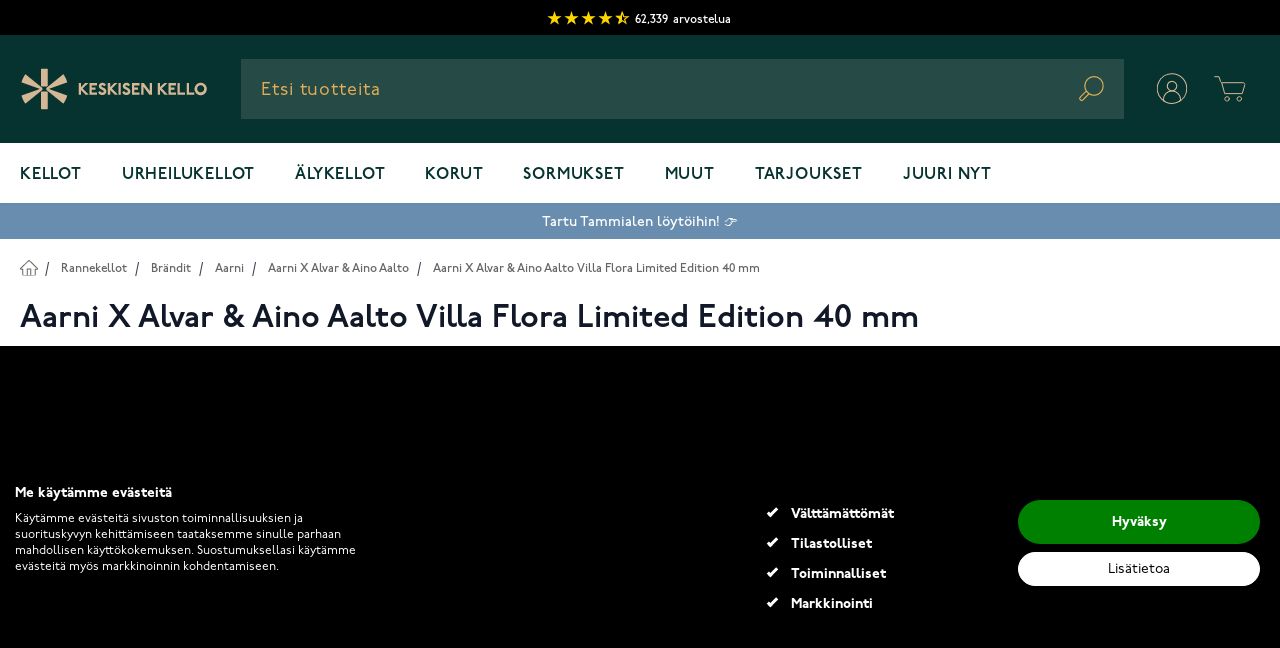

--- FILE ---
content_type: text/html; charset=UTF-8
request_url: https://www.keskisenkello.fi/aarni-x-alvar-aino-aalto-villa-flora-limited-edition-40-mm
body_size: 97420
content:
<!doctype html>
<html lang="fi">
<head prefix="og: http://ogp.me/ns# fb: http://ogp.me/ns/fb# product: http://ogp.me/ns/product#">
    <meta charset="utf-8"/>
<meta name="title" content="Aarni X Alvar &amp; Aino Aalto Villa Flora Limited Edition 40 mm - Keskisen Kello Oy"/>
<meta name="description" content="Osta Aarni X Alvar &amp; Aino Aalto Villa Flora Limited Edition 40 mm Keskisen Kellosta vain 675,00 €. Toimitusaika 1-2 arkipäivää. Suomen suurin kellovalikoima."/>
<meta name="robots" content="INDEX,FOLLOW"/>
<meta name="viewport" content="width=device-width, initial-scale=1"/>
<title>Aarni X Alvar &amp; Aino Aalto Villa Flora Limited Edition 40 mm - Keskisen Kello Oy</title>
        


<link rel="icon" type="image/x-icon" href="https://www.keskisenkello.fi/media/favicon/websites/17/favicon.ico" />
<link rel="shortcut icon" type="image/x-icon" href="https://www.keskisenkello.fi/media/favicon/websites/17/favicon.ico" />
<link rel="preconnect" href="https://www.google-analytics.com" />
<link rel="preconnect" href="https://fonts.gstatic.com" />
<link rel="preconnect" href="https://maxcdn.bootstrapcdn.com" />
<link rel="preconnect" href="https://googleads.g.doubleclick.net" />
<link rel="preconnect" href="https://fonts.googleapis.com" />
<link rel="preconnect" href="https://googleadservices.com" />
<link rel="preconnect" href="https://www.facebook.com" />
<link rel="preconnect" href="https://www.google.fi" />
<link rel="preconnect" href="https://www.google.com" />
<link rel="preconnect" href="https://googletagmanager.com" />
<link rel="preconnect" href="https://cdn1.stamped.io" />
<link rel="preconnect" href="https://connect.facebook.net" />
<link rel="canonical" href="https://www.keskisenkello.fi/aarni-x-alvar-aino-aalto-villa-flora-limited-edition-40-mm" />

<style>
  div[data-cookiefirst-widget="banner"] > div > div > div > div > div button {
    display: none
  }
  div[data-cookiefirst-widget="banner"] > div > div > div > div > div >  span{
    display:block;
  }
  div[data-cookiefirst-widget="banner"] > div > div > div > div > div{
    width: max-content;
    padding-left: 10px;
  }
  div[data-cookiefirst-widget="banner"] > div > div > div > div > div >  span:before{
    content: '';
    position: absolute;
    top: 1px;
    left: -24px;
    width: 11px;
    height: 5px;
    border: 3px solid #fff;
    border-top: none;
    border-right: none;
    background-color: #000;
    -webkit-transform: rotate(-45deg);
    -ms-transform: rotate(-45deg);
    transform: rotate(-45deg);
  }
  div[data-cookiefirst-widget="banner"] > div > div:nth-child(2){
    display:inline-flex;
    padding-top: 15px;
  }
  div[data-cookiefirst-widget="banner"] > div > div > div{
    width: 50%;
    margin-left: 0;
    margin-right: 0;
    display: block;
    color: #fff!important;
  }
  div[data-cookiefirst-widget="banner"] > div > div > div:nth-child(2) > div:nth-child(2){
    display:none;
  }
  div[data-cookiefirst-widget="banner"] > div > div > div:nth-child(2) > div:nth-child(3){
    flex: 0 0 100%;
    max-width: 100%;
    width:100%;
  }
  .cookiefirst-root div[data-cookiefirst-widget="banner"] {
    max-width: 1280px;
    margin-left:auto;
    margin-right:auto;
    box-shadow: none!important;
    background:transparent!important;
  }
  .cookiefirst-root >div{
    background-color: #000!important;
  }
  div[data-cookiefirst-widget="banner"] {
    overflow:hidden;
    padding: 100px 0;
    color:#fff
  }
  div[data-cookiefirst-widget="banner"] > div > div > div > div > div  span{
    color: #fff;
    position:relative;
  }
  div[data-cookiefirst-widget="banner"] > div > div > p {
    color:#fff;
    font-weight: 500!important;
    font-size:16px!important
  }
  div[data-cookiefirst-widget="banner"] > div > div > span {
    font-size:32px!important;
    color:#fff;
    margin-bottom:20px
  }
  div[data-cookiefirst-widget="banner"] [data-cookiefirst-button="primary"]  span{
    font-weight: 700!important;
  }
  body > div.cookiefirst-root.notranslate > div > div > div > div:nth-child(2) > div > div:nth-child(1) > span {
    font-size: 18px}
  div[data-cookiefirst-widget="banner"] [data-cookiefirst-button="primary"] {
    color: #fff!important;
    background-color: green!important;
    border-color: transparent!important;
    font-weight: 500!important;
    border-radius: 50px!important;
  }
  div[data-cookiefirst-widget="banner"] [data-cookiefirst-button="primary"]:hover{
    color: #fff!important;
    background-color: #1B8D4C!important;
    border-color: transparent!important;
    border-radius: 50px!important;
  }
  div[data-cookiefirst-widget="banner"] [data-cookiefirst-button="secondary"]:hover{
    color: #000!important;
    background-color: rgba(255, 255, 255, 0.8) !important;
    border-color: rgba(255, 255, 255, 0.8)!important;
    border-radius: 50px!important;
  }
  div[data-cookiefirst-widget="banner"] [data-cookiefirst-button="secondary"]{
    color: #000!important;
    background-color: #fff!important;
    border-color: #fff!important;
    font-weight: 500!important;
    border-radius: 50px!important;
    padding: 5px 12px !important;
  }
  div[data-cookiefirst-widget="banner"] [data-cookiefirst-button="secondary"] span{
    font-weight: 400!important;
  }
  .cookiefirst-root div[data-cookiefirst-widget="banner"]  [data-cookiefirst-widget]{
    background:transparent!important;
  }
  @media(min-width: 768px) and (max-width:1300px){
    div[data-cookiefirst-widget="banner"]  > div > div > div > div{
      flex-basis: 0;
      flex-grow: 1;
      max-width: 100%;
    }
    div[data-cookiefirst-widget="banner"] {
      padding-left:15px;
      padding-right:15px;
    }
  }
  @media(min-width: 768px) and (max-width:991px){
    div[data-cookiefirst-widget="banner"] > div > div:nth-child(2)  > div:nth-child(2) >div:nth-child(1){
      order:2
    }
  }
  div[data-cookiefirst-widget="banner"] [data-cookiefirst-button="primary"]{
    padding: 10px 12px!important;
  }
  div[data-cookiefirst-widget="banner"] > div > div > p{
    font-size: 15px!important;
    line-height: 1.2
  }
  @media(max-width: 767px) {
    div[data-cookiefirst-widget="banner"] > div > div > div > div{
      flex-basis: 0;
      flex-grow: 1;
      max-width: 100%;
    }
    div[data-cookiefirst-widget="banner"] > div > div:nth-child(2) {
      display: block;
    }
    div[data-cookiefirst-widget="banner"] > div > div > div{
      width: 100%;
    }
    div[data-cookiefirst-widget="banner"] > div > div .cf1QhF {
      margin-bottom: 30px;
    }
    div[data-cookiefirst-widget="banner"] {
      padding: 0 15px 15px 15px;
    }
    div[data-cookiefirst-widget="banner"] > div > div:nth-child(2)  > div:nth-child(2) >div{
      flex: 0 0 100%;
      max-width: 100%;
    }
    div[data-cookiefirst-widget="banner"] > div > div > span {
      font-size: 24px!important;
    }
  }
  @media(max-width: 425px) {
    div[data-cookiefirst-widget="banner"] > div > div > p{
      font-size: 14px!important;
      line-height: 1.1;
      margin-top: 15px!important;
      margin-bottom: 15px!important;
    }
    .cookiefirst-root >div {
      padding-top: 45px;
    }
  }
  @media (max-width: 767px){
    .cookiefirst-root:before {
      content: '';
      position: fixed;
      top: 0;
      right: 0;
      left: 0;
      bottom: 0;
      background-color: rgba(0,0,0,0.6);
      z-index: 99;
    }
  }
  .cookiefirst-root [data-cookiefirst-widget="modal"] {
    position: relative;
    z-index: 100;
  }
  button:not(.primary) {
    box-shadow: none!important;
  }
</style>

<style>
#customer-menu + nav {z-index: 31;}
</style>    

<link rel="preconnect" href="https://use.typekit.net" crossorigin />
                        <link rel="preconnect" href="https://p.typekit.net" crossorigin />
<style type="text/css" data-type="criticalCss">
    @import url('https://use.typekit.net/ijv1skn.css');
*, ::before, ::after {
    box-sizing: border-box;
    border-width: 0;
    border-style: solid;
    border-color: #e5e7eb;
}
html {
    line-height: 1.5;
    -webkit-text-size-adjust: 100%;
    -moz-tab-size: 4;
    -o-tab-size: 4;
    tab-size: 4;
    font-family: p22-underground, Helvetica Neue, Arial, sans-serif;
    font-feature-settings: normal;
}
body {
    font-size: 1rem;
    line-height: 1.5;
    letter-spacing: 0;
    --tw-text-opacity: 1;
    color: rgb(0 0 0 / var(--tw-text-opacity));
    overflow-y: scroll;
    margin: 0;
}
.sr-only {
    position: absolute;
    width: 1px;
    height: 1px;
    padding: 0;
    margin: -1px;
    overflow: hidden;
    clip: rect(0, 0, 0, 0);
    white-space: nowrap;
    border-width: 0;
}
.columns {
    margin-left: auto;
    margin-right: auto;
    display: block;
    width: 100%;
    max-width: 1536px;
    padding-left: 1.25rem;
    padding-right: 1.25rem;
}
.page-wrapper {
    --tw-bg-opacity: 1;
    background-color: rgb(255 255 255 / var(--tw-bg-opacity));
}
.page-header .panel.wrapper {
    color: #000 !important;
    border-bottom: none !important;
    min-height: 33px;
}
.page-header .top-header {
    font-size: 12px;
    color: #000;
    line-height: 20px;
    padding: 0 10px !important;
    text-align: center;
}
.page-header #stamped-badge-2 {
    line-height: 20px;
    padding-top: 9px;
    padding-bottom: 4px;
    display: inline-flex;
    text-transform: lowercase;
    font-weight: 500;
    align-items: center;
    height: 35px;
}
.page-header .top-header .stamped-badge-stars {
    display: inline-block;
    vertical-align: middle;
    font-weight: 700;
    margin-right: 5px;
}
.page-header .top-header #stamped-badge-total, .page-header .top-header #stamped-badge-title {
    font-size: 12px;
}
.page-header .top-header .stamped-style-color-text {
    color: #fff !important;
    margin-right: 5px;
}
.page-header .top-header .stamped-fa {
    font-size: 15px;
    width: 17px;
    display: inline-block;
    color: gold;
    font-style: inherit;
    position: relative;
}
.page-header .top-header .fa-star, .page-header .top-header .fa-star-checked, .page-header .top-header .fa-star-half-o, .page-header .top-header .fa-star-o, .page-header .top-header .stamped-fa-star, .page-header .top-header .stamped-fa-star-checked, .page-header .top-header .stamped-fa-star-half-o, .page-header .top-header .stamped-fa-star-o {
    color: #ffd200;
    padding: 0;
}
.page-header .top-header .stamped-fa:last-child {
    margin-right: 0;
}
.page-header .top-header .stamped-fa:before {
    content: '\2605';
    font-weight: 700;
    font-size: 16px;
    width: 16px;
    display: inline-block;
    color: gold;
    font-style: inherit;
    text-align: center;
    font-variant: normal;
    text-transform: none;
    line-height: 1em;
    margin-right: -1px;
}
.page-header .top-header .stamped-fa-star-half-o:after {
    content: '\2605';
    color: gold;
    position: absolute;
    margin-left: -14px;
    width: 7px;
    overflow: hidden;
    top: 1px;
}
.page-header .top-header .fa-star-half-o:before, .page-header .top-header .fa-star-o:before, .page-header .top-header .fa-star:before, .page-header .top-header .stamped-fa-star-half-o:before, .page-header .top-header .stamped-fa-star-o:before, .page-header .top-header .stamped-fa-star:before {
    font-family: stamped-font, FontAwesome !important;
}
[type='text'],[type='email'],[type='url'],[type='password'],[type='number'],[type='date'],[type='datetime-local'],[type='month'],[type='search'],[type='tel'],[type='time'],[type='week'],[multiple],textarea,select {
    -webkit-appearance: none;
    -moz-appearance: none;
    appearance: none;
    background-color: #fff;
    border-color: #6b7280;
    border-width: 1px;
    border-radius: 0px;
    padding-top: 0.5rem;
    padding-right: 0.75rem;
    padding-bottom: 0.5rem;
    padding-left: 0.75rem;
    font-size: 1rem;
    line-height: 1.5rem;
    --tw-shadow: 0 0 #0000;
}
button,
input,
optgroup,
select,
textarea {
    font-family: inherit;
    font-size: 100%;
    font-weight: inherit;
    line-height: inherit;
    color: inherit;
    margin: 0;
    padding: 0;
}

/* HEADER */

.bg-dark-alexandrite {
    --tw-bg-opacity: 1;
    background-color: rgb(6 51 47 / var(--tw-bg-opacity));
}
.w-full {
    width: 100%;
}
.z-30 {
    z-index: 30;
}
.relative {
    position: relative;
}
.py-3\.5 {
    padding-top: 0.875rem;
    padding-bottom: 0.875rem;
}
.px-5 {
    padding-left: 1.25rem;
    padding-right: 1.25rem;
}
.justify-between {
    justify-content: space-between;
}
.items-center {
    align-items: center;
}
.flex-wrap {
    flex-wrap: wrap;
}
.max-w-screen-2xl {
    max-width: 1536px;
}
.flex {
    display: flex;
}
.mt-0 {
    margin-top: 0px;
}
.mx-auto {
    margin-left: auto;
    margin-right: auto;
}
.shadow-sm {
    --tw-shadow: 0 1px 2px 0 rgb(0 0 0 / 0.05);
    --tw-shadow-colored: 0 1px 2px 0 var(--tw-shadow-color);
    box-shadow: var(--tw-ring-offset-shadow, 0 0 #0000), var(--tw-ring-shadow, 0 0 #0000), var(--tw-shadow);
}
.border-container-lighter {
    --tw-border-opacity: 1;
    border-color: rgb(245 245 245 / var(--tw-border-opacity));
}
.h-8 {
    height: 2rem;
}
.order-1 {
    order: 1;
}
.no-underline {
    text-decoration-line: none;
}
.text-gray-800 {
    --tw-text-opacity: 1;
    color: rgb(31 41 55 / var(--tw-text-opacity));
}
.tracking-wide {
    letter-spacing: 0.025em;
}
.justify-start {
    justify-content: flex-start;
}
a {
    color: inherit;
    text-decoration: inherit;
}
img, video {
    max-width: 100%;
    height: auto;
}
img, svg, video, canvas, audio, iframe, embed, object {
    display: block;
    vertical-align: middle;
}
.page-header #search-content {
    background: #264b47 0% 0% no-repeat padding-box;
    height: 60px;
    padding-left: 0;
    position: relative;
}
.flex-grow {
    flex-grow: 1;
}
.order-3 {
    order: 3;
}
.z-10 {
    z-index: 10;
}
.justify-center {
    justify-content: center;
}
.hidden {
    display: none;
}
.page-header #search-content #menu-search-icon {
    position: absolute;
    right: 20px;
    top: 17px;
}
.inline-block {
    display: inline-block;
}
.ml-1 {
    margin-left: 0.25rem;
}
button,
[type='button'],
[type='reset'],
[type='submit'] {
    -webkit-appearance: button;
    /* 1 */
    background-color: transparent;
    /* 2 */
    background-image: none;
    /* 2 */
}
.text-gold {
    --tw-text-opacity: 1;
    color: rgb(227 174 87 / var(--tw-text-opacity));
}
.order-2 {
    order: 2;
}
.mr-10 {
    margin-right: 2.5rem;
}
.block {
    display: block;
}
.shadow-lg {
    --tw-shadow: 0 10px 15px -3px rgb(0 0 0 / 0.1), 0 4px 6px -4px rgb(0 0 0 / 0.1);
    --tw-shadow-colored: 0 10px 15px -3px var(--tw-shadow-color), 0 4px 6px -4px var(--tw-shadow-color);
    box-shadow: var(--tw-ring-offset-shadow, 0 0 #0000), var(--tw-ring-shadow, 0 0 #0000), var(--tw-shadow);
}

#menu-cart-icon .cart-icon-open, #menu-cart-icon .cart-icon-close {
    width: 60px;
    height: 60px;
    position: static;
}

[x-cloak] {
    display: none !important;
}
.main-menu__toggle {
    background-color: #264b47;
    padding: 17px 15px 13px;
}
.main-menu__toggle {
    display: flex;
    cursor: pointer;
}
ol, ul, menu {
    list-style: none;
    margin: 0;
    padding: 0;
}
.main-menu__content {
    position: absolute;
    left: 0px;
    top: 60px;
    display: none;
    width: 100%;
    --tw-bg-opacity: 1;
    background-color: rgb(255 255 255 / var(--tw-bg-opacity));
}
.max-w-\[640px\] {
    max-width: 640px;
}
.py-5 {
    padding-top: 1.25rem;
    padding-bottom: 1.25rem;
}
#hyva-checkout-main #hyva-checkout-container #quote-summary > .price-summary {
    border-width: 0;
    background-color: transparent;
    padding: 0px;
}

/* Homepage Slider */
.cms-home .luxury-home-carousel.homeslider {
    padding-top: 0;
}
.cms-home .luxury-home-carousel {
    padding-top: 50px;
    padding-bottom: 20px;
}
.cms-home .homecontent {
    padding-top: 2rem;
}
.luxury-home-carousel .full-width-home-banner img {
    width: 100%;
}
.luxury-home-carousel #preview-images {
    width: 100%;
}
.luxury-home-carousel #preview-images img {
    width: 100%;
}
.mt-4 {
    margin-top: 1rem;
}
.luxury-category-block-item {
    display: flex;
    flex-direction: column;
    align-items: center;
    margin-bottom: 50px;
}
.flex-row {
    flex-direction: row;
}
.font-medium {
    font-weight: 500;
}
.text-xl {
    font-size: 1.25rem;
    line-height: 1.75rem;
}
.ml-4 {
    margin-left: 1rem;
}
.mb-2 {
    margin-bottom: 0.5rem;
}
.w-1\/3 {
    width: 33.333333%;
}
.px-1 {
    padding-left: 0.25rem;
    padding-right: 0.25rem;
}
.luxury-home-wrapper .luxury-category-block-item .outline-link {
    border-radius: 20px;
}
.luxury-category-block-item a picture {
    display: flex;
    border: 3px solid transparent;
    border-radius: 50%;
}
h1, .h1 {
    font-style: normal;
    font-weight: 600;
    font-size: 42px;
    line-height: 54px;
    margin-bottom: 25px;
    margin-top: 20px;
}
.outline-link {
    border: 2px solid;
    padding: 13px 45px;
    box-sizing: border-box;
    border-radius: 10px;
    display: flex;
    align-items: center;
    justify-content: center;
    width: -moz-fit-content;
    width: fit-content;
    text-decoration: none;
}
.mt-5 {
    margin-top: 1.25rem;
}
.mb-10 {
    margin-bottom: 2.5rem;
}
.text-black {
    --tw-text-opacity: 1;
    color: rgb(0 0 0 / var(--tw-text-opacity));
}
.pr-\[100px\] {
    padding-right: 100px;
}
.min-h-\[28px\] {
    min-height: 28px;
}
.mb-4 {
    margin-bottom: 1rem;
}
.overflow-hidden {
    overflow: hidden;
}
.flex-col {
    flex-direction: column;
}
.p-5 {
    padding: 1.25rem;
}
.border-gray-100 {
    --tw-border-opacity: 1;
    border-color: rgb(243 244 246 / var(--tw-border-opacity));
}
.border {
    border-width: 1px;
}
.swiper-slider {
    opacity: 0;
    visibility: hidden;
    max-height: 388px;
}
.swiper-slider.swiper-initialized {
    opacity: 1;
    visibility: visible;
    max-height: none;
}
.signup_form_klaviyo__title {
    color: black !important;
    text-align: center;
    margin-bottom: 25px;
    margin-top: 0;
    font-size: 35px;
    line-height: 50px;
}
.signup_form_klaviyo .aleprosentti {
    background: #FA6E50;
    border-radius: 30px;
    padding: 0 10px 10px 10px;
}
.signup_form_klaviyo__subtitle {
    color: black!important;
    text-align: center;
    margin-bottom: 40px;
    font-size: 20px;
    font-style: normal;
    font-weight: 500;
    line-height: 32px;
    letter-spacing: 0;
}
.signup_form_klaviyo {
    background-color: #F6F1EA;
    padding: 35px 0;
}
.signup_form_klaviyo__description_small {
    color: #434343;
    display: inline-block;
    line-height: 14px;
    padding-top: 10px;
    font-size: 12px;
    font-weight: 500;
    font-style: normal;
    letter-spacing: 0px;
}
.blurbgrid_wrapper .blurbs .grid_blurb {
    padding: 0 5px;
    margin-bottom: 10px;
}
.text-serif {
    font-family: tuppence, serif;
}
.overflow-x-hidden {
    overflow-x: hidden;
}
.luxury-blog-slider h2, .luxury-blog-slider .h2 {
    color: #000;
    font-size: 20px;
    text-align: left;
    line-height: 20px;
    display: inline-block;
    font-weight: 600;
    margin-top: 0;
    margin-bottom: 30px;
}
.w-1\/2 {
    width: 50%;
}
.shrink-0 {
    flex-shrink: 0;
}
.mx-1 {
    margin-left: 0.25rem;
    margin-right: 0.25rem;
}
.luxury-blog-slider .post-list {
    margin-left: -1rem;
    margin-right: -1rem;
    padding: 0;
}
.luxury-blog-slider .post-item-link {
    overflow: hidden;
    text-overflow: ellipsis;
    display: -webkit-box;
    -webkit-line-clamp: 3;
    line-clamp: 3;
    -webkit-box-orient: vertical;
    min-height: 96px;
}
.luxury-home-wrapper .home-banner.sport-block {
    margin-bottom: 50px;
    display: flex;
    flex-direction: column;
}
.luxury-home-wrapper .home-banner img,
.luxury-home-carousel .home-banner img {
    padding: 38px 0;
}
.body-small-medium {
    font-style: normal;
    font-weight: 500;
    font-size: 16px;
    line-height: 25px;
    letter-spacing: 0;
}
.luxury-home-wrapper .home-banner p {
    margin-bottom: 30px;
}
.luxury-home-wrapper .home-banner.sport-block .description .outline-link {
    margin-left: auto;
    margin-right: auto;
    --tw-text-opacity: 1;
    color: rgb(255 255 255 / var(--tw-text-opacity));
}
.luxury-home-wrapper .about-store.wrapper .text .sub-title,
.luxury-home-wrapper .about-store.wrapper .text h3,
.luxury-home-wrapper .about-store.wrapper .text .h3 {
    margin-bottom: 40px;
    display: block;
}
.text-bronze {
    color: #D4B795;
}
.tuppence {
    font-family: Tuppence, serif;
}
.alt-h3-tuppence {
    font-family: Tuppence, serif;
    font-style: normal;
    font-weight: 600;
    font-size: 40px;
    line-height: 50px;
    letter-spacing: 0;
}
.page-footer .footer-cols-wrapper {
    box-sizing: border-box;
    display: flex;
    flex: 0 1 auto;
    flex-direction: row;
    flex-wrap: wrap;
    color: #fff;
    justify-content: space-between;
    width: 100%;
}
.page-footer .footer-cols-wrapper.logo-vertical {
    padding: 100px 0;
    justify-content: center;
    display: flex;
    flex-wrap: wrap;
    color: #fff;
    width: 100%;
}
.bg-alexandrite {
    --tw-bg-opacity: 1;
    background-color: rgb(38 75 71 / var(--tw-bg-opacity));
}
p {
    margin-bottom: 1rem;
}
[type='email'] {
    appearance: none;
    background-color: #fff;
    border-color: #6b7280;
    border-width: 1px;
    border-radius: 0;
    padding-top: 0.5rem;
    padding-right: 0.75rem;
    padding-bottom: 0.5rem;
    padding-left: 0.75rem;
    font-size: 1rem;
    line-height: 1.5rem;
    --tw-shadow: 0 0 #0000;
}
.main-menu__link {
    display: inline-flex;
    padding-bottom: 1rem;
    padding-top: 1.25rem;
    font-size: 1rem;
    line-height: 1.5rem;
    font-weight: 600;
    text-transform: uppercase;
    letter-spacing: 0.05em;
    --tw-text-opacity: 1;
    color: rgb(6 51 47 / var(--tw-text-opacity));
}
.main-menu__item-toggle {
    display: none;
}
.main-menu__navigation {
    z-index: 30;
    display: flex;
    flex-wrap: wrap;
}
a.outline-link {
    border-radius: 10px;
    margin-top: 20px;
    box-sizing: border-box;
}
a.outline-link span {
    font-size: 17px;
    text-transform: uppercase;
    font-weight: 900;
    position: relative;
    color: inherit;
    padding-top: 5px;
    transition: all .3s ease-out;
}
.text-center {
    text-align: center;
}
.px-3 {
    padding-left: 0.75rem;
    padding-right: 0.75rem;
}
.py-1 {
    padding-top: 0.25rem;
    padding-bottom: 0.25rem;
}
.luxury-blog-item-text {
    background: #f5f5f5;
    padding: 1rem 0.5rem;
    text-align: center;
}
.luxury-blog-slider .post-item-link {
    -webkit-line-clamp: 3;
    line-clamp: 3;
    min-height: 66px;
}
.luxury-blog-item-text .post-item-link {
    font-size: 18px;
}
h3, .h3 {
    font-style: normal;
    font-weight: 500;
    font-size: 22px;
    line-height: 32px;
    margin-bottom: 10px;
    margin-top: 5px;
}
.page-wrapper .breadcrumbs {
    width: 100%;
    min-height: 32px;
}
.bg-container-lighter {
    --tw-bg-opacity: 1;
    background-color: rgb(255 255 255 / var(--tw-bg-opacity));
}
.page-wrapper .breadcrumbs .items {
    margin: 0;
    padding: 20px 0 0;
    list-style: none none;
}
.text-sm {
    font-size: 0.875rem;
    line-height: 1.25rem;
}
.py-4 {
    padding-top: 1rem;
    padding-bottom: 1rem;
}
.rounded {
    border-radius: 0.25rem;
}
.page-wrapper .breadcrumbs .items li {
    display: inline-block;
    margin-bottom: 5px;
}
.page-wrapper .breadcrumbs .items li a, .page-wrapper .breadcrumbs .items li strong {
    font-size: 12px;
    line-height: 20px;
    color: #666666 !important;
    font-weight: 500;
}
.page-wrapper .breadcrumbs .items li:first-child a {
    font-size: 0;
    display: block;
    width: 17px;
    height: 17px;
}
.page-wrapper .breadcrumbs .items li:first-child a:before {
    content: url(data:image/svg+xml,%3Csvg xmlns='http://www.w3.org/2000/svg' xmlns:xlink='http://www.w3.org/1999/xlink' width='17.922' height='16.148' viewBox='0 0 17.922 16.148'%3E%3Cdefs%3E%3CclipPath id='clip-path'%3E%3Crect id='Rectangle_110' data-name='Rectangle 110' width='17.922' height='16.148' transform='translate(0 0)' fill='none'/%3E%3C/clipPath%3E%3C/defs%3E%3Cg id='Group_244' data-name='Group 244' transform='translate(0 0)' clip-path='url(%23clip-path)'%3E%3Cpath id='Path_208' data-name='Path 208' d='M10.7,15.432V9.245H7.218v6.187' fill='none' stroke='%23666' stroke-linecap='round' stroke-width='1'/%3E%3Cpath id='Path_209' data-name='Path 209' d='M8.961,1l7.961,7.961H14.59v6.187H3.332V8.961H1Zm0-1a1,1,0,0,0-.707.293L.293,8.254A1,1,0,0,0,1,9.961H2.332v5.187a1,1,0,0,0,1,1H14.59a1,1,0,0,0,1-1V9.961h1.332a1,1,0,0,0,.707-1.707L9.668.293A1,1,0,0,0,8.961,0' fill='%23666'/%3E%3C/g%3E%3C/svg%3E);
    display: inline-block;
    height: 17px;
    width: 17px;
    position: relative;
    top: 1px;
}
.text-primary-lighter {
    --tw-text-opacity: 1;
    color: rgb(55 65 81 / var(--tw-text-opacity));
}
.px-2 {
    padding-left: 0.5rem;
    padding-right: 0.5rem;
}
.pt-6 {
    padding-top: 1.5rem;
}
.pb-12 {
    padding-bottom: 3rem;
}
.gap-2 {
    gap: 0.5rem;
}
.grid {
    display: grid;
}
.grid-cols-2 {
    grid-template-columns: repeat(2, minmax(0, 1fr));
}
.top-right-label {
    top: 0;
    right: 0;
    text-align: right;
    line-height: normal;
    position: absolute;
    z-index: 2;
    display: block;
}
.top-left-label {
    top: 0;
    left: 0;
    line-height: normal;
    position: absolute;
    z-index: 2;
    display: block;
}
.product-images-slider .swiper {
    display: none;
}
.product-images-slider .swiper.swiper-initialized {
    display: block;
}
.bg-container {
    --tw-bg-opacity: 1;
    background-color: rgb(250 250 250 / var(--tw-bg-opacity));
}
.grow {
    flex-grow: 1;
}
.catalog-category-view .product-info .product-item-details {
    display: flex;
    flex-direction: column;
    padding: 0.625rem;
}
.catalog-category-view .product-info .product-item-name {
    margin: 0 0 8px;
    text-align: left;
}
.text-lg {
    font-size: 1.125rem;
    line-height: 1.75rem;
}
.font-semibold {
    font-weight: 600;
}
.text-primary {
    --tw-text-opacity: 1;
    color: rgb(31 41 55 / var(--tw-text-opacity));
}
.mb-1 {
    margin-bottom: 0.25rem;
}
.mt-2 {
    margin-top: 0.5rem;
}
.catalog-category-view  .product-info .product-item-name a {
    min-height: 63px;
    max-height: 63px;
    overflow: hidden;
    display: inline-block;
    font-size: 14px;
    line-height: 23px;
    font-weight: 500;
    max-width: 100%;
    white-space: normal;
    text-overflow: ellipsis;
    display: -webkit-box;
    -webkit-line-clamp: 3;
    -webkit-box-orient: vertical;
}
.result .result-sub-content .stamped-product-reviews-badge,
.catalog-category-view .product-info .product-item-details .stamped-product-reviews-badge {
    min-height: 25px;
}
.text-gray-900 {
    --tw-text-opacity: 1;
    color: rgb(17 24 39 / var(--tw-text-opacity));
}
.h-\[56px\] {
    height: 56px;
}
.product-item .price-container {
    display: block;
}
.result .result-sub-content .old-price .price,
.catalog-category-view .product-info .product-item-details .old-price .price {
    font-size: 16px;
    line-height: 25px;
    color: #666;
    font-weight: 500;
    text-decoration: line-through;
    font-family: 'p22-underground', 'Helvetica Neue', Helvetica, Arial, sans-serif;
}
.catalog-category-view .product-info .product-item-details .price-box .price {
    font-size: 24px;
    line-height: 34px;
    font-family: 'Tuppence';
    white-space: nowrap;
    color: #000;
}
.h-0 {
    height: 0;
}
.pt-\[135\%\] {
    padding-top: 135%;
}
.catalog-category-view .product-item-photo {
    display: block;
    z-index: 1;
    background-color: #fff;
}
.product-images-wrapper {
    height: 100%;
    display: block;
    position: absolute;
    width: 100%;
    top: 0;
}
.product-item .product-images-wrapper img {
    height: calc(100% - 20px);
}
.object-center {
    -o-object-position: center;
    object-position: center;
}
.object-contain {
    -o-object-fit: contain;
    object-fit: contain;
}
.top-0 {
    top: 0px;
}
.absolute {
    position: absolute;
}
.toolbar-amount {
    line-height: 40px;
    margin: 0;
    padding: 0;
    padding-top: 10px;
    text-align: left;
    vertical-align: middle;
    font-size: 12px;
    font-weight: 900;
    letter-spacing: .09px;
    color: #000;
    text-transform: uppercase;
    height: 50px;
}
#category-view-container {
    margin-left: auto;
    margin-right: auto;
    display: flex;
    flex-direction: column;
    align-items: center;
    padding: 1rem 0;
}
.catalog-category-view .category-description {
    max-width: 100%;
    width: 100%;
}
.catalog-category-view .page-title {
    font-weight: 600;
    font-size: 42px;
    line-height: 54px;
    color: #000;
    padding: 20px 0;
    margin: 0;
}
.catalog-category-view .page-title-wrapper {
    background-color: transparent;
    text-align: center;
    justify-content: center;
    margin-bottom: 0;
}
.page-products .columns {
    position: relative;
}
.catalog-category-view.page-with-filter .columns  {
    display: block;
}
.catalog-category-view .columns {
    padding-left: 0.5rem;
    padding-right: 0.5rem;
}
.products.products-grid .catalog-ads-block {
    width: calc(100% + 16px);
    margin-left: -8px;
    margin-right: -8px;
}
.col-start-1 {
    grid-column-start: 1;
}
.row-start-5 {
    grid-row-start: 5;
}
.row-end-6 {
    grid-row-end: 6;
}
.col-end-3 {
    grid-column-end: 3;
}
.h-full {
    height: 100%;
}
.products.products-grid .catalog-ads-block img {
    width: 100%;
    -o-object-fit: cover;
    object-fit: cover;
    height: 100%;
}
.border-b {
    border-bottom-width: 1px;
}
.border-black-5 {
    --tw-border-opacity: 1;
    border-color: rgb(242 242 242 / var(--tw-border-opacity));
}
.pb-5 {
    padding-bottom: 1.25rem;
}
.inline-flex {
    display: inline-flex;
}
.items {
    margin: 0;
    padding: 0;
    list-style: none none;
}
.z-0 {
    z-index: 0;
}
.mr-1 {
    margin-right: 0.25rem;
}
.h-6 {
    height: 1.5rem;
}
.w-6 {
    width: 1.5rem;
}
.border-2 {
    border-width: 2px;
}
.border-container-darker {
    --tw-border-opacity: 1;
    border-color: rgb(182 182 182 / var(--tw-border-opacity));
}
.pt-\[3px\] {
    padding-top: 3px;
}
.bg-white {
    --tw-bg-opacity: 1;
    background-color: rgb(255 255 255 / var(--tw-bg-opacity));
}
.leading-5 {
    line-height: 1.25rem;
}
.px-4 {
    padding-left: 1rem;
    padding-right: 1rem;
}
.blurbgrid_wrapper .blurbs .grid_blurb .blurb.bottom img {
    width: 100%;
    height: auto;
}
.cms-page-view h2 {
    margin-top: 0px;
    margin-bottom: 1rem;
    font-size: 1.25rem;
    line-height: 1.75rem;
    font-weight: 700;
    --tw-text-opacity: 1;
    color: rgb(0 0 0 / var(--tw-text-opacity));
}
.tuppence.price-wrapper span {
    white-space: nowrap;
    color: #000;
    font-size: 32px;
    line-height: 44px;
    padding-bottom: 10px;
    letter-spacing: -.48px;
    display: block;
    font-weight: 600;
}
.order-first {
    order: -9999;
}
.form-input,.form-textarea,.form-select,.form-multiselect {
    -webkit-appearance: none;
    -moz-appearance: none;
    appearance: none;
    background-color: #fff;
    border-color: #6b7280;
    border-width: 1px;
    border-radius: 0px;
    padding-top: 0.5rem;
    padding-right: 0.75rem;
    padding-bottom: 0.5rem;
    padding-left: 0.75rem;
    font-size: 1rem;
    line-height: 1.5rem;
    --tw-shadow: 0 0 #0000;
}
.form-select {
    background-image: url("data:image/svg+xml,%3csvg xmlns='http://www.w3.org/2000/svg' fill='none' viewBox='0 0 20 20'%3e%3cpath stroke='%236b7280' stroke-linecap='round' stroke-linejoin='round' stroke-width='1.5' d='M6 8l4 4 4-4'/%3e%3c/svg%3e");
    background-position: right 0.5rem center;
    background-repeat: no-repeat;
    background-size: 1.5em 1.5em;
    padding-right: 2.5rem;
    -webkit-print-color-adjust: exact;
    print-color-adjust: exact;
}
.form-input,
.form-email,
.form-select,
.form-multiselect,
.form-textarea {
    width: 100%;
    border-width: 1px;
    --tw-border-opacity: 1;
    border-color: rgb(209 213 219 / var(--tw-border-opacity));
    --tw-shadow: 0 1px 2px 0 rgb(0 0 0 / 0.05);
    --tw-shadow-colored: 0 1px 2px 0 var(--tw-shadow-color);
    box-shadow: var(--tw-ring-offset-shadow, 0 0 #0000), var(--tw-ring-shadow, 0 0 #0000), var(--tw-shadow);
}
.\[\&_\:is\(input\2c select\2c textarea\)\]\:scroll-my-36 :is(input,select,textarea) {
    scroll-margin-top: 9rem;
    scroll-margin-bottom: 9rem;
}
.mr-3 {
    margin-right: 0.75rem;
}
.h-auto {
    height: auto;
}
.min-h-\[48px\] {
    min-height: 48px;
}
.w-12 {
    width: 3rem;
}
.min-w-\[48px\] {
    min-width: 48px;
}
.rounded-lg {
    border-radius: 0.5rem;
}
.bg-grey-90 {
    --tw-bg-opacity: 1;
    background-color: rgb(235 235 235 / var(--tw-bg-opacity));
}
.product-options-wrapper .gift-wrapping-block svg path {
    stroke-width: 1px;
}
form label, fieldset label {
    margin-bottom: 0.5rem;
    display: block;
    --tw-text-opacity: 1;
    color: rgb(31 41 55 / var(--tw-text-opacity));
}
.m-0 {
    margin: 0px;
}
.font-bold {
    font-weight: 700;
}
.mb-6 {
    margin-bottom: 1.5rem;
}
.\!mt-5 {
    margin-top: 1.25rem !important;
}
.font-black {
    font-weight: 900;
}
.text-left {
    text-align: left;
}
.mb-5 {
    margin-bottom: 1.25rem;
}
.form-checkbox-engraving[type="checkbox"],
.form-checkbox-gift-wrapping[type="checkbox"] {
    cursor: default;
    opacity: 0;
    position: absolute;
}
.gift-wrapping-info {
    background-color: #54A658;
    width: 16px;
    height: 16px;
    min-width: 16px;
    border-radius: 50%;
    cursor: pointer;
    margin: auto 5px auto 10px;
    display: flex;
    align-items: center;
    justify-content: center;
}
.form-checkbox-engraving[type="checkbox"] + label:before,
.form-checkbox-gift-wrapping[type="checkbox"] + label:before {
    content: '';
    position: absolute;
    cursor: pointer;
    right: 12px;
    width: 24px;
    height: 24px;
    border-radius: 6px;
    border: 1px solid #989898;
    top: 50%;
    transform: translateY(-50%);
    background-color: #fff;
}
#product-addtocart-button {
    font-size: 22px;
    font-weight: 600;
    font-stretch: normal;
    font-style: normal;
    line-height: normal;
    background: #8df28e;
    border-color: #8df28e;
    border-radius: 10px;
    color: #000;
    padding: 28px 10px 23px 10px;
}
.ml-auto {
    margin-left: auto;
}
.items-end {
    align-items: flex-end;
}
.mb-2 {
    margin-bottom: 0.5rem;
}
.h-\[38px\] {
    height: 38px;
}
.border-b {
    border-bottom-width: 1px;
}
.border-t {
    border-top-width: 1px;
}
.pt-2 {
    padding-top: 0.5rem;
}
.pb-1 {
    padding-bottom: 0.25rem;
}
.border-container {
    --tw-border-opacity: 1;
    border-color: rgb(231 231 231 / var(--tw-border-opacity));
}
.mb-0 {
    margin-bottom: 0px;
}
.w-6\/12 {
    width: 50%;
}
.-translate-y-1\/2 {
    --tw-translate-y: -50%;
    transform: translate(var(--tw-translate-x), var(--tw-translate-y)) rotate(var(--tw-rotate)) skewX(var(--tw-skew-x)) skewY(var(--tw-skew-y)) scaleX(var(--tw-scale-x)) scaleY(var(--tw-scale-y));
}
.justify-end {
    justify-content: flex-end;
}
.old-price .tuppence.price-wrapper .price {
    font-size: 16px;
    line-height: 18px;
    font-weight: 500;
    padding-bottom: 4px;
}
.mr-4 {
    margin-right: 1rem;
}
.widget.sales-block .sales-grid {
    border-radius: 10px;
    padding: 30px 0;
}
.widget.sales-block {
    margin-bottom: 20px;
}
.widget.sales-block .sales-grid>div {
    border-right: 1px solid #264b47;
    flex-direction: column;
    padding: 0 10px;
}
.widget.sales-block .sales-grid>div .img-wrapper {
    height: 46px;
}
.captions-annotations-medium {
    font-style: normal;
    font-weight: 500;
    font-size: 12px;
    line-height: 20px;
    letter-spacing: 0px
}
.widget.sales-block .sales-grid>div p {
    margin-top: 20px;
    color: #d4b795;
    text-align: center;
    margin-bottom: 0;
}
.widget.sales-block .sales-grid>div .img-wrapper svg {
    margin: 0 auto;
}
.catalog-product-view .page-main > .page-title-wrapper h1.page-title {
    text-align: left;
    justify-content: flex-start;
}
.mb-\[17px\] {
    margin-bottom: 17px;
}
.save-price-amount .price {
    position: relative;
    z-index: 0;
    border-radius: 0.5rem;
    padding-left: 0.5rem;
    padding-right: 0.5rem;
    font-size: 1.5rem;
    line-height: 2rem;
    font-weight: 600;
    --tw-text-opacity: 1;
    color: rgb(0 0 0 / var(--tw-text-opacity));
    font-family: Tuppence;
}
.save-price-amount .price:before {
    content: '';
    background-color: #54a658;
    width: 100%;
    height: 34px;
    position: absolute;
    top: 4px;
    left: 0;
    border-radius: 30px;
    z-index: -1;
}
.h-\[50px\] {
    height: 50px;
}
.catalog-product-view .page-main > .page-title-wrapper h1.page-title {
    margin-top: 0.75rem;
    margin-bottom: 0.75rem;
    justify-content: flex-start;
    text-align: left;
    font-size: 20px;
    line-height: 1.5rem;
}
.toolbar .sorter select {
    -webkit-appearance: none;
    -moz-appearance: none;
    appearance: none;
    outline: 0;
    box-shadow: none;
    border: 0 !important;
    position: relative;
    z-index: 2;
    border-radius: 0;
    padding: 0;
    height: 50px;
    -moz-text-align-last: left;
    text-align-last: left;
    text-align: left;
    text-transform: uppercase;
    font-size: 12px;
    font-weight: 900;
    color: #000;
    width: 170px;
    padding-left: 15px;
    padding-top: 5px;
    background: 0 0;
}
.catalog-category-view.page-with-filter .columns .column.main {
    width: 100% !important;
}
.catalog-category-view.page-with-filter .columns .sidebar-main {
    width: 100% !important;
    order: -1;
    height: 58px;
    border: none;
}
.catalog-category-view .sidebar.sidebar-main {
    position: absolute;
    top: 0;
    left: 0;
}
.pt-12 {
    padding-top: 3rem;
}
.pb-8 {
    padding-bottom: 2rem;
}
#logopreloader, #product-list.not-active {
    opacity: 0;
    visibility: hidden;
}
.page.messages {
    position: sticky;
    top: 0px;
    z-index: 20;
    height: 0px;
}
.message {
    margin-bottom: 0.5rem;
    display: flex;
    width: 100%;
    align-items: center;
    justify-content: space-between;
    border-radius: 0.25rem;
    --tw-bg-opacity: 1;
    background-color: rgb(75 85 99 / var(--tw-bg-opacity));
    padding: 0.5rem;
    padding-left: 0.5rem;
    padding-right: 0.5rem;
    padding-top: 0.5rem;
    padding-bottom: 0.375rem;
    --tw-text-opacity: 1;
    color: rgb(255 255 255 / var(--tw-text-opacity));
    --tw-shadow: 0 1px 3px 0 rgb(0 0 0 / 0.1), 0 1px 2px -1px rgb(0 0 0 / 0.1);
    --tw-shadow-colored: 0 1px 3px 0 var(--tw-shadow-color), 0 1px 2px -1px var(--tw-shadow-color);
    box-shadow: var(--tw-ring-offset-shadow, 0 0 #0000), var(--tw-ring-shadow, 0 0 #0000), var(--tw-shadow);
}
.message.error, .minicart-message.error {
    --tw-bg-opacity: 1;
    background-color: rgb(239 68 68 / var(--tw-bg-opacity));
}
.py-3 {
    padding-top: 0.75rem;
    padding-bottom: 0.75rem;
}
.max-w-\[300px\] {
    max-width: 300px;
}
.top-1\/2 {
    top: 50%;
}
.right-0 {
    right: 0px;
}
#vue_product_recommendation_modal {
    position: absolute;
    right: 0;
    bottom: 16px;
}
.inset-0 {
    top: 0px;
    right: 0px;
    bottom: 0px;
    left: 0px;
}
.max-h-screen-75 {
    max-height: 75vh;
}
.m-auto {
    margin: auto;
}
#videoly-wrapper {
    margin: 15px 0;
    width: 100%;
}
.catalog-product-view #videoly-wrapper, .catalog-product-view .pdp-promo-new {
    order: 1;
    margin-bottom: 1.25rem;
    width: 100%;
}
#description ul, .product.attribute.overview ul {
    list-style-type: disc;
}
#description ul, #description ol, .product.attribute.overview ul, .product.attribute.overview ol {
    margin-bottom: 1rem;
    padding-left: 2.5rem;
}
#description ul li, #description ol li, .product.attribute.overview ul li, .product.attribute.overview ol li {
    margin-bottom: 0.125rem;
}
.form-checkbox-custom[type="radio"], .form-checkbox-custom[type="checkbox"] {
    cursor: pointer;
    opacity: 0;
    position: absolute;
}
.form-checkbox-custom[type="checkbox"] + label:before {
    border: 1px solid #989898;
    box-sizing: border-box;
    content: '';
    display: inline-block;
    height: 40px;
    margin-right: 10px;
    margin-bottom: auto;
    vertical-align: middle;
    width: 40px;
}
.pb-2\.5 {
    padding-bottom: 0.625rem;
}
.mb-2\.5 {
    margin-bottom: 0.625rem;
}
.product-item.custom-view .related-details {
    width: calc(100% - 145px);
}
.max-h-\[50px\] {
    max-height: 50px;
}
.pr-2\.5 {
    padding-right: 0.625rem;
}
.product-item.custom-view .icon-info {
    border: 2px solid #087703;
    background-color: #087703;
    width: 29px;
    height: 29px;
    border-radius: 50%;
    display: flex;
    align-items: center;
    justify-content: center;
}
.product-item.custom-view .icon-info:before {
    color: #fff;
    content: 'i';
    font-weight: 900;
    text-align: center;
    font-size: 20px;
    line-height: 20px;
    padding: 5px 5px 3px;
}
.product-item.custom-view .related-item-image {
    width: 88px;
    height: auto;
}
.ml-2\.5 {
    margin-left: 0.625rem;
}
.product-item.custom-view .related-item-image img {
    width: 100%;
}
.p-3 {
    padding: 0.75rem;
}
.pt-2\.5 {
    padding-top: 0.625rem;
}
.swiper-button-lock {
    display: none;
}
.right-12 {
    right: 3rem;
}
.h-10 {
    height: 2.5rem;
}
.w-10 {
    width: 2.5rem;
}
.min-h-\[150px\] {
    min-height: 150px;
}
.border-gray-200 {
    --tw-border-opacity: 1;
    border-color: rgb(229 231 235 / var(--tw-border-opacity));
}
.crosssell-product-slider {
    display: none;
    max-height: 250px;
}
.crosssell-product-slider.swiper-initialized {
    display: flex;
}
.-mx-5 {
    margin-left: -1.25rem;
    margin-right: -1.25rem;
}
.bg-limestone {
    --tw-bg-opacity: 1;
    background-color: rgb(246 241 234 / var(--tw-bg-opacity));
}
.pb-4 {
    padding-bottom: 1rem;
}
.my-5 {
    margin-top: 1.25rem;
    margin-bottom: 1.25rem;
}
.uppercase {
    text-transform: uppercase;
}
h4, .h4 {
    font-style: normal;
    font-weight: 600;
    font-size: 17px;
    line-height: 22px;
    letter-spacing: 0px;
}
.mb-3 {
    margin-bottom: 0.75rem;
}
.text-base {
    font-size: 1rem;
    line-height: 1.5rem;
}
.p-2\.5 {
    padding: 0.625rem;
}
.py-2 {
    padding-top: 0.5rem;
    padding-bottom: 0.5rem;
}
.pl-2\.5 {
    padding-left: 0.625rem;
}
.w-\[95px\] {
    width: 95px;
}
.px-2\.5 {
    padding-left: 0.625rem;
    padding-right: 0.625rem;
}
.text-right {
    text-align: right;
}
.h-\[40px\] {
    height: 40px;
}
.w-\[40px\] {
    width: 40px;
}
.p-\[5px\] {
    padding: 5px;
}
.gap-4 {
    gap: 1rem;
}
.btn {
    display: flex;
    align-items: center;
    border-radius: 0.5rem;
    --tw-bg-opacity: 1;
    background-color: rgb(107 114 128 / var(--tw-bg-opacity));
    padding-left: 1rem;
    padding-right: 1rem;
    padding-top: 0.5rem;
    padding-bottom: 0.5rem;
    font-size: 1rem;
    line-height: 1.5rem;
    font-weight: 500;
    --tw-text-opacity: 1;
    color: rgb(255 255 255 / var(--tw-text-opacity));
    --tw-shadow: 0 4px 6px -1px rgb(0 0 0 / 0.1), 0 2px 4px -2px rgb(0 0 0 / 0.1);
    --tw-shadow-colored: 0 4px 6px -1px var(--tw-shadow-color), 0 2px 4px -2px var(--tw-shadow-color);
    box-shadow: var(--tw-ring-offset-shadow, 0 0 #0000), var(--tw-ring-shadow, 0 0 #0000), var(--tw-shadow);
}
.bg-black {
    --tw-bg-opacity: 1;
    background-color: rgb(0 0 0 / var(--tw-bg-opacity));
}
.px-8 {
    padding-left: 2rem;
    padding-right: 2rem;
}
.border-black {
    --tw-border-opacity: 1;
    border-color: rgb(0 0 0 / var(--tw-border-opacity));
}
.text-white {
    --tw-text-opacity: 1;
    color: rgb(255 255 255 / var(--tw-text-opacity));
}
.tracking-wider {
    letter-spacing: 0.05em;
}
.checkout-cart-index #checkout-link-button {
    margin-top: 3rem;
    margin-bottom: 0px;
    font-weight: 600;
}
.checkout-cart-index #checkout-link-button {
    background: #8df28e;
    border-color: #8df28e;
    border-radius: 10px;
    color: #000;
    font-size: 22px;
    padding: 28px 10px 23px 10px;
}
.w-8\/12 {
    width: 66.666667%;
}
.w-4\/12 {
    width: 33.333333%;
}
.page-main {
    margin-bottom: 2rem;
    --tw-bg-opacity: 1;
    background-color: rgb(255 255 255 / var(--tw-bg-opacity));
}
.checkout-cart-index .columns {
    padding-left: 0px;
    padding-right: 0px;
}
.mt-auto {
    margin-top: auto;
}
.text-xs {
    font-size: 0.75rem;
    line-height: 1rem;
}
.page-footer #mc_embed_signup {
    position: relative;
    background-color: #06332f;
    padding: 70px 0;
}
.page-footer .footer-cols-wrapper .footer-col .title-col {
    border-top: 1px solid #06332f;
    border-bottom: none;
    padding-top: 30px;
    position: relative;
    font-size: 17px;
    line-height: 32px;
    color: #d4b795;
    font-weight: 500;
    text-transform: uppercase;
    text-align: left;
    margin-bottom: 1rem;
    min-width: 200px;
}
.page-footer .footer-cols-wrapper .footer-col {
    flex-grow: 1;
    flex-shrink: 1;
    flex-basis: 0;
    padding-left: 10px;
    padding-right: 10px;
    min-width: 200px;
}
.page-footer .footer-cols-wrapper.links-wrapper {
    padding-bottom: 100px;
}
.page-footer #extra_footer_block {
    margin-bottom: 15px;
    width: 100%;
}
.body-medium {
    font-style: normal;
    font-weight: 500;
    font-size: 20px;
    line-height: 32px;
    letter-spacing: 0px;
}
.page-footer #mc_embed_signup input {
    -webkit-appearance: none;
    box-shadow: none !important;
}
.page-footer #mc_embed_signup input.email {
    background-color: #eadbca;
    height: 60px;
    width: 100% !important;
    margin-bottom: 30px;
    border: none;
}
.page-footer #mc_embed_signup .button {
    width: 100%;
    border: 2px solid #fff !important;
    border-radius: 10px !important;
    color: #fff;
    background-color: transparent;
    height: 50px;
    text-transform: uppercase;
    font-size: 16px;
    letter-spacing: .6px;
    font-weight: 900;
    line-height: 37px !important;
    font-family: 'p22-underground', sans-serif;
}
.last\:pb-0:last-child {
    padding-bottom: 0px;
}
.last\:border-0:last-child {
    border-width: 0;
}
.last\:mb-0:last-child {
    margin-bottom: 0px;
}
.border-gray-special {
    --tw-border-opacity: 1;
    border-color: rgb(222 218 215 / var(--tw-border-opacity));
}
.min-w-\[40px\] {
    min-width: 40px;
}
.border-x {
    border-left-width: 1px;
    border-right-width: 1px;
}
.p-1 {
    padding: 0.25rem;
}
.h-9 {
    height: 2.25rem;
}
.pt-3 {
    padding-top: 0.75rem;
}
#hyva-checkout-main #hyva-checkout-container #quote-summary > .price-summary > :not([hidden]) ~ :not([hidden]) {
    margin-top: 0;
}
.\!mb-5 {
    margin-bottom: 1.25rem !important;
}
.leading-loose {
    line-height: 2;
}
.min-h-\[50px\] {
    min-height: 50px;
}
.rounded-t-lg {
    border-top-left-radius: 0.5rem;
    border-top-right-radius: 0.5rem;
}
.rounded-b-lg {
    border-bottom-right-radius: 0.5rem;
    border-bottom-left-radius: 0.5rem;
}
#hyva-checkout-main #hyva-checkout-container #quote-summary .customer-comment {
    margin-top: -1px !important;
    margin-bottom: 20px !important;
}
.text-2xl {
    font-size: 1.5rem;
    line-height: 2rem;
}
#hyva-checkout-main #hyva-checkout-container #payment,
#hyva-checkout-main #hyva-checkout-container #shipping,
#hyva-checkout-main #hyva-checkout-container #billing,
#hyva-checkout-main #hyva-checkout-container #shipping-section {
    margin-bottom: 1.25rem;
}
.grid-cols-12 {
    grid-template-columns: repeat(12, minmax(0, 1fr));
}
#hyva-checkout-main #hyva-checkout-container .field-email {
    border-top-left-radius: 0.5rem;
    border-top-right-radius: 0.5rem;
}
.col-span-12 {
    grid-column: span 12 / span 12;
}
.h-\[60px\] {
    height: 60px;
}
fieldset {
    margin: 0;
    padding: 0;
}
.text-black-50 {
    --tw-text-opacity: 1;
    color: rgb(120 117 115 / var(--tw-text-opacity));
}
[type='checkbox'],[type='radio'] {
    -webkit-appearance: none;
    -moz-appearance: none;
    appearance: none;
    padding: 0;
    -webkit-print-color-adjust: exact;
    print-color-adjust: exact;
    display: inline-block;
    vertical-align: middle;
    background-origin: border-box;
    -webkit-user-select: none;
    -moz-user-select: none;
    user-select: none;
    flex-shrink: 0;
    height: 1rem;
    width: 1rem;
    color: #2563EB;
    background-color: #fff;
    border-color: #6b7280;
    border-width: 1px;
    --tw-shadow: 0 0 #0000;
}
.form-input, .form-textarea, .form-select, .form-multiselect {
    -webkit-appearance: none;
    -moz-appearance: none;
    appearance: none;
    background-color: #fff;
    border-color: #6b7280;
    border-width: 1px;
    border-radius: 0px;
    padding-top: 0.5rem;
    padding-right: 0.75rem;
    padding-bottom: 0.5rem;
    padding-left: 0.75rem;
    font-size: 1rem;
    line-height: 1.5rem;
    --tw-shadow: 0 0 #0000;
}
.z-\[1\] {
    z-index: 1;
}
.bg-transparent {
    background-color: transparent;
}
#hyva-checkout-main #hyva-checkout-container .form-input,
#hyva-checkout-main #hyva-checkout-container .form-email,
#hyva-checkout-main #hyva-checkout-container .form-select,
#hyva-checkout-main #hyva-checkout-container .form-multiselect,
#hyva-checkout-main #hyva-checkout-container .form-textarea {
    border-width: 0;
    --tw-shadow: 0 0 #0000;
    --tw-shadow-colored: 0 0 #0000;
    box-shadow: var(--tw-ring-offset-shadow, 0 0 #0000), var(--tw-ring-shadow, 0 0 #0000), var(--tw-shadow);
}
#hyva-checkout-main #hyva-checkout-container .field-lastname,
#hyva-checkout-main #hyva-checkout-container .field-firstname,
#hyva-checkout-main #hyva-checkout-container .field-city,
#hyva-checkout-main #hyva-checkout-container .field-postcode {
    grid-column: span 6 / span 6;
}
.top-\[18px\] {
    top: 18px;
}
.left-3 {
    left: 0.75rem;
}
#hyva-checkout-main .form label, #hyva-checkout-main fieldset label {
    margin-bottom: 0;
}
#hyva-checkout-main #hyva-checkout-container form .field.field-reserved,
#hyva-checkout-main #hyva-checkout-container fieldset .field.field-reserved,
#hyva-checkout-main #hyva-checkout-container form .field,
#hyva-checkout-main #hyva-checkout-container fieldset .field {
    margin: 0px;
    margin-top: -1px;
}
#hyva-checkout-main #hyva-checkout-container form .field.field-reserved.field-lastname,
#hyva-checkout-main #hyva-checkout-container form .field.field-reserved.field-city,
#hyva-checkout-main #hyva-checkout-container fieldset .field.field-reserved.field-lastname,
#hyva-checkout-main #hyva-checkout-container fieldset .field.field-reserved.field-city,
#hyva-checkout-main #hyva-checkout-container form .field.field-lastname,
#hyva-checkout-main #hyva-checkout-container form .field.field-city,
#hyva-checkout-main #hyva-checkout-container fieldset .field.field-lastname,
#hyva-checkout-main #hyva-checkout-container fieldset .field.field-city {
    margin-left: -1px;
}
#hyva-checkout-main #hyva-checkout-container .hide-country-id .field-country_id {
    display: none;
}
.bottom-0 {
    bottom: 0px;
}
.left-2\.5 {
    left: 0.625rem;
}
.w-\[34px\] {
    width: 34px;
}
.opacity-0 {
    opacity: 0;
}
.p-0 {
    padding: 0px;
}
.border-0 {
    border-width: 0;
}
#hyva-checkout-main #hyva-checkout-container .field-telephone {
    border-bottom-right-radius: 0.5rem;
    border-bottom-left-radius: 0.5rem;
}
.font-normal {
    font-weight: 400;
}
.pt-1 {
    padding-top: 0.25rem;
}
.break-word {
    word-break: break-word;
}
.mr-2 {
    margin-right: 0.5rem;
}
.w-4 {
    width: 1rem;
}
.h-4 {
    height: 1rem;
}
.message.info,
.message.warning,
.message.notice,
.minicart-message.info,
.minicart-message.warning,
.minicart-message.notice {
    --tw-bg-opacity: 1;
    background-color: rgb(253 240 213 / var(--tw-bg-opacity));
    --tw-text-opacity: 1;
    color: rgb(111 68 0 / var(--tw-text-opacity));
}
.gap-x-3 {
    -moz-column-gap: 0.75rem;
    column-gap: 0.75rem;
}
#hyva-checkout-main #hyva-checkout-container [type='checkbox'] {
    height: 1.25rem;
    width: 1.25rem;
    border-radius: 0.25rem;
    --tw-border-opacity: 1;
    border-color: rgb(222 218 215 / var(--tw-border-opacity));
}
#hyva-checkout-main #hyva-checkout-container [type='radio'] {
    height: 1.25rem;
    width: 1.25rem;
    --tw-border-opacity: 1;
    border-color: rgb(222 218 215 / var(--tw-border-opacity));
}
[type='checkbox']:checked,[type='radio']:checked {
    border-color: transparent;
    background-color: currentColor;
    background-size: 100% 100%;
    background-position: center;
    background-repeat: no-repeat;
}
[type='checkbox']:checked {
    background-image: url("data:image/svg+xml,%3csvg viewBox='0 0 16 16' fill='white' xmlns='http://www.w3.org/2000/svg'%3e%3cpath d='M12.207 4.793a1 1 0 010 1.414l-5 5a1 1 0 01-1.414 0l-2-2a1 1 0 011.414-1.414L6.5 9.086l4.293-4.293a1 1 0 011.414 0z'/%3e%3c/svg%3e");
}
[type='radio']:checked {
    background-image: url("data:image/svg+xml,%3csvg viewBox='0 0 16 16' fill='white' xmlns='http://www.w3.org/2000/svg'%3e%3ccircle cx='8' cy='8' r='3'/%3e%3c/svg%3e");
}
.items-start {
    align-items: flex-start;
}
.flex-none {
    flex: none;
}
.flex-1 {
    flex: 1 1 0%;
}
:where(#hyva-checkout-main) #hyva-checkout-container form label, :where(#hyva-checkout-main) #hyva-checkout-container fieldset label {
    margin: 0px;
}
[type='radio'] {
    border-radius: 100%;
}
#payment-methods .payment-title-wrapper .payment-title {
    width: calc(100% - 60px);
}
.pt-0\.5 {
    padding-top: 0.125rem;
}
.last\:p-0:last-child {
    padding: 0px;
}
.last\:m-0:last-child {
    margin: 0px;
}
#hyva-checkout-main #hyva-checkout-container #shipping-section > .component-messenger .close {
    display: none;
}
.max-w-\[450px\] {
    max-width: 450px;
}
.leading-relaxed {
    line-height: 1.625;
}
.float-left {
    float: left;
}
.pr-1 {
    padding-right: 0.25rem;
}
.message.success, .minicart-message.success {
    --tw-bg-opacity: 1;
    background-color: rgb(229 239 229 / var(--tw-bg-opacity));
    --tw-text-opacity: 1;
    color: rgb(0 100 0 / var(--tw-text-opacity));
}
.message a.close, .minicart-message a.close {
    margin-top: -3px;
}
.message.success svg, .minicart-message.success svg {
    --tw-text-opacity: 1;
    color: rgb(0 100 0 / var(--tw-text-opacity));
}
.min-h-\[54px\] {
    min-height: 54px;
}
#customer-login-container {
    display: flex;
    flex-direction: column;
    justify-content: space-between;
    padding-top: 1rem;
    padding-bottom: 1rem;
}
.mt-8 {
    margin-top: 2rem;
}
.customer-account-login .page-wrapper .page-main > .page-title-wrapper .page-title, .customer-account-forgotpassword .page-wrapper .page-main > .page-title-wrapper .page-title, .customer-account-create .page-wrapper .page-main > .page-title-wrapper .page-title {
    font-size: 32px;
    line-height: 44px;
}
.pb-2 {
    padding-bottom: 0.5rem;
}
.h-\[78px\] {
    height: 78px;
}
.pb-3 {
    padding-bottom: 0.75rem;
}
form .field, fieldset .field {
    margin-top: 0.25rem;
}
form .field.choice, fieldset .field.choice {
    display: flex;
    align-items: center;
}
form .field.choice input, fieldset .field.choice input {
    margin-right: 1rem;
}
form .field.choice label, fieldset .field.choice label {
    margin-bottom: 0px;
}
.card {
    border-radius: 0.125rem;
    --tw-bg-opacity: 1;
    background-color: rgb(255 255 255 / var(--tw-bg-opacity));
    padding: 1rem;
    --tw-shadow: 0 1px 3px 0 rgb(0 0 0 / 0.1), 0 1px 2px -1px rgb(0 0 0 / 0.1);
    --tw-shadow-colored: 0 1px 3px 0 var(--tw-shadow-color), 0 1px 2px -1px var(--tw-shadow-color);
    box-shadow: var(--tw-ring-offset-shadow, 0 0 #0000), var(--tw-ring-shadow, 0 0 #0000), var(--tw-shadow);
}
.account-nav ul li a, .account-nav ul li strong {
    display: flex;
    justify-content: space-between;
    padding-top: 0.25rem;
    padding-bottom: 0.25rem;
    --tw-text-opacity: 1;
    color: rgb(75 85 99 / var(--tw-text-opacity));
}
.account-nav ul li strong:before {
    position: absolute;
    bottom: 3px;
    content: '';
    display: block;
    border-bottom: 1px solid #000;
    width: 100%
}
.account-nav ul li strong {
    font-weight: 400;
    --tw-text-opacity: 1;
    color: rgb(0 0 0 / var(--tw-text-opacity));
    text-decoration-line: underline;
}
.account-nav ul li strong {
    display: inline-block;
    position: relative;
    text-decoration-line: none;
}
.my-2 {
    margin-top: 0.5rem;
    margin-bottom: 0.5rem;
}
.account .page-title-wrapper h1 {
    justify-content: flex-start;
}
.account .page-title-wrapper {
    padding: 0px;
}
.text-secondary {
    --tw-text-opacity: 1;
    color: rgb(75 85 99 / var(--tw-text-opacity));
}
.mt-3 {
    margin-top: 0.75rem;
}
.ml-2 {
    margin-left: 0.5rem;
}
.mb-8 {
    margin-bottom: 2rem;
}
.text-\[22px\] {
    font-size: 22px;
}
.font-light {
    font-weight: 300;
}
.pr-4 {
    padding-right: 1rem;
}
.inline-block {
    display: inline-block;
}
.underline {
    display: inline-block;
    position: relative;
    text-decoration-line: none !important;
}
form legend, fieldset legend {
    margin-bottom: 0.75rem;
    font-size: 1.25rem;
    line-height: 1.75rem;
    --tw-text-opacity: 1;
    color: rgb(31 41 55 / var(--tw-text-opacity));
}
legend {
    padding: 0;
}
.actions-toolbar {
    margin-top: 1.5rem;
    display: flex;
    flex-direction: row-reverse;
    align-items: center;
    justify-content: space-between;
    border-top-width: 1px;
    --tw-border-opacity: 1;
    border-color: rgb(182 182 182 / var(--tw-border-opacity));
    padding-top: 1rem;
}
.actions-toolbar .primary button {
    display: flex;
    align-items: center;
    border-radius: 0.5rem;
    --tw-bg-opacity: 1;
    background-color: rgb(107 114 128 / var(--tw-bg-opacity));
    padding-left: 1rem;
    padding-right: 1rem;
    padding-top: 0.5rem;
    padding-bottom: 0.5rem;
    font-size: 1rem;
    line-height: 1.5rem;
    font-weight: 500;
    --tw-text-opacity: 1;
    color: rgb(255 255 255 / var(--tw-text-opacity));
    --tw-shadow: 0 4px 6px -1px rgb(0 0 0 / 0.1), 0 2px 4px -2px rgb(0 0 0 / 0.1);
    --tw-shadow-colored: 0 4px 6px -1px var(--tw-shadow-color), 0 2px 4px -2px var(--tw-shadow-color);
    box-shadow: var(--tw-ring-offset-shadow, 0 0 #0000), var(--tw-ring-shadow, 0 0 #0000), var(--tw-shadow);
}
.actions-toolbar .primary button {
    --tw-bg-opacity: 1;
    background-color: rgb(29 78 216 / var(--tw-bg-opacity));
    --tw-text-opacity: 1;
    color: rgb(255 255 255 / var(--tw-text-opacity));
    --tw-shadow: 0 4px 6px -1px rgb(0 0 0 / 0.1), 0 2px 4px -2px rgb(0 0 0 / 0.1);
    --tw-shadow-colored: 0 4px 6px -1px var(--tw-shadow-color), 0 2px 4px -2px var(--tw-shadow-color);
    box-shadow: var(--tw-ring-offset-shadow, 0 0 #0000), var(--tw-ring-shadow, 0 0 #0000), var(--tw-shadow);
}
.actions-toolbar a.back {
    --tw-text-opacity: 1;
    color: rgb(31 41 55 / var(--tw-text-opacity));
    text-decoration-line: underline;
}
.actions-toolbar a.back {
    display: inline-block;
    position: relative;
    text-decoration-line: none;
}
.actions-toolbar a.back:before {
    position: absolute;
    bottom: 3px;
    content: '';
    display: block;
    border-bottom: 1px solid #000;
    width: 100%;
}
.gap-y-0 {
    row-gap: 0px;
}
.gap-x-4 {
    -moz-column-gap: 1rem;
    column-gap: 1rem;
}
.my-6 {
    margin-top: 1.5rem;
    margin-bottom: 1.5rem;
}
.grid-cols-3 {
    grid-template-columns: repeat(3, minmax(0, 1fr));
}
.p-2 {
    padding: 0.5rem;
}
.bg-container-darker {
    --tw-bg-opacity: 1;
    background-color: rgb(245 245 245 / var(--tw-bg-opacity));
}
.grid-flow-row {
    grid-auto-flow: row;
}
.grid-cols-4 {
    grid-template-columns: repeat(4, minmax(0, 1fr));
}
.btn-primary {
    --tw-bg-opacity: 1;
    background-color: rgb(29 78 216 / var(--tw-bg-opacity));
    --tw-text-opacity: 1;
    color: rgb(255 255 255 / var(--tw-text-opacity));
    --tw-shadow: 0 4px 6px -1px rgb(0 0 0 / 0.1), 0 2px 4px -2px rgb(0 0 0 / 0.1);
    --tw-shadow-colored: 0 4px 6px -1px var(--tw-shadow-color), 0 2px 4px -2px var(--tw-shadow-color);
    box-shadow: var(--tw-ring-offset-shadow, 0 0 #0000), var(--tw-ring-shadow, 0 0 #0000), var(--tw-shadow);
}
.col-span-2 {
    grid-column: span 2 / span 2;
}
form .field.field-reserved, fieldset .field.field-reserved {
    margin-bottom: 1.75rem;
}
[type='text'],[type='email'],[type='url'],[type='password'],[type='number'],[type='date'],[type='datetime-local'],[type='month'],[type='search'],[type='tel'],[type='time'],[type='week'],[multiple],textarea,select {
    -webkit-appearance: none;
    -moz-appearance: none;
    appearance: none;
    background-color: #fff;
    border-color: #6b7280;
    border-width: 1px;
    border-radius: 0px;
    padding-top: 0.5rem;
    padding-right: 0.75rem;
    padding-bottom: 0.5rem;
    padding-left: 0.75rem;
    font-size: 1rem;
    line-height: 1.5rem;
    --tw-shadow: 0 0 #0000;
}
select {
    background-image: url(data:image/svg+xml,%3csvg xmlns='http://www.w3.org/2000/svg' fill='none' viewBox='0 0 20 20'%3e%3cpath stroke='%236b7280' stroke-linecap='round' stroke-linejoin='round' stroke-width='1.5' d='M6 8l4 4 4-4'/%3e%3c/svg%3e);
    background-position: right 0.5rem center;
    background-repeat: no-repeat;
    background-size: 1.5em 1.5em;
    padding-right: 2.5rem;
    -webkit-print-color-adjust: exact;
    print-color-adjust: exact;
}
.cms-page-view.page-layout-2columns-left .columns .column.main {
    width: 100%;
}
.cms-page-view.page-layout-2columns-left .columns .sidebar {
    width: 100%;
}
.cms-page-view .sidebar.sidebar-additional {
    padding-top: 20px;
}
.columns .sidebar {
    order: 3;
}
.cms-page-view.page-layout-2columns-left .columns {
    display: flex;
    flex-wrap: wrap;
}
.columns .main {
    order: 2;
}
.cms-page-view p {
    font-size: 1rem;
    line-height: 1.5rem;
    --tw-text-opacity: 1;
    color: rgb(0 0 0 / var(--tw-text-opacity));
}
.cms-page-view.page-layout-2columns-left .column.main a {
    text-decoration: underline;
}
.cms-page-view .column.main ol {
    list-style-type: decimal;
}
.cms-page-view .column.main ul, .cms-page-view .column.main ol {
    margin-top: 0px;
    margin-bottom: 0.625rem;
    padding-left: 2.5rem;
}
.cms-page-view .column.main ul li, .cms-page-view .column.main ol li {
    margin-top: 0px;
    margin-bottom: 0.625rem;
}
.cms-page-view .page-title, .cms-page-view h1 {
    font-size: 32px;
    line-height: 2.5rem;
    font-weight: 600;
    margin-top: 20px;
    position: relative;
    text-align: center;
    width: 100%;
}
.cms-page-view .column.main ul {
    list-style-type: disc;
}
.cms-page-view .cms-sidebar-list {
    position: sticky;
    top: 0;
    list-style: none;
    margin-left: 0;
    padding-left: 0;
}
.cms-page-view .cms-sidebar-list li {
    position: relative;
}
.cms-page-view .cms-sidebar-list li a {
    color: #111;
    line-height: 22px;
    margin-bottom: 0;
}
.luxury-home-carousel .luxury-home-slider {
    display: none;
}
.page-main {
    overflow: hidden;
}
.cms-home .page-main {
    margin-bottom: 0;
}






/* MEDIA */
@media (min-width: 640px) {
    .page-layout-2columns-left .columns .main, .page-layout-2columns-right .columns .main, .page-layout-3columns .columns .main {
        grid-column: span 2 / span 2;
    }
    .sm\:flex-row {
        flex-direction: row;
    }
    .sm\:max-w-none {
        max-width: none;
    }
    .page-with-filter .columns .sidebar-main {
        order: 1;
        grid-column: span 2 / span 2;
    }
    .sm\:w-1\/4 {
        width: 25%;
    }
    .sm\:w-1\/3 {
        width: 33.333333%;
    }
    .sm\:pb-0 {
        padding-bottom: 0px;
    }
    .sm\:w-auto {
        width: auto;
    }
    .sm\:order-2 {
        order: 2;
    }
    .sm\:ml-8 {
        margin-left: 2rem;
    }
    .sm\:ml-3 {
        margin-left: 0.75rem;
    }
    .page-layout-2columns-left .columns, .page-layout-2columns-right .columns, .page-layout-3columns .columns {
        grid-template-columns: repeat(2, minmax(0, 1fr));
    }
    .sm\:grid-cols-8 {
        grid-template-columns: repeat(8, minmax(0, 1fr));
    }
    .page-layout-2columns-left .columns .sidebar, .page-layout-2columns-right .columns .sidebar, .page-layout-3columns .columns .sidebar {
        order: 3;
    }
}
@media (min-width: 768px) {
    .page-layout-2columns-left .columns .sidebar, .page-layout-2columns-right .columns .sidebar, .page-layout-3columns .columns .sidebar {
        grid-column: span 1 / span 1;
    }
    .page-layout-2columns-left .columns .sidebar, .page-layout-3columns .columns .sidebar {
        order: 1;
    }
    .page-layout-2columns-left .columns .sidebar ~ .sidebar-additional, .page-layout-3columns .columns .sidebar ~ .sidebar-additional {
        order: 3;
    }
    .page-layout-2columns-left .columns .main, .page-layout-3columns .columns .main {
        grid-column-start: 2 !important;
    }
    .cms-page-view.page-layout-2columns-left .columns .sidebar {
        width: 25%;
    }
    .cms-page-view.page-layout-2columns-left .columns .column.main {
        width: 75%;
    }
    .md\:grid {
        display: grid;
    }
    .md\:text-sm {
        font-size: 0.875rem;
        line-height: 1.25rem;
    }
    .page-layout-2columns-left .columns .main, .page-layout-3columns .columns .main {
        grid-column-start: 2 !important;
    }
    .account .columns {
        margin-top: 1.25rem;
        display: grid;
        gap: 2rem;
    }
    .md\:w-\[80\%\] {
        width: 80%;
    }
    .md\:justify-start {
        justify-content: flex-start;
    }
    .md\:btn-primary {
        --tw-bg-opacity: 1;
        background-color: rgb(29 78 216 / var(--tw-bg-opacity));
        --tw-text-opacity: 1;
        color: rgb(255 255 255 / var(--tw-text-opacity));
        --tw-shadow: 0 4px 6px -1px rgb(0 0 0 / 0.1), 0 2px 4px -2px rgb(0 0 0 / 0.1);
        --tw-shadow-colored: 0 4px 6px -1px var(--tw-shadow-color), 0 2px 4px -2px var(--tw-shadow-color);
        box-shadow: var(--tw-ring-offset-shadow, 0 0 #0000), var(--tw-ring-shadow, 0 0 #0000), var(--tw-shadow);
    }
    .customer-account-login .page-wrapper .page-main > .page-title-wrapper .page-title, .customer-account-forgotpassword .page-wrapper .page-main > .page-title-wrapper .page-title, .customer-account-create .page-wrapper .page-main > .page-title-wrapper .page-title {
        font-size: 42px;
        line-height: 54px;
    }
    #customer-login-container {
        flex-direction: row;
    }
    .md\:col-span-6 {
        grid-column: span 6 / span 6;
    }
    .md\:col-span-12 {
        grid-column: span 12 / span 12;
    }
    .md\:gap-0 {
        gap: 0px;
    }
    .page-footer .footer.content ul li {
        margin-bottom: 1rem;
    }
    .page-footer .footer-col-content {
        height: 100% !important;
        display: block !important;
        opacity: 1 !important;
        font-size: 14px;
        font-weight: 300;
    }
    .page-footer .footer-cols-wrapper.links-wrapper {
        margin: 0 -10px;
        width: calc(100% + 20px);
    }
    .md\:text-base {
        font-size: 1rem;
        line-height: 1.5rem;
    }
    .checkout-cart-index .columns {
        padding-left: 1.5rem;
        padding-right: 1.5rem;
    }
    .checkout-cart-index #checkout-link-button {
        margin-top: 1.5rem;
    }
    .md\:pr-5 {
        padding-right: 1.25rem;
    }
    .md\:w-\[115px\] {
        width: 115px;
    }
    .page-products .sorter {
        position: relative;
        margin-left: auto;
        border-bottom: 1px solid #666;
    }
    .catalog-product-view .page-main > .page-title-wrapper h1.page-title {
        margin-bottom: 1.25rem;
        margin-top: 15px;
        font-size: 32px;
        line-height: 2.5rem;
    }
    .md\:text-left {
        text-align: left;
    }
    .md\:pb-6 {
        padding-bottom: 1.5rem;
    }
    .md\:pl-5 {
        padding-left: 1.25rem;
    }
    .md\:w-5\/12 {
        width: 41.666667%;
    }
    .md\:float-right {
        float: right;
    }
    .md\:mb-0 {
        margin-bottom: 0px;
    }
    .md\:block {
        display: block;
    }
    .md\:w-7\/12 {
        width: 58.333333%;
    }
    .md\:h-auto {
        height: auto;
    }
    .md\:float-left {
        float: left;
    }
    .cms-page-view h2 {
        font-size: 1.5rem;
        line-height: 2rem;
    }
    .md\:flex-row {
        flex-direction: row;
    }
    .md\:row-end-auto {
        grid-row-end: auto;
    }
    .md\:row-start-auto {
        grid-row-start: auto;
    }
    .md\:col-end-auto {
        grid-column-end: auto;
    }
    .md\:col-start-auto {
        grid-column-start: auto;
    }
    .products.products-grid .catalog-ads-block {
        margin: 0px;
        width: 100%;
    }
    .main .toolbar-products.top-toolbar {
        border: none;
        position: relative;
        top: 0;
        display: flex;
        flex-direction: row;
        margin-bottom: 0;
    }
    .md\:p-1 {
        padding: 0.25rem;
    }
    .catalog-category-view .product-info .product-item-details {
        padding: 1.25rem;
    }
    .md\:grid-cols-3 {
        grid-template-columns: repeat(3, minmax(0, 1fr));
    }
    .md\:gap-4 {
        gap: 1rem;
    }
    .md\:hidden {
        display: none;
    }
    .md\:py-6 {
        padding-top: 1.5rem;
        padding-bottom: 1.5rem;
    }
    .md\:h-11 {
        height: 2.75rem;
    }
    .md\:mr-8 {
        margin-right: 2rem;
    }
    .md\:order-2 {
        order: 2;
    }
    .md\:w-auto {
        width: auto;
    }
    .md\:order-3 {
        order: 3;
    }
    .md\:px-3 {
        padding-left: 0.75rem;
        padding-right: 0.75rem;
    }
    .main-menu__toggle {
        display: none;
    }
    .main-menu__navigation {
        display: flex !important;
    }
    .main-menu__link {
        padding-left: 0.5rem;
        padding-right: 0.5rem;
    }
    .md\:bg-container-lighter {
        --tw-bg-opacity: 1;
        background-color: rgb(255 255 255 / var(--tw-bg-opacity));
    }
    .luxury-home-wrapper .home-banner.sport-block {
        flex-direction: row;
    }
    .luxury-home-wrapper .home-banner.sport-block .description {
        width: 50%;
        background-color: rgb(255 255 255 / .05);
        padding-top: 50px;
        padding-bottom: 50px;
    }
    .md\:w-1\/3 {
        width: 33.333333%;
    }
    .md\:w-1\/4 {
        width: 25%;
    }
    .md\:mr-0 {
        margin-right: 0px;
    }
    .swiper-slider {
        opacity: 0;
        visibility: hidden;
        max-height: 490px;
    }
    .md\:pr-2 {
        padding-right: 0.5rem;
    }
    .md\:flex-col {
        flex-direction: column;
    }
    .md\:w-\[74px\] {
        width: 74px;
    }
    .md\:pr-6 {
        padding-right: 1.5rem;
    }
    .md\:w-2\/3 {
        width: 66.666667%;
    }
    .md\:order-1 {
        order: 1;
    }
    .md\:sticky {
        position: sticky;
    }
    .md\:border {
        border-width: 1px;
    }
    .md\:border-gray-300 {
        --tw-border-opacity: 1;
        border-color: rgb(209 213 219 / var(--tw-border-opacity));
    }
    .md\:w-1\/2 {
        width: 50%;
    }
    .md\:mr-4 {
        margin-right: 1rem;
    }
    .md\:ml-6 {
        margin-left: 1.5rem;
    }
    .md\:my-0 {
        margin-top: 0px;
        margin-bottom: 0px;
    }
    .page-layout-2columns-left .columns, .page-layout-2columns-right .columns, .page-layout-3columns .columns {
        grid-template-columns: repeat(3, minmax(0, 1fr));
    }
    .page-layout-2columns-left .columns .main, .page-layout-2columns-right .columns .main, .page-layout-3columns .columns .main {
        grid-row: span 2 / span 2;
    }
    .page-layout-2columns-left .columns .main, .page-layout-3columns .columns .main {
        grid-column-start: 2 !important;
    }
    .actions-toolbar .primary button {
        padding-left: 1.5rem;
        padding-right: 1.5rem;
        font-size: 1.125rem;
        line-height: 1.75rem;
    }
    .md\:grid-cols-4 {
        grid-template-columns: repeat(4, minmax(0, 1fr));
    }
}
@media (min-width: 1024px) {
    .lg\:grid-cols-8 {
        grid-template-columns: repeat(8, minmax(0, 1fr));
    }
    .lg\:block {
        display: block;
    }
    .lg\:order-2 {
        order: 2;
    }
    .lg\:grid-cols-6 {
        grid-template-columns: repeat(6, minmax(0, 1fr));
    }
    .page-layout-2columns-left .columns .main, .page-layout-2columns-right .columns .main {
        grid-column: span 3 / span 3;
    }
    .page-layout-2columns-left .columns, .page-layout-2columns-right .columns, .page-layout-3columns .columns {
        grid-template-columns: repeat(4, minmax(0, 1fr));
    }
    .lg\:mr-6 {
        margin-right: 1.5rem;
    }
    .lg\:pr-4 {
        padding-right: 1rem;
    }
    .lg\:w-\[98px\] {
        width: 98px;
    }
    .lg\:grid-cols-4 {
        grid-template-columns: repeat(4, minmax(0, 1fr));
    }
    .lg\:pl-10 {
        padding-left: 2.5rem;
    }
    .lg\:text-base {
        font-size: 1rem;
        line-height: 1.5rem;
    }
    .lg\:mt-0 {
        margin-top: 0px;
    }
    .lg\:pr-10 {
        padding-right: 2.5rem;
    }
    .lg\:pr-6 {
        padding-right: 1.5rem;
    }
    .lg\:pl-6 {
        padding-left: 1.5rem;
    }
    .lg\:w-1\/2 {
        width: 50%;
    }
}
@media (min-width: 1280px) {
    .swiper-slider {
        opacity: 0;
        visibility: hidden;
        max-height: 564px;
    }
    .xl\:grid-cols-5 {
        grid-template-columns: repeat(5, minmax(0, 1fr));
    }
    .btn {
        font-size: 1rem;
        line-height: 1.5rem;
    }
    .xl\:w-9\/12 {
        width: 75%;
    }
    .xl\:w-3\/12 {
        width: 25%;
    }
    .xl\:w-\[134px\] {
        width: 134px;
    }
    .actions-toolbar .primary button {
        font-size: 1rem;
        line-height: 1.5rem;
    }
    .main-menu__link {
        padding-left: 1.25rem;
        padding-right: 1.25rem;
    }
    .xl\:px-0 {
        padding-left: 0px;
        padding-right: 0px;
    }
}

@media (max-width: 768px) {
    .page-product-giftcard .columns, .catalog-product-view .columns {
        padding-left: 1.25rem;
        padding-right: 1.25rem;
    }
}

@media (max-width: 767px) {
    h1, .h1 {
        font-weight: 600;
        font-size: 32px;
        line-height: 44px;
        margin-bottom: 10px;
        margin-top: 15px;
    }
    .account .sidebar-main .account-nav {
        position: absolute;
        left: 0px;
        z-index: 10;
        width: 100%;
        border-bottom-width: 1px;
        --tw-border-opacity: 1;
        border-color: rgb(182 182 182 / var(--tw-border-opacity));
        --tw-shadow: 0 0 #0000;
        --tw-shadow-colored: 0 0 #0000;
        box-shadow: var(--tw-ring-offset-shadow, 0 0 #0000), var(--tw-ring-shadow, 0 0 #0000), var(--tw-shadow);
    }
    .account .column.main {
        padding-top: 80px;
    }
    .page-footer .footer-cols-wrapper .footer-col .title-col svg {
        color: white;
        fill: white;
        font-size: 19px;
    }
    .crosssell-product-slider {
        max-height: none;
    }
    .catalog-product-view .page-main > .page-title-wrapper h1.page-title {
        font-size: 24px;
        line-height: 32px;
    }
    .catalog-product-view .breadcrumbs li.item.product {
        display: none;
    }
    .page-wrapper .breadcrumbs .items {
        margin: 0 -20px;
        padding: 6px 20px 0px 20px;
        background-color: #F2F2F2;
    }
    .page-wrapper .breadcrumbs .items li {
        margin-bottom: 0;
    }
    .toolbar-sorter {
        position: absolute;
        right: 0;
        top: 0;
        z-index: 1;
        width: 50%;
        border-top: 1px solid #000;
        border-bottom: 1px solid #000;
        box-sizing: border-box;
        height: 58px;
        margin: 0;
        padding-left: 10px;
        border-left: solid 1px #000 !important;
        background-color: #f2f2f2;
        padding-right: 0;
        font-weight: 900;
    }
    .toolbar-amount {
        display: none;
    }
    .page-wrapper .breadcrumbs .items {
        margin: 0 -20px;
        padding: 6px 20px 0px 20px;
        background-color: #F2F2F2;
    }
    .catalog-category-view .page-title-wrapper .page-title {
        font-size: 32px;
        line-height: 44px;
        position: relative;
        justify-content: flex-start;
    }
    .toolbar-sorter {
        position: absolute;
        right: 0;
        top: 0;
        z-index: 1;
        width: 50%;
        border-top: 1px solid #000;
        border-bottom: 1px solid #000;
        box-sizing: border-box;
        height: 58px;
        margin: 0;
        padding-left: 10px;
        border-left: solid 1px #000 !important;
        background-color: #f2f2f2;
        padding-right: 0;
        font-weight: 900;
    }
    .catalog-category-view .action.all-filters {
        background-color: #264B47 !important;
        font-size: 12px;
        line-height: 16px;
        text-transform: uppercase;
        padding: 18px 0 19px;
        position: absolute;
        text-align: center;
        top: 0;
        left: 0;
        z-index: 2;
        width: 50%;
        color: #fff !important;
        font-weight: 900;
        border: none;
        min-width: auto;
        border-radius: 0;
        display: inline-flex;
        align-items: center;
    }
    .page-header #search-content {
        position: absolute;
        bottom: -50px;
        right: 0;
        width: calc(100% - 50px);
        border-left: 1px solid #06332f;
        border-right: 1px solid #06332f;
        height: 50px;
    }
    .page-header #search-content #menu-search-icon {
        position: absolute;
        right: 20px;
        top: 15px;
    }
    .page-header #search-content #menu-search-icon svg {
        height: 20px;
        width: 20px;
    }
    .page-header #customer-menu svg, .page-header #menu-cart-icon svg {
        transform: scale(.75);
    }
    #menu-cart-icon {
        position: absolute;
        right: 0;
        top: 0;
    }
    .luxury-home-carousel {
        position: relative;
        width: calc(100% + 40px);
        left: -20px;
    }
    .cms-home .homecontent {
        padding-top: 0;
    }
    .category-grid {
        width: calc(100% + 30px);
        left: -15px;
        position: relative;
    }
    .luxury-category-block-item {
        margin-bottom: 20px;
    }
    .luxury-home-wrapper .luxury-category-block-item .outline-link {
        padding: 10px;
        min-width: 98%;
    }
    a.outline-link {
        margin-top: 10px;
    }
    .outline-link {
        border: 1px solid;
    }
    a.outline-link span {
        font-size: 12px;
        line-height: 16px;
        text-transform: none;
        font-weight: 500;
        padding-top: 0;
    }
    .luxury-blog-slider h2, .luxury-blog-slider .h2 {
        font-size: 16px !important;
        line-height: 22px !important;
        padding-right: 100px;
        margin-bottom: 20px !important;
        padding-top: 25px;
        color: #fff;
        display: inline-block;
    }
    .js_slide {
        padding: 0;
    }
    h3, .h3 {
        font-weight: 500;
        font-size: 17px;
        line-height: 22px;
        margin-bottom: 20px;
        margin-top: 10px;
    }
    .luxury-blog-item-text .post-item-link {
        font-size: 15px;
    }
    .luxury-home-wrapper .home-banner {
        margin-left: -20px;
        margin-right: -15px;
        padding: 0 30px 50px;
    }
    .outline-link {
        border: 1px solid;
    }
    .page-header .logo-wrapper {
        margin-right: auto
    }
    .page-header .logo-wrapper .logo img {
        max-height: 38px;
        max-width: 137px;
    }
    .luxury-home-wrapper .about-store.wrapper .text .title {
        font-size: 32px;
        line-height: 40px;
        margin-bottom: 25px;
        margin-top: 35px;
    }
    .page-footer .footer-cols-wrapper.logo-vertical {
        padding: 50px 0;
    }
    .seo-title h1 {
        font-size: 26px;
        margin-top: 0;
    }
    .cms-sidebar-list li {
        border-bottom: 1px solid #f9f8f6;
        margin-bottom: 0;
    }
    .cms-sidebar-list li a {
        line-height: 60px;
    }
    .cms-sidebar-list li a:after {
        content: '';
        display: block;
        width: 11px;
        height: 11px;
        border: 2px solid #111;
        border-width: 0 2px 2px 0;
        transition: all ease .3s;
        position: absolute;
        cursor: pointer;
        right: 3px;
        top: 24px;
        text-align: center;
        font-size: 16px;
        transform: rotate(-45deg);
    }
}</style>
<script>
    var BASE_URL = 'https://www.keskisenkello.fi/';
    var THEME_PATH = 'https://www.keskisenkello.fi/static/version1765895913/frontend/Goodahead/keskisenkello-hyva/fi_FI';
    var COOKIE_CONFIG = {
        "expires": null,
        "path": "\u002F",
        "domain": ".keskisenkello.fi",
        "secure": true,
        "lifetime": "172800",
        "cookie_restriction_enabled": false    };
    var CURRENT_STORE_CODE = 'kk_fi';
    var CURRENT_WEBSITE_ID = '17';

    window.hyva = window.hyva || {}

    window.cookie_consent_groups = window.cookie_consent_groups || {}
    window.cookie_consent_groups['necessary'] = true;

    window.cookie_consent_config = window.cookie_consent_config || {};
    window.cookie_consent_config['necessary'] = [].concat(
        window.cookie_consent_config['necessary'] || [],
        [
            'user_allowed_save_cookie',
            'form_key',
            'mage-messages',
            'private_content_version',
            'mage-cache-sessid',
            'last_visited_store',
            'section_data_ids'
        ]
    );
</script>


<script data-ommit="true">console.log('GTM is disabled by removal feature')</script>    <meta property="og:type" content="product" />
    <meta property="og:title"
          content="Aarni&#x20;X&#x20;Alvar&#x20;&amp;&#x20;Aino&#x20;Aalto&#x20;Villa&#x20;Flora&#x20;Limited&#x20;Edition&#x20;40&#x20;mm" />
    <meta property="og:image"
          content="https://www.keskisenkello.fi/media/catalog/product/a/a/aarni_x_alvar_aino_aalto_villa-flora-front.jpg?width=265&amp;height=265&amp;store=kk_fi&amp;image-type=image" />
    <meta property="og:description"
          content="Aarni&#x20;X&#x20;Alvar&#x20;&amp;&#x20;Aino&#x20;Aalto&#x20;her&#xE4;tt&#xE4;&#xE4;&#x20;henkiin&#x20;suomalaisen&#x20;muotoilun&#x20;arvostetuimpien&#x20;tekij&#xF6;iden,&#x20;Alvar&#x20;ja&#x20;Aino&#x20;Aallon&#x20;yksil&#xF6;llisen&#x20;muotokielen." />
    <meta property="og:url" content="https://www.keskisenkello.fi/aarni-x-alvar-aino-aalto-villa-flora-limited-edition-40-mm" />
    <meta property="product:price:amount" content="675"/>
    



<link rel="stylesheet" media="print" onload="this.onload&#x3D;null&#x3B;this.media&#x3D;&#x27;all&#x27;" href="https://www.keskisenkello.fi/static/version1765895913/frontend/Goodahead/keskisenkello-hyva/fi_FI/css/styles-test.min.css">
<link rel="stylesheet" media="print" onload="this.onload&#x3D;null&#x3B;this.media&#x3D;&#x27;all&#x27;" href="https://use.typekit.net/ijv1skn.css">
</head>
<body class="ab-original catalog-product-view product-aarni-x-alvar-aino-aalto-villa-flora-limited-edition-40-mm page-layout-1column" id="html-body">
<input name="form_key" type="hidden" value="DUNSAYaEL0RG8r8z" />
    <noscript>
        <section class="message global noscript border-b-2 border-blue-500 bg-blue-50 shadow-none m-0 px-0 rounded-none font-normal">
            <div class="container text-center">
                <p>
                    <strong>JavaScript seems to be disabled in your browser.</strong>
                    <span>
                        For the best experience on our site, be sure to turn on Javascript in your browser.                    </span>
                </p>
            </div>
        </section>
    </noscript>





<div class="page-wrapper"><header class="page-header"><a class="action skip sr-only focus:not-sr-only focus:absolute focus:z-40 focus:bg-white
   contentarea"
   href="#contentarea">
    <span>
        Skip to Content    </span>
</a>
<div class="panel wrapper"><div style="min-height:33px;background-color:#000">
<a href="https://www.keskisenkello.fi/info/kokemuksia-ja-arvosteluja"><div class="top-header align-center m0">
    <div id="stamped-badge-2" class="inline-flex middle-xs">
        <span class="stamped-badge-stars stamped-style-color-star stamped-style-size-star">
            <div class="stamped-reviews-rating stamped-style-color-star">
                <i class="stamped-fa stamped-fa-star"></i><i class="stamped-fa stamped-fa-star"></i><i class="stamped-fa stamped-fa-star"></i><i class="stamped-fa stamped-fa-star"></i><i class="stamped-fa stamped-fa-star-half-o"></i>            </div>
        </span>
        <span id="stamped-badge-total" class="stamped-style-color-text" >62,339</span>
        <span id="stamped-badge-title" class="stamped-style-color-text" >ARVOSTELUA</span>
    </div>
</div>
</a>
</div></div>
<div x-data="initKlaviyoCustomerTracking()"
     @private-content-loaded.window="sendCustomerDataToKlaviyo(event.detail.data)"></div>




<div id="header"
     class="relative z-30 w-full bg-dark-alexandrite"
     x-data="initHeader()"
     @private-content-loaded.window="getData(event.detail.data)"
>
    <div class="max-w-screen-2xl relative flex flex-wrap items-center justify-between w-full px-5 py-3.5 md:py-6 mx-auto mt-0 relative">
        <!--Logo-->
        <div class="order-1 flex sm:order-2 lg:order-1 sm:w-auto sm:pb-0 md:mr-8 logo-wrapper h-8 md:h-11">
    <a class="flex items-center justify-start  tracking-wide text-gray-800
        no-underline hover:no-underline font-title logo"
       href="https://www.keskisenkello.fi/"
       title="Keskisen&#x20;Kellon&#x20;Logo"
       aria-label="Keskisen&#x20;Kellon&#x20;Logo">
        <img src="https://www.keskisenkello.fi/static/version1765895913/frontend/Goodahead/keskisenkello-hyva/fi_FI/Magento_Theme/images/logo/stores/21/logo-bronze.svg"
             title="Keskisen&#x20;Kellon&#x20;Logo"
             alt="Keskisen&#x20;Kellon&#x20;Logo"
            width="189"            height="64"        />
    </a>
</div>
        
<div class="z-10 bg-dark-alexandrite md:order-2 order-3 flex-grow w-full md:w-auto "
     id="search-content"

>
    
<div class="w-full flex justify-center">
    <div class="w-full" >
        <div id="algolia-autocomplete-container"></div>
    </div>
</div>

    <template x-if="!showCloseAction">
        <button id="menu-search-icon"
                title="Submit"
                class="inline-block ml-1 no-underline sm:ml-3 hover:text-black"
                @click="focusOnSearch"
        >
                <span class="sr-only label">
                    Search                </span>
            <!--Search Icon-->
            <svg xmlns="http://www.w3.org/2000/svg" xmlns:xlink="http://www.w3.org/1999/xlink" id="Group_112" data-name="Group 112" width="25" height="25" viewBox="0 0 21.027 21.323" class="text-gold" role="img">
  <defs>
    <clipPath id="clip-path">
      <rect id="Rectangle_37" data-name="Rectangle 37" width="21.027" height="21.323" fill="none" stroke="currentColor" stroke-width="1"/>
    </clipPath>
  </defs>
  <g id="Group_111" data-name="Group 111" clip-path="url(#clip-path)">
    <path id="Path_103" data-name="Path 103" d="M3.265,20.341l5.02-5.095a1.4,1.4,0,0,0,.1-.129,7.759,7.759,0,0,0,9.841-1.032,8.04,8.04,0,0,0,0-11.254,7.762,7.762,0,0,0-11.091,0,8.048,8.048,0,0,0-1.017,9.986c-.042.035-.087.065-.127.1l-5.02,5.1a1.659,1.659,0,0,0,0,2.324A1.6,1.6,0,0,0,3.265,20.341Z" transform="translate(0 0)" fill="none" stroke="currentColor" stroke-width="1"/>
    <line id="Line_4" data-name="Line 4" x2="2.267" y2="2.3" transform="translate(6.122 12.817)" fill="none" stroke="currentColor" stroke-linecap="round" stroke-linejoin="round" stroke-width="1"/>
  </g>
<title>search-new</title></svg>
        </button>
    </template>
    <template x-if="showCloseAction">
        <button id="menu-search-icon" x-cloak @click="removeSearchValue" class="inline-block md:p-0.5 ml-1 no-underline sm:ml-3 hover:text-black">
            <svg xmlns="http://www.w3.org/2000/svg" xmlns:xlink="http://www.w3.org/1999/xlink" width="21" height="21" viewBox="0 0 17.899 14.851" class="text-gold" role="img">
  <defs>
    <clipPath id="clip-path_2">
      <rect id="Rectangle_86" data-name="Rectangle 86" width="17.899" height="14.851" transform="translate(0 0)" fill="none" stroke="#e3ae57" stroke-width="1"/>
    </clipPath>
  </defs>
  <g id="Group_180" data-name="Group 180" transform="translate(0 0)">
    <g id="Group_182" data-name="Group 182" clip-path="url(#clip-path_2)">
      <line id="Line_9" data-name="Line 9" x1="17.015" y2="13.966" transform="translate(0.442 0.442)" fill="none" stroke="#e3ae57" stroke-linecap="round" stroke-linejoin="round" stroke-width="0.885"/>
      <line id="Line_10" data-name="Line 10" x1="17.015" y1="13.966" transform="translate(0.442 0.442)" fill="none" stroke="#e3ae57" stroke-linecap="round" stroke-linejoin="round" stroke-width="0.885"/>
    </g>
  </g>
<title>close</title></svg>
        </button>
    </template>
</div>
        <div class="flex items-center md:order-3 order-2" @close-cart.window="openCart = false">
            <!--Compare Icon-->
            <!--Search-->

            <!--Customer Icon & Dropdown-->
            <!-- BLOCK header.customer -->
<div x-data="{ open: false }" class="relative inline-block ml-1 sm:ml-8 mr-10 md:mr-0">
    <a
        href="https&#x3A;&#x2F;&#x2F;www.keskisenkello.fi&#x2F;customer&#x2F;account&#x2F;"
        id="customer-menu"
        class="block hover:text-black"
        @click.prevent="open = true"
        :aria-expanded="open ? 'true' : 'false'"
        aria-label="Oma&#x20;tili"
    >
        <svg xmlns="http://www.w3.org/2000/svg" version="1.2" viewBox="0 0 30 31" width="32" height="32" aria-hidden="true">
    <defs>
        <clipPath clipPathUnits="userSpaceOnUse" id="cp1">
            <path d="m0 0h30v30.25h-30z"/>
        </clipPath>
    </defs>
    <style>
        .s03 { fill: none;stroke: #d4b795;stroke-linecap: round }
    </style>
    <g id="Clip-Path: Group_113" clip-path="url(#cp1)">
        <g id="Group_113">
            <path id="Path_105" class="s03" d="m19.6 12.7c-0.1 1.9-1.2 3.5-2.9 4.2-1.7 0.7-3.6 0.3-4.9-1-1.3-1.3-1.7-3.3-1-5 0.7-1.7 2.4-2.8 4.2-2.8q0.9 0 1.7 0.4 0.9 0.3 1.5 1 0.7 0.6 1 1.5 0.4 0.8 0.4 1.7z"/>
            <path id="Path_106" class="s03" d="m22.2 27.6q0.3-0.2 0.4-0.4 0.2-0.2 0.4-0.5 0.1-0.2 0.2-0.5 0.1-0.2 0.1-0.5c0-2.2-0.9-4.3-2.5-5.9-1.5-1.5-3.6-2.4-5.8-2.4-2.2 0-4.3 0.9-5.9 2.4-1.5 1.6-2.4 3.7-2.4 5.9q0 0.3 0.1 0.5 0.1 0.3 0.2 0.6 0.2 0.2 0.4 0.4 0.2 0.2 0.4 0.4"/>
            <path id="Path_107" class="s03" d="m29.3 15.1c0 5.8-3.5 11-8.9 13.2-5.4 2.2-11.5 0.9-15.6-3.2-4.1-4.1-5.3-10.3-3-15.6 2.2-5.4 7.4-8.8 13.2-8.8 1.9 0 3.8 0.3 5.5 1.1 1.7 0.7 3.3 1.8 4.7 3.1 1.3 1.4 2.3 3 3.1 4.7 0.7 1.8 1 3.6 1 5.5z"/>
        </g>
    </g>
</svg>
    </a>

    <nav class="absolute right-0 z-20 w-40 py-2 mt-2 -mr-4 px-1 overflow-auto origin-top-right rounded-sm
        shadow-lg sm:w-48 lg:mt-3 bg-container-lighter"
         x-cloak x-show="open"
         @click.outside="open = false"
         aria-labelledby="Asiakastilin valikko"
    >
                    <a class="block px-4 py-2 lg:px-5 lg:py-2 hover:bg-gray-100"
               onclick="hyva.setCookie && hyva.setCookie(
                   'login_redirect',
                   window.location.href,
                   1
               )"
               href="https://www.keskisenkello.fi/customer/account/index/">
                Kirjaudu sisään            </a>
                            <a class="block px-4 py-2 lg:px-5 lg:py-2 hover:bg-gray-100"
                   href="https://www.keskisenkello.fi/customer/account/create/"
                >
                    Luo tili                </a>
                        </nav>
</div>
<!-- /BLOCK header.customer -->
            <!--Cart Icon-->
                        <a id="menu-cart-icon"
               @click.prevent.stop="$dispatch('open-cart',{}), isCartOpen(true, 'https://www.keskisenkello.fi/checkout/cart/')"
               class="relative inline-block ml-1 no-underline sm:ml-3 hover:text-black"
               href="https://www.keskisenkello.fi/checkout/cart/"
            >
                            <span class="sr-only label">
                    Cart                </span>
                <div x-show="!openCart">
                    <div class="cart-icon-open flex justify-center items-center">
                        <svg xmlns="http://www.w3.org/2000/svg" version="1.2" viewBox="0 0 32 26" width="32" height="26" role="img">
    <defs>
        <clipPath clipPathUnits="userSpaceOnUse" id="cp15">
            <path d="m0 0h31.58v25.82h-31.58z"/>
        </clipPath>
    </defs>
    <style>
        .s05 { fill: none;stroke: #d4b795;stroke-linecap: round;stroke-linejoin: round }
    </style>
    <g id="Clip-Path: Group_108" clip-path="url(#cp15)">
        <g id="Group_108">
            <path id="Path_100" class="s05" d="m7.7 6.8l3 10.8h17.5l2.6-8.6q0.2-0.4 0.1-0.8-0.1-0.5-0.3-0.8-0.3-0.3-0.6-0.5-0.4-0.2-0.8-0.2h-21.1q-0.3 0-0.5-0.1-0.3-0.1-0.5-0.3-0.2-0.1-0.4-0.4-0.2-0.2-0.2-0.5l-1.5-4.7h-4.3"/>
            <path id="Path_101" class="s05" d="m15.3 22.9c0 0.9-0.6 1.7-1.4 2.1-0.8 0.3-1.8 0.1-2.4-0.5-0.7-0.7-0.8-1.6-0.5-2.5 0.4-0.8 1.2-1.4 2.1-1.4q0.4 0.1 0.8 0.2 0.4 0.2 0.8 0.5 0.3 0.3 0.4 0.7 0.2 0.5 0.2 0.9z"/>
            <path id="Path_102" class="s05" d="m27.5 22.9c0 0.9-0.5 1.7-1.4 2.1-0.8 0.3-1.8 0.1-2.4-0.5-0.6-0.7-0.8-1.6-0.5-2.5 0.4-0.8 1.2-1.4 2.1-1.4q0.4 0.1 0.9 0.2 0.4 0.2 0.7 0.5 0.3 0.3 0.5 0.7 0.1 0.5 0.1 0.9z"/>
        </g>
    </g>
<title>cart</title></svg>
                    </div>
                </div>
                <div x-show="openCart" x-cloak>
                    <div class="cart-icon-close flex justify-center items-center"
                         @click.prevent.stop="$dispatch('close-cart',{}), openCart = false">
                        <svg xmlns="http://www.w3.org/2000/svg" xmlns:xlink="http://www.w3.org/1999/xlink" width="18" height="15" viewBox="0 0 17.899 14.851" role="img">
  <defs>
    <clipPath id="clip-path_3">
      <rect id="Rectangle_86_2" data-name="Rectangle 86" width="17.899" height="14.851" transform="translate(0 0)" fill="none" stroke="#e3ae57" stroke-width="1"/>
    </clipPath>
  </defs>
  <g id="Group_180_2" data-name="Group 180" transform="translate(0 0)">
    <g id="Group_182_2" data-name="Group 182" clip-path="url(#clip-path_3)">
      <line id="Line_9_2" data-name="Line 9" x1="17.015" y2="13.966" transform="translate(0.442 0.442)" fill="none" stroke="#e3ae57" stroke-linecap="round" stroke-linejoin="round" stroke-width="0.885"/>
      <line id="Line_10_2" data-name="Line 10" x1="17.015" y1="13.966" transform="translate(0.442 0.442)" fill="none" stroke="#e3ae57" stroke-linecap="round" stroke-linejoin="round" stroke-width="0.885"/>
    </g>
  </g>
<title>close</title></svg>
                    </div>
                </div>
                <span x-text="cart.summary_count"
                      class="cart-summary-count absolute hidden h-5 px-2 py-1 text-xs font-semibold leading-none text-center text-white uppercase rounded-full bg-red-kk"
                      :class="{'hidden': !cart.summary_count, 'block': cart.summary_count }"
                ></span>
            </a>
        </div>

        
<section
    class="cart-drawer-original"
    id="cart-drawer"
    x-data="initCartDrawer()"
    @private-content-loaded.window="getData($event.detail.data)"
    @open-cart.window="open=true"
    @close-cart.window="open=false"
    @keydown.window.escape="$dispatch('close-cart',{})">
    <template x-if="cart">
        <div @click.outside="$dispatch('close-cart',{})" class="absolute top-[60px] md:top-[84px] right-0 md:right-5 z-30 flex max-w-full">
            <div class="relative w-screen wrapper-cart" x-show="open">
                <div class="flex flex-col space-y-6 bg-limestone shadow-xl">
                                        <div id="minicart-content-wrapper">
                        <div class="minicart-top-message">
                             <span class="captions-annotations-medium cms">Ilmainen toimitus yli 50 € tilauksiin.</span>                        </div>
                        <div x-show="!cart.summary_count" class="px-3">
                            <div class="emty-wrapper flex items-center justify-center;">
                                <svg xmlns="http://www.w3.org/2000/svg" version="1.2" viewBox="0 0 32 26" width="90" height="74" aria-hidden="true">
    <defs>
        <clipPath clipPathUnits="userSpaceOnUse" id="cp15_2">
            <path d="m0 0h31.58v25.82h-31.58z"/>
        </clipPath>
    </defs>
    <style>
        .s05 { fill: none;stroke: #d4b795;stroke-linecap: round;stroke-linejoin: round }
    </style>
    <g id="Clip-Path: Group_108_2" clip-path="url(#cp15_2)">
        <g id="Group_108_2">
            <path id="Path_100_2" class="s05" d="m7.7 6.8l3 10.8h17.5l2.6-8.6q0.2-0.4 0.1-0.8-0.1-0.5-0.3-0.8-0.3-0.3-0.6-0.5-0.4-0.2-0.8-0.2h-21.1q-0.3 0-0.5-0.1-0.3-0.1-0.5-0.3-0.2-0.1-0.4-0.4-0.2-0.2-0.2-0.5l-1.5-4.7h-4.3"/>
            <path id="Path_101_2" class="s05" d="m15.3 22.9c0 0.9-0.6 1.7-1.4 2.1-0.8 0.3-1.8 0.1-2.4-0.5-0.7-0.7-0.8-1.6-0.5-2.5 0.4-0.8 1.2-1.4 2.1-1.4q0.4 0.1 0.8 0.2 0.4 0.2 0.8 0.5 0.3 0.3 0.4 0.7 0.2 0.5 0.2 0.9z"/>
            <path id="Path_102_2" class="s05" d="m27.5 22.9c0 0.9-0.5 1.7-1.4 2.1-0.8 0.3-1.8 0.1-2.4-0.5-0.6-0.7-0.8-1.6-0.5-2.5 0.4-0.8 1.2-1.4 2.1-1.4q0.4 0.1 0.9 0.2 0.4 0.2 0.7 0.5 0.3 0.3 0.5 0.7 0.1 0.5 0.1 0.9z"/>
        </g>
    </g>
</svg>
                                <span class="subtitle empty">Sinulla ei ole tuotteita ostoskorissasi.</span>
                            </div>
                            <style>.cmsb373-flex {
display: flex
}
.cmsb373-inline-flex {
display: inline-flex
}
.cmsb373-underline {
text-decoration: underline
}</style>
<span class="captions-annotations-medium align-left">
    Kaipaatko apua? Ota yhteyttä asiakaspalveluun:
    <a class="cmsb373-underline weight-600" href="#" @click="window.Intercom('show');">aloita keskustelu</a>
    tai soita
    <a class="cmsb373-underline" href="tel:+0447550444">0447550 444</a>.
    Asiakaspalvelumme on avoinna arkisin klo 8–16.
    <a class="cmsb373-underline weight-600" href="/info/asiakaspalvelu">Lue lisää</a>
</span>
<div class="empty-actions cmsb373-flex">
    <a class="empty-actions-button cmsb373-inline-flex middle-xs center-xs body-small-medium" href="#" @click="window.Intercom('show');">
        <svg xmlns="http://www.w3.org/2000/svg" version="1.2" viewBox="0 0 31 25" width="30" height="24" role="img">
    <title>chat-2-svg</title>
    <defs>
        <clipPath clipPathUnits="userSpaceOnUse" id="cp13">
            <path d="m0 0h30.13v24.15h-30.13z"/>
        </clipPath>
    </defs>
    <style>
        .s02 { fill: #000000 }
        .s12 { fill: none;stroke: #000000;stroke-linecap: round }
    </style>
    <g id="Group_209">
        <g id="Clip-Path: Group_208" clip-path="url(#cp13)">
            <g id="Group_208">
                <path id="Path_186" class="s02" d="m20.1 9.2c0 0.5-0.3 0.9-0.7 1.1-0.5 0.2-1 0.1-1.3-0.2-0.4-0.4-0.5-0.9-0.3-1.3 0.2-0.5 0.6-0.8 1.1-0.8q0.3 0 0.5 0.1 0.2 0.1 0.4 0.3 0.2 0.1 0.2 0.4 0.1 0.2 0.1 0.4z"/>
                <path id="Path_187" class="s02" d="m25.5 9.2c0 0.5-0.3 0.9-0.8 1.1-0.4 0.2-0.9 0.1-1.3-0.2-0.3-0.4-0.4-0.9-0.2-1.3 0.2-0.5 0.6-0.8 1.1-0.8q0.2 0 0.4 0.1 0.3 0.1 0.4 0.3 0.2 0.1 0.3 0.4 0.1 0.2 0.1 0.4z"/>
                <path id="Path_188" class="s02" d="m12.4 9.2c0 0.5 0.3 0.9 0.7 1.1 0.5 0.2 1 0.1 1.3-0.2 0.4-0.4 0.5-0.9 0.3-1.3-0.2-0.5-0.6-0.8-1.1-0.8q-0.2 0-0.5 0.1-0.2 0.1-0.4 0.3-0.1 0.1-0.2 0.4-0.1 0.2-0.1 0.4z"/>
                <path id="Path_189" class="s12" d="m27.6 14.4q0-0.1 0-0.2-0.1-0.1 0-0.2 0-0.2 0-0.3 0.1-0.1 0.1-0.2 0.4-0.5 0.6-1 0.3-0.5 0.5-1 0.2-0.6 0.3-1.1 0.1-0.6 0.1-1.2c0-4.6-4.6-8.4-10.3-8.4-5.6 0-10.2 3.8-10.2 8.4 0 4.7 4.6 8.5 10.2 8.5q0.8-0.1 1.5-0.2 0.8-0.1 1.5-0.3 0.8-0.2 1.5-0.4 0.7-0.3 1.3-0.7 0.2 0 0.3 0 0.1-0.1 0.2-0.1 0.2 0 0.3 0.1 0.1 0 0.2 0.1l3 1.9 0.5-0.4z"/>
                <path id="Path_190" class="s12" d="m18 21q-0.7 0.5-1.5 0.9-0.8 0.4-1.7 0.7-0.9 0.2-1.8 0.4-0.9 0.1-1.8 0.1-0.8 0-1.6-0.1-0.9-0.1-1.7-0.3-0.8-0.3-1.5-0.6-0.8-0.4-1.5-0.8l-2.9 1.9-1-0.6 1.7-3.2c0 0-1.7-1.4-1.7-4.7q0.1-1.1 0.4-2.2 0.3-1 0.9-1.9 0.6-0.9 1.4-1.7 0.8-0.7 1.7-1.2"/>
            </g>
        </g>
    </g>
</svg>

        <span>Aloita chat</span>
    </a>
    <a class="empty-actions-button cmsb373-inline-flex middle-xs center-xs body-small-medium" href="tel:+0447550444">
        <svg xmlns="http://www.w3.org/2000/svg" version="1.2" viewBox="0 0 24 30" width="23" height="29" role="img">
    <defs>
        <clipPath clipPathUnits="userSpaceOnUse" id="cp12">
            <path d="m0 0h23.59v29.11h-23.59z"/>
        </clipPath>
    </defs>
    <style>
        .s01 { fill: none;stroke: #000000;stroke-linecap: round }
    </style>
    <g id="Clip-Path: Group_210" clip-path="url(#cp12)">
        <g id="Group_210">
            <path id="Path_191" class="s01" d="m9.6 25.9q-0.4-0.2-0.8-0.4-0.4-0.2-0.7-0.4-0.4-0.3-0.7-0.6-0.4-0.2-0.7-0.6-0.2-0.3-0.5-0.6-0.2-0.3-0.4-0.7-0.1-0.4-0.2-0.8-0.1-0.4-0.1-0.8"/>
            <path id="Path_192" class="s01" d="m22 11.4v6.2q0.1 1-0.1 1.9-0.2 1-0.6 1.8-0.3 0.9-0.8 1.7-0.6 0.8-1.2 1.5"/>
            <path id="Path_193" class="s01" d="m5.1 11.4c-1-0.6-1.3-2.2-1.4-3.3q-0.1-1 0.1-2 0.1-0.9 0.5-1.9 0.4-0.9 0.9-1.7 0.6-0.8 1.4-1.4c0.5-0.4 1.5 1.8 7.8 1.4 1.1-0.1 2.2 0 3.2 0.3 1 0.4 1.9 0.9 2.7 1.6 0.8 0.7 1.4 1.6 1.9 2.6 0.4 0.9 0.6 2 0.6 3.1q0 0.2-0.1 0.4 0 0.2-0.1 0.3-0.1 0.2-0.2 0.4-0.2 0.1-0.4 0.2-1.9 1-4.1 1.6-2.1 0.5-4.3 0.5-2.2 0-4.4-0.5-2.1-0.6-4.1-1.6z"/>
            <path id="Path_194" class="s01" d="m10.8 17.4c0 0.2-0.2 0.3-0.3 0.4-0.2 0-0.3 0-0.4-0.1-0.2-0.2-0.2-0.3-0.1-0.5 0-0.1 0.2-0.2 0.4-0.2q0 0 0.1 0 0.1 0 0.2 0.1 0 0.1 0 0.2 0.1 0 0.1 0.1z"/>
            <path id="Path_195" class="s01" d="m17 17.4c0 0.2-0.1 0.3-0.3 0.4-0.1 0-0.3 0-0.4-0.1-0.1-0.2-0.1-0.3-0.1-0.5 0.1-0.1 0.2-0.2 0.4-0.2q0.1 0 0.2 0 0 0 0.1 0.1 0.1 0.1 0.1 0.2 0 0 0 0.1z"/>
            <path id="Ellipse_4" class="s01" d="m13.2 28.3c-2 0-3.5-1-3.5-2.3 0-1.3 1.5-2.4 3.5-2.4 1.9 0 3.4 1.1 3.4 2.4 0 1.3-1.5 2.3-3.4 2.3z"/>
            <path id="Path_196" class="s01" d="m4.4 21.3h-0.1q-0.6 0.1-1.3-0.2-0.6-0.2-1.1-0.7-0.5-0.4-0.8-1-0.3-0.7-0.3-1.3-0.1-0.7 0.1-1.4 0.2-0.6 0.6-1.2 0.4-0.5 1-0.9 0.6-0.3 1.3-0.4 0.2 0 0.4 0 0.2 0.1 0.4 0.2 0.1 0.2 0.2 0.3 0.1 0.2 0.1 0.4l0.4 5.1q0 0.2 0 0.4-0.1 0.2-0.2 0.3-0.1 0.2-0.3 0.3-0.2 0.1-0.4 0.1z"/>
        </g>
    </g>
<title>heroicons/outline/chat-1</title></svg>

        <span>Soita</span>
    </a>
</div>                        </div>
                        <div x-show="cart.summary_count">
                                                        <div class="relative grid bg-whitebg-limestone">
                                <template x-for="(item, index) in cartItems">
                                    <div class="flex flex-col items-start p-6 pb-3 mb-1 space-x-4 bg-white">
                                        <div class="wrapper-that-stops-space-x-4-mission w-full">
                                            <div class="flex flex-row w-full">
                                                <a :href="item.product_url" class="w-1/4 pr-2.5">
                                                    <img :src="item.product_image.src" :width="item.product_image.width" :height="item.product_image.height" loading="lazy" />
                                                </a>
                                                <div class="w-3/4 space-y-2 product-item-wrapper">
                                                    <div>
                                                        <p class="product-item-name">
                                                            <span x-html="item.product_name"></span>
                                                        </p>
                                                    </div>
                                                    <div class="product options" x-data="{openoptions: false}" x-show="item.options.length">
                                                        <span class="toggle" :class="openoptions ? 'open' : ''" @click="openoptions = !openoptions">
                                                            <span>Katso lisätietoja</span>
                                                        </span>
                                                        <div class="content" x-show="openoptions">
                                                            <template x-for="option in item.options">
                                                                <div class="">
                                                                    <div class="text-xs mb-1 font-bold" x-text="option.label"></div>
                                                                    <div class="text-xs mb-1" x-html="option.value.replaceAll('\n', '<br>')"></div>
                                                                </div>
                                                            </template>
                                                        </div>
                                                    </div>
                                                    <div class="product-item-pricing">
                                                        <p><span x-html="item.product_price"></span></p>
                                                        <div class="details-qty qty inline-flex" :id="'details-qty' + item.item_id">
                                                            <button @click.prevent="decreaseItemCart(item.item_id)" class="border border-r-0">
                                                                <span class="product-minus-qty"></span>
                                                            </button>
                                                            <input
                                                                @keydown.enter="submitItemsFreeQtyUpdate(cartItems, item.item_id)"
                                                                @keyup.debounce.500ms="showItemButton($event, item)"
                                                                @focusout.debounce="validateQty($event, item)"
                                                                x-model="item.qty"
                                                                type="number"
                                                                class="z-10 item-qty cart-item-qty"
                                                                :id="'cart-item-qty-' + item.item_id"
                                                                :data-item-qty="originalCartItems[index] ? originalCartItems[index].qty : 0"
                                                            />
                                                            <button @click.prevent="increaseItemCart(item.item_id)" class="border border-l-0">
                                                                <span class="product-plus-qty" data-item-id=""></span>
                                                            </button>
                                                        </div>
                                                        <button class="absolute left-[-86px] pt-2 pb-1 px-4 font-semibold bottom-0 text-lg text-black border border-black ease-out duration-300 hover:text-white hover:bg-black"
                                                                @click.throttle.750ms="submitItemsFreeQtyUpdate(cartItems, item.item_id)"
                                                                :class="item.hasQtyChanges ? 'block' : 'hidden'"
                                                        >
                                                            Päivitä                                                        </button>
                                                    </div>
                                                    <div x-show="showModalUpdateQtyMessage" x-cloak
                                                         class="fixed inset-0 bg-black bg-opacity-50 z-50"
                                                         @keydown.window.escape="showModalUpdateQtyMessage = false"
                                                    >
                                                        <div class="fixed flex justify-center items-center text-left z-10 inset-0">
                                                            <div class="bg-white shadow-xl max-h-screen overflow-auto p-5 max-w-[600px] w-full relative"
                                                                 @click.outside="showModalUpdateQtyMessage = false"
                                                            >
                                                                <button @click="showModalUpdateQtyMessage = false" class="flex ml-auto absolute top-5 right-5">
                                                                    <svg xmlns="http://www.w3.org/2000/svg" xmlns:xlink="http://www.w3.org/1999/xlink" width="16" height="16" viewBox="0 0 17.899 14.851">
                                                                        <defs>
                                                                            <clipPath id="clip-path">
                                                                                <rect id="Rectangle_86" data-name="Rectangle 86" width="17.899" height="14.851" transform="translate(0 0)" fill="none" stroke="#000000" stroke-width="1"></rect>
                                                                            </clipPath>
                                                                        </defs>
                                                                        <g id="Group_180" data-name="Group 180" transform="translate(0 0)">
                                                                            <g id="Group_182" data-name="Group 182" clip-path="url(#clip-path)">
                                                                                <line id="Line_9" data-name="Line 9" x1="17.015" y2="13.966" transform="translate(0.442 0.442)" fill="none" stroke="#000000" stroke-linecap="round" stroke-linejoin="round" stroke-width="0.885"></line>
                                                                                <line id="Line_10" data-name="Line 10" x1="17.015" y1="13.966" transform="translate(0.442 0.442)" fill="none" stroke="#000000" stroke-linecap="round" stroke-linejoin="round" stroke-width="0.885"></line>
                                                                            </g>
                                                                        </g>
                                                                    </svg>
                                                                </button>
                                                                <p class="w-full border-b border-container-darker mb-5">
                                                                    <strong class="m-0 pt-5 pb-2.5 text-2xl font-semibold">
                                                                        Huomio                                                                    </strong>
                                                                </p>
                                                                <p x-html="updateQtyMessage"></p>
                                                                <div class="pt-8">
                                                                    <button
                                                                        type="button"
                                                                        class="py-2 px-6 rounded-lg border-0 bg-green-action text-black text-base font-semibold"
                                                                        @click="showModalUpdateQtyMessage = false"
                                                                    >
                                                                        Ok                                                                    </button>
                                                                </div>
                                                            </div>
                                                        </div>
                                                    </div>
                                                    <div class="product actions">
                                                        <div class="secondary">
                                                            <button class="inline-flex action delete" @click="deleteItemFromCart(item)">
                                                                <span>Poista tuote</span>
                                                            </button>
                                                        </div>
                                                    </div>
                                                </div>
                                            </div>
                                            <div class="flex flex-row w-full">
                                                <div class="error-container w-full mt-2.5" :class="item.message.length > 0 ? 'block' : 'hidden'">
                                                    <span x-text="item.message" class="message warning !mb-0"></span>
                                                </div>
                                            </div>
                                            <div class="flex flex-row w-full">
                                                <div class="error-container w-full mt-2.5" :class="item.complementary_product_message.length > 0 ? 'block' : 'hidden'">
                                                    <span x-html="item.complementary_product_message" class="message error"></span>
                                                </div>
                                            </div>
                                        </div>
                                    </div>
                                </template>
                                                                <div class="relative px-4 bg-limestone">
                                    <div class="py-2.5 text-xs font-medium tracking-wide leading-6">
                                        <span x-html="cartItems.length"></span>
                                        <span x-show="cartItems.length === 1">Tuote ostoskorissa</span>
                                        <span x-show="cartItems.length > 1">Tuotetta ostoskorissa</span>
                                    </div>
                                    <div class="w-full subtotal border-t border-bronze">
                                        <span class="label">Tuotteet yhteensä: </span>
                                        <span class="price" x-html="cart.subtotal"></span>
                                    </div>
                                    <div x-show="cart.discount_amount" class="w-full subtotal border-t border-bronze">
                                        <span class="label">Alennus: </span>
                                        <span class="price" x-html="cart.discount_amount"></span>
                                    </div>
                                                                    </div>
                                <div class="w-full actions-buttons">
                                    <div class="primary">
                                        <a href="https://www.keskisenkello.fi/checkout/cart/" class="" id="to-cart-btn"> Ostoskori </a>
                                        <a href="https://www.keskisenkello.fi/checkout/" class="inline-flex" id="to-checkout-btn"> Siirry kassalle </a>
                                    </div>
                                </div>
                                                                                            </div>
                        </div>
                    </div>
                </div>
                <div
    class="z-50 fixed inset-0 grid place-items-center bg-white/70 text-primary"
    x-cloak
    x-show="isLoading"
    x-transition.opacity.duration.200ms
>
    <div class="flex gap-10 items-center p-4">
        <svg xmlns="http://www.w3.org/2000/svg" viewBox="0 0 57 57" width="57" height="57" fill="none" stroke="currentColor" stroke-width="2" aria-hidden="true">
    <style>
        @keyframes spinner-ball-triangle1 {
            0% { transform: translate(0%, 0%); }
            33% { transform: translate(38%, -79%); }
            66% { transform: translate(77%, 0%); }
            100% { transform: translate(0%, 0%); }
        }

        @keyframes spinner-ball-triangle2 {
            0% { transform: translate(0%, 0%); }
            33% { transform: translate(38%, 79%); }
            66% { transform: translate(-38%, 79%); }
            100% { transform: translate(0%, 0%); }
        }

        @keyframes spinner-ball-triangle3 {
            0% { transform: translate(0%, 0%); }
            33% { transform: translate(-77%, 0%); }
            66% { transform: translate(-38%, -79%); }
            100% { transform: translate(0%, 0%); }
        }
    </style>
    <circle cx="5" cy="50" r="5" style="animation: spinner-ball-triangle1 2.2s linear infinite"/>
    <circle cx="27" cy="5" r="5" style="animation: spinner-ball-triangle2 2.2s linear infinite"/>
    <circle cx="49" cy="50" r="5" style="animation: spinner-ball-triangle3 2.2s linear infinite"/>
</svg>
        <span class="text-xl select-none">
            Ladataan...        </span>
    </div>
</div>
            </div>
        </div>
    </template>
</section>
    </div>

    <!-- Menu and wrapping markup -->
    
<div class="w-full shadow-sm bg-alexandrite md:bg-container-lighter border-container-lighter relative">
    <div class="max-w-screen-2xl mx-auto flex w-full p-0 md:px-3 xl:px-0">
        <div class="main-menu" :class="open ? 'open-menu' : ''" x-data="initMenu">
  <div class="main-menu__toggle" @click="toggleMenu()">
    <div :class="open ? 'hidden' : 'flex'">
      <svg xmlns="http://www.w3.org/2000/svg" xmlns:xlink="http://www.w3.org/1999/xlink" width="20" height="20" viewBox="0 0 20 20">
        <defs>
          <clipPath id="clip-path">
            <rect id="Rectangle_34" data-name="Rectangle 34" width="20" height="20" transform="translate(0 0)" fill="#264b47" stroke="#e3ae57" stroke-width="1"/>
          </clipPath>
        </defs>
        <g id="Group_106" data-name="Group 106" transform="translate(0 0)">
          <g id="Group_105" data-name="Group 105" clip-path="url(#clip-path)">
            <line id="Line_1" data-name="Line 1" x1="21.743" transform="translate(0.5 0.5)" fill="none" stroke="#e3ae57" stroke-linecap="round" stroke-linejoin="round" stroke-width="1"/>
            <line id="Line_2" data-name="Line 2" x1="21.743" transform="translate(0.5 7.483)" fill="none" stroke="#e3ae57" stroke-linecap="round" stroke-linejoin="round" stroke-width="1"/>
            <line id="Line_3" data-name="Line 3" x1="21.743" transform="translate(0.5 14.466)" fill="none" stroke="#e3ae57" stroke-linecap="round" stroke-linejoin="round" stroke-width="1"/>
          </g>
        </g>
      </svg>
    </div>
    <div :class="open ? 'flex' : 'hidden'" x-cloak>
      <svg xmlns="http://www.w3.org/2000/svg" xmlns:xlink="http://www.w3.org/1999/xlink" width="20" height="20" viewBox="0 0 20 20">
        <defs>
          <clipPath id="clip-path">
            <rect id="Rectangle_86" data-name="Rectangle 86" width="20" height="20" transform="translate(0 0)" fill="none" stroke="#e3ae57" stroke-width="1"/>
          </clipPath>
        </defs>
        <g id="Group_180" data-name="Group 180" transform="translate(0 0)">
          <g id="Group_182" data-name="Group 182" clip-path="url(#clip-path)">
            <line id="Line_9" data-name="Line 9" x1="20" y2="20" transform="translate(0.442 0.442)" fill="none" stroke="#e3ae57" stroke-linecap="round" stroke-linejoin="round" stroke-width="0.885"/>
            <line id="Line_10" data-name="Line 10" x1="20" y1="20" transform="translate(0.442 0.442)" fill="none" stroke="#e3ae57" stroke-linecap="round" stroke-linejoin="round" stroke-width="0.885"/>
          </g>
        </g>
      </svg>
    </div>
  </div>
  <ul class="main-menu__navigation"
      x-show="open"
      x-cloak
      x-transition:enter="transform transition ease-in-out duration-500"
      x-transition:enter-start="-translate-x-full"
      x-transition:enter-end="translate-x-0"
      x-transition:leave="transform transition ease-in-out duration-500"
      x-transition:leave-start="translate-x-0"
      x-transition:leave-end="-translate-x-full"
  >
    <li class="main-menu__item"
        x-data="{open: false}"
        x-init="window.matchMedia('(max-width: 768px)').matches ? open = false : open = true"
        @mobile-view-status.window="$event.detail.isMobile ? open = false : open = true"
    >
      <a class="main-menu__link"
         href="/rannekellot-c-31.html">Kellot</a>
      <div class="main-menu__item-toggle" @click="open = !open">
        <div :class="open ? 'hidden' : 'flex'">
          <svg xmlns="http://www.w3.org/2000/svg" xmlns:xlink="http://www.w3.org/1999/xlink" width="14.966" height="14.965" viewBox="0 0 14.966 14.965">
            <defs>
              <clipPath id="clip-path">
                <rect id="Rectangle_87" data-name="Rectangle 87" width="14.966" height="14.965" transform="translate(0 0)" fill="none" stroke="#e3ae57" stroke-width="1"/>
              </clipPath>
            </defs>
            <g id="Group_407" data-name="Group 407" transform="translate(0 0)">
              <g id="Group_183" data-name="Group 183" clip-path="url(#clip-path)">
                <line id="Line_11" data-name="Line 11" y1="13.965" transform="translate(7.482 0.5)" fill="none" stroke="#e3ae57" stroke-linecap="round" stroke-linejoin="round" stroke-width="1"/>
                <line id="Line_12" data-name="Line 12" x2="13.966" y2="0.002" transform="translate(0.5 7.482)" fill="none" stroke="#e3ae57" stroke-linecap="round" stroke-linejoin="round" stroke-width="1"/>
              </g>
            </g>
          </svg>
        </div>
        <div :class="open ? 'flex' : 'hidden'" x-cloak>
          <svg xmlns="http://www.w3.org/2000/svg" width="14.966" height="1.002" viewBox="0 0 14.966 1.002">
            <g id="Group_407" data-name="Group 407" transform="translate(0 -6.982)">
              <g id="Group_409" data-name="Group 409">
                <line id="Line_12" data-name="Line 12" x2="13.966" y2="0.002" transform="translate(0.5 7.482)" fill="none" stroke="#e3ae57" stroke-linecap="round" stroke-linejoin="round" stroke-width="1"/>
              </g>
            </g>
          </svg>
        </div>
      </div>
      <template x-if="open">
        <div class="main-menu__content">
          <div class="main-menu__wrapper">
            <div class="main-menu__col main-menu__col--main">
              <ul class="px-2">
                <li class="hidden md:flex">
                  <span class="m-0 text-lg font-semibold text-black mb-1">Kategoria</span>
                </li>
                <li>
                  <a href="/rannekellot-miesten-kellot-c-31_33.html" class="leading-7">
                    Miesten kellot
                  </a>
                </li>
                <li>
                  <a href="/rannekellot-naisten-kellot-c-31_34.html" class="leading-7">
                    Naisten kellot
                  </a>
                </li>
                <li>
                  <a href="/rannekellot/urheilukellot/" class="leading-7">
                    Urheilukellot
                  </a>
                </li>
                <li>
                  <a href="/rannekellot/%C3%A4lykellot/" class="leading-7">
                    Älykellot
                  </a>
                </li>
                <li class="hidden md:flex">
                  <a href="/rannekellot-c-31.html?price=1000-9999999" class="leading-7">
                    Arvokellot
                  </a>
                </li>
                <li class="hidden md:flex">
                  <a href="/rannekellot-lasten-kellot-c-31_89.html" class="leading-7">
                    Lasten kellot
                  </a>
                </li>
                <li class="hidden md:flex">
                  <a href="/muut/uutuudet/?kk_tt1%5B0%5D=Naisten+kellot&amp;kk_tt1%5B1%5D=Miesten+kellot" class="leading-7">
                    Uudet rannekellot
                  </a>
                </li>
                <li class="hidden md:flex">
                  <a href="/rannekellot-c-31.html" class="leading-7 font-semibold">
                    Kaikki kellot
                  </a>
                </li>
              </ul>
            </div>
            <div class="main-menu__col">
              <ul class="px-2">
                <li class="relative main-menu__subcategory" x-data="{open: false}">
                  <a href="/kellobrandit" class="m-0 flex text-lg font-semibold text-black mb-1">Top 10 brändit</a>
                  <div class="main-menu__item-toggle" @click="open = !open">
                    <div :class="open ? 'hidden' : 'flex'">
                      <svg xmlns="http://www.w3.org/2000/svg" xmlns:xlink="http://www.w3.org/1999/xlink" width="14.966" height="14.965" viewBox="0 0 14.966 14.965">
                        <defs>
                          <clipPath id="clip-path">
                            <rect id="Rectangle_87" data-name="Rectangle 87" width="14.966" height="14.965" transform="translate(0 0)" fill="none" stroke="#e3ae57" stroke-width="1"/>
                          </clipPath>
                        </defs>
                        <g id="Group_407" data-name="Group 407" transform="translate(0 0)">
                          <g id="Group_183" data-name="Group 183" clip-path="url(#clip-path)">
                            <line id="Line_11" data-name="Line 11" y1="13.965" transform="translate(7.482 0.5)" fill="none" stroke="#e3ae57" stroke-linecap="round" stroke-linejoin="round" stroke-width="1"/>
                            <line id="Line_12" data-name="Line 12" x2="13.966" y2="0.002" transform="translate(0.5 7.482)" fill="none" stroke="#e3ae57" stroke-linecap="round" stroke-linejoin="round" stroke-width="1"/>
                          </g>
                        </g>
                      </svg>
                    </div>
                    <div :class="open ? 'flex' : 'hidden'" x-cloak>
                      <svg xmlns="http://www.w3.org/2000/svg" width="14.966" height="1.002" viewBox="0 0 14.966 1.002">
                        <g id="Group_407" data-name="Group 407" transform="translate(0 -6.982)">
                          <g id="Group_409" data-name="Group 409">
                            <line id="Line_12" data-name="Line 12" x2="13.966" y2="0.002" transform="translate(0.5 7.482)" fill="none" stroke="#e3ae57" stroke-linecap="round" stroke-linejoin="round" stroke-width="1"/>
                          </g>
                        </g>
                      </svg>
                    </div>
                  </div>
                  <ul x-show="open">
                    <li>
                      <a href="/seiko-m-16.html" class="leading-7">
                        Seiko
                      </a>
                    </li>
                    <li>
                      <a href="/casio-m-35.html" class="leading-7">
                        Casio
                      </a>
                    </li>
                    <li>
                      <a href="/citizen-m-7.html" class="leading-7">
                        Citizen
                      </a>
                    </li>
                    <li>
                      <a href="/leijona-m-10.html" class="leading-7">
                        Leijona
                      </a>
                    </li>
                    <li>
                      <a href="/rannekellot/aarni-kellot/" class="leading-7">
                        Aarni
                      </a>
                    </li>
                    <li>
                      <a href="/gant-m-75.html" class="leading-7">
                        GANT
                      </a>
                    </li>
                    <li>
                      <a href="/rannekellot/mockberg/" class="leading-7">
                        Mockberg
                      </a>
                    </li>
                    <li>
                      <a href="/rannekellot/swiss-alpine-military-kellot/" class="leading-7">
                        Swiss Alpine Military
                      </a>
                    </li>
                    <li>
                      <a href="/rannekellot/oris-kellot/" class="leading-7">
                        Oris
                      </a>
                    </li>
                    <li>
                      <a href="/tommy-hilfiger-m-31.html" class="leading-7">
                        Tommy Hilfiger
                      </a>
                    </li>
                    <li>
                      <a href="/kellobrandit" class="leading-7 font-semibold">
                        Kaikki brändit
                      </a>
                    </li>
                  </ul>
                </li>
              </ul>
            </div>
            <div class="main-menu__col">
              <ul class="px-2">
                <li class="relative main-menu__subcategory" x-data="{open: false}">
                  <a href="/rannekellot/kategoriat/" class="m-0 flex text-lg font-semibold text-black mb-1">Tyypin mukaan</a>
                  <div class="main-menu__item-toggle" @click="open = !open">
                    <div :class="open ? 'hidden' : 'flex'">
                      <svg xmlns="http://www.w3.org/2000/svg" xmlns:xlink="http://www.w3.org/1999/xlink" width="14.966" height="14.965" viewBox="0 0 14.966 14.965">
                        <defs>
                          <clipPath id="clip-path">
                            <rect id="Rectangle_87" data-name="Rectangle 87" width="14.966" height="14.965" transform="translate(0 0)" fill="none" stroke="#e3ae57" stroke-width="1"/>
                          </clipPath>
                        </defs>
                        <g id="Group_407" data-name="Group 407" transform="translate(0 0)">
                          <g id="Group_183" data-name="Group 183" clip-path="url(#clip-path)">
                            <line id="Line_11" data-name="Line 11" y1="13.965" transform="translate(7.482 0.5)" fill="none" stroke="#e3ae57" stroke-linecap="round" stroke-linejoin="round" stroke-width="1"/>
                            <line id="Line_12" data-name="Line 12" x2="13.966" y2="0.002" transform="translate(0.5 7.482)" fill="none" stroke="#e3ae57" stroke-linecap="round" stroke-linejoin="round" stroke-width="1"/>
                          </g>
                        </g>
                      </svg>
                    </div>
                    <div :class="open ? 'flex' : 'hidden'" x-cloak>
                      <svg xmlns="http://www.w3.org/2000/svg" width="14.966" height="1.002" viewBox="0 0 14.966 1.002">
                        <g id="Group_407" data-name="Group 407" transform="translate(0 -6.982)">
                          <g id="Group_409" data-name="Group 409">
                            <line id="Line_12" data-name="Line 12" x2="13.966" y2="0.002" transform="translate(0.5 7.482)" fill="none" stroke="#e3ae57" stroke-linecap="round" stroke-linejoin="round" stroke-width="1"/>
                          </g>
                        </g>
                      </svg>
                    </div>
                  </div>
                  <ul x-show="open">
                    <li>
                      <a href="/rannekellot/inttikellot/" class="leading-7">
                        Armeijakellot
                      </a>
                    </li>
                    <li>
                      <a href="/rannekellot/automaattikellot/" class="leading-7">
                        Automaattikellot
                      </a>
                    </li>
                    <li>
                      <a href="/rannekellot/digitaaliset-kellot/" class="leading-7">
                        Digitaalikellot
                      </a>
                    </li>
                    <li>
                      <a href="/rannekellot/korukellot/" class="leading-7">
                        Korukellot
                      </a>
                    </li>
                    <li>
                      <a href="/rannekellot/kronografikellot/" class="leading-7">
                        Kronografikellot
                      </a>
                    </li>
                    <li>
                      <a href="/rannekellot/kvartsikellot/" class="leading-7">
                        Kvartsikellot
                      </a>
                    </li>
                    <li>
                      <a href="/rannekellot/lentajan-kellot/" class="leading-7">
                        Lentäjänkellot
                      </a>
                    </li>
                    <li>
                      <a href="/rannekellot/luurankokellot/" class="leading-7">
                        Luurankokellot
                      </a>
                    </li>
                    <li>
                      <a href="/rannekellot/mekaaniset-kellot/" class="leading-7">
                        Mekaaniset kellot
                      </a>
                    </li>
                    <li>
                      <a href="/rannekellot/pukukellot/" class="leading-7">
                        Pukukellot
                      </a>
                    </li>
                    <li>
                      <a href="/rannekellot/sukeltajankellot/" class="leading-7">
                        Sukeltajankellot
                      </a>
                    </li>
                    <li>
                      <a href="/rannekellot/sveitsilaisetkellot/" class="leading-7">
                        Sveitsiläiset kellot
                      </a>
                    </li>
                    <li>
                      <a href="/rannekellot/titaanikellot/" class="leading-7">
                        Titaanikellot
                      </a>
                    </li>
                  </ul>
                </li>
              </ul>
            </div>
            <div class="main-menu__col">
              <ul class="px-2">
                <li class="relative main-menu__subcategory" x-data="{open: false}">
                  <span class="m-0 flex text-lg font-semibold text-black mb-1">Hinnan mukaan</span>
                  <div class="main-menu__item-toggle" @click="open = !open">
                    <div :class="open ? 'hidden' : 'flex'">
                      <svg xmlns="http://www.w3.org/2000/svg" xmlns:xlink="http://www.w3.org/1999/xlink" width="14.966" height="14.965" viewBox="0 0 14.966 14.965">
                        <defs>
                          <clipPath id="clip-path">
                            <rect id="Rectangle_87" data-name="Rectangle 87" width="14.966" height="14.965" transform="translate(0 0)" fill="none" stroke="#e3ae57" stroke-width="1"/>
                          </clipPath>
                        </defs>
                        <g id="Group_407" data-name="Group 407" transform="translate(0 0)">
                          <g id="Group_183" data-name="Group 183" clip-path="url(#clip-path)">
                            <line id="Line_11" data-name="Line 11" y1="13.965" transform="translate(7.482 0.5)" fill="none" stroke="#e3ae57" stroke-linecap="round" stroke-linejoin="round" stroke-width="1"/>
                            <line id="Line_12" data-name="Line 12" x2="13.966" y2="0.002" transform="translate(0.5 7.482)" fill="none" stroke="#e3ae57" stroke-linecap="round" stroke-linejoin="round" stroke-width="1"/>
                          </g>
                        </g>
                      </svg>
                    </div>
                    <div :class="open ? 'flex' : 'hidden'" x-cloak>
                      <svg xmlns="http://www.w3.org/2000/svg" width="14.966" height="1.002" viewBox="0 0 14.966 1.002">
                        <g id="Group_407" data-name="Group 407" transform="translate(0 -6.982)">
                          <g id="Group_409" data-name="Group 409">
                            <line id="Line_12" data-name="Line 12" x2="13.966" y2="0.002" transform="translate(0.5 7.482)" fill="none" stroke="#e3ae57" stroke-linecap="round" stroke-linejoin="round" stroke-width="1"/>
                          </g>
                        </g>
                      </svg>
                    </div>
                  </div>
                  <ul x-show="open">
                    <li>
                      <a href="/rannekellot-c-31.html?price=0-50" class="leading-7">
                        Alle 50 €
                      </a>
                    </li>
                    <li>
                      <a href="/rannekellot-c-31.html?price=50-100" class="leading-7">
                        50-100 €
                      </a>
                    </li>
                    <li>
                      <a href="/rannekellot-c-31.html?price=100-200" class="leading-7">
                        100-200 €
                      </a>
                    </li>
                    <li>
                      <a href="/rannekellot-c-31.html?price=200-500" class="leading-7">
                        200-500 €
                      </a>
                    </li>
                    <li>
                      <a href="/rannekellot-c-31.html?price=500-999999" class="leading-7">
                        Yli 500 €
                      </a>
                    </li>
                  </ul>
                </li>
              </ul>
            </div>
          </div>
        </div>
      </template>
    </li>
    <li class="main-menu__item"
        x-data="{open: false}"
        x-init="window.matchMedia('(max-width: 768px)').matches ? open = false : open = true"
        @mobile-view-status.window="$event.detail.isMobile ? open = false : open = true"
    >
      <a class="main-menu__link"
         href="/rannekellot/urheilukellot/">Urheilukellot</a>
      <div class="main-menu__item-toggle" @click="open = !open">
        <div :class="open ? 'hidden' : 'flex'">
          <svg xmlns="http://www.w3.org/2000/svg" xmlns:xlink="http://www.w3.org/1999/xlink" width="14.966" height="14.965" viewBox="0 0 14.966 14.965">
            <defs>
              <clipPath id="clip-path">
                <rect id="Rectangle_87" data-name="Rectangle 87" width="14.966" height="14.965" transform="translate(0 0)" fill="none" stroke="#e3ae57" stroke-width="1"/>
              </clipPath>
            </defs>
            <g id="Group_407" data-name="Group 407" transform="translate(0 0)">
              <g id="Group_183" data-name="Group 183" clip-path="url(#clip-path)">
                <line id="Line_11" data-name="Line 11" y1="13.965" transform="translate(7.482 0.5)" fill="none" stroke="#e3ae57" stroke-linecap="round" stroke-linejoin="round" stroke-width="1"/>
                <line id="Line_12" data-name="Line 12" x2="13.966" y2="0.002" transform="translate(0.5 7.482)" fill="none" stroke="#e3ae57" stroke-linecap="round" stroke-linejoin="round" stroke-width="1"/>
              </g>
            </g>
          </svg>
        </div>
        <div :class="open ? 'flex' : 'hidden'" x-cloak>
          <svg xmlns="http://www.w3.org/2000/svg" width="14.966" height="1.002" viewBox="0 0 14.966 1.002">
            <g id="Group_407" data-name="Group 407" transform="translate(0 -6.982)">
              <g id="Group_409" data-name="Group 409">
                <line id="Line_12" data-name="Line 12" x2="13.966" y2="0.002" transform="translate(0.5 7.482)" fill="none" stroke="#e3ae57" stroke-linecap="round" stroke-linejoin="round" stroke-width="1"/>
              </g>
            </g>
          </svg>
        </div>
      </div>
      <template x-if="open">
      <div class="main-menu__content">
        <div class="main-menu__wrapper">
          <div class="main-menu__col main-menu__col--main">
            <ul class="px-2">
              <li class="hidden md:flex">
                <span class="m-0 text-lg font-semibold text-black mb-1">Kategoria</span>
              </li>
              <li>
                <a href="/sykemittarit/?kk_kategoria=Miesten+kellot" class="leading-7">
                  Miesten urheilukellot
                </a>
              </li>
              <li>
                <a href="/sykemittarit/?kk_kategoria=Naisten+kellot" class="leading-7">
                  Naisten urheilukellot
                </a>
              </li>
              <li>
                <a href="/muut/uutuudet/?kk_tt1%5B0%5D=Urheilukellot&amp;kk_tt1%5B1%5D=%C3%84lykellot" class="leading-7">
                  Uudet urheilukellot
                </a>
              </li>
              <li>
                <a href="/rannekellot/urheilukellot/" class="leading-7 font-semibold">
                  Kaikki urheilukellot
                </a>
              </li>
            </ul>
          </div>
          <div class="main-menu__col">
            <ul class="px-2">
              <li class="relative main-menu__subcategory" x-data="{open: false}">
                <a href="/garmin-c-415.html" class="m-0 flex text-lg font-semibold text-black mb-1">Garmin</a>
                <div class="main-menu__item-toggle" @click="open = !open">
                  <div :class="open ? 'hidden' : 'flex'">
                    <svg xmlns="http://www.w3.org/2000/svg" xmlns:xlink="http://www.w3.org/1999/xlink" width="14.966" height="14.965" viewBox="0 0 14.966 14.965">
                      <defs>
                        <clipPath id="clip-path">
                          <rect id="Rectangle_87" data-name="Rectangle 87" width="14.966" height="14.965" transform="translate(0 0)" fill="none" stroke="#e3ae57" stroke-width="1"/>
                        </clipPath>
                      </defs>
                      <g id="Group_407" data-name="Group 407" transform="translate(0 0)">
                        <g id="Group_183" data-name="Group 183" clip-path="url(#clip-path)">
                          <line id="Line_11" data-name="Line 11" y1="13.965" transform="translate(7.482 0.5)" fill="none" stroke="#e3ae57" stroke-linecap="round" stroke-linejoin="round" stroke-width="1"/>
                          <line id="Line_12" data-name="Line 12" x2="13.966" y2="0.002" transform="translate(0.5 7.482)" fill="none" stroke="#e3ae57" stroke-linecap="round" stroke-linejoin="round" stroke-width="1"/>
                        </g>
                      </g>
                    </svg>
                  </div>
                  <div :class="open ? 'flex' : 'hidden'" x-cloak>
                    <svg xmlns="http://www.w3.org/2000/svg" width="14.966" height="1.002" viewBox="0 0 14.966 1.002">
                      <g id="Group_407" data-name="Group 407" transform="translate(0 -6.982)">
                        <g id="Group_409" data-name="Group 409">
                          <line id="Line_12" data-name="Line 12" x2="13.966" y2="0.002" transform="translate(0.5 7.482)" fill="none" stroke="#e3ae57" stroke-linecap="round" stroke-linejoin="round" stroke-width="1"/>
                        </g>
                      </g>
                    </svg>
                  </div>
                </div>
                <ul x-show="open">
                  <li>
                    <a href="/sykemittarit/garmin-fenix-8/" class="leading-7">
                      Fenix 8 Pro ja Fenix 8
                    </a>
                  </li>
                  <li>
                    <a href="/alykellot/garmin-fenix-7/" class="leading-7">
                      Fenix 7 Pro ja Fenix 7
                    </a>
                  </li>
                  <li>
                    <a href="/garmin/venu4/" class="leading-7">
                      Venu 4
                    </a>
                  </li>
                  <li>
                    <a href="/sykemittarit/garmin-instinct/" class="leading-7">
                      Instinct 3 ja Instinct E
                    </a>
                  </li>
                  <li>
                    <a href="/sykemittarit/garmin-instinct-crossover/" class="leading-7">
                      Instinct Crossover
                    </a>
                  </li>
                  <li>
                    <a href="/sykemittarit/garmin-forerunner" class="leading-7">
                      Forerunner
                    </a>
                  </li>
                  <li>
                    <a href="/sykemittarit/garmin-lily/" class="leading-7">
                      Lily 2
                    </a>
                  </li>
                  <li>
                    <a href="/sykemittarit/garmin-marq/" class="leading-7">
                      MARQ Gen 2 ja MARQ
                    </a>
                  </li>
                  <li>
                    <a href="/garmin-tactix/" class="leading-7">
                      Tactix 8
                    </a>
                  </li>
                  <li>
                    <a href="/alykellot/garmin-quatix-7" class="leading-7">
                      Quatix
                    </a>
                  </li>
                  <li>
                    <a href="/garmin/venu3/" class="leading-7">
                      Venu 3
                    </a>
                  </li>
                  <li>
                    <a href="/urheilukellot/garmin-vivoactive-5/" class="leading-7">
                      Vivoactive 5
                    </a>
                  </li>
                  <li>
                    <a href="/urheilukellot/garmin-vivoactive-6/" class="leading-7">
                      Vivoactive 6
                    </a>
                  </li>
                  <li>
                    <a href="/sykemittarit/garmin-vivomove-sport/" class="leading-7">
                      Vivomove Sport
                    </a>
                  </li>
                  <li>
                    <a href="/sykemittarit/garmin-vivomove-trend/" class="leading-7">
                      Vivomove Trend
                    </a>
                  </li>
                  <li>
                    <a href="/garmin-forerunner-sykemittarit-c-415_488.html" class="leading-7 font-semibold">
                      Garmin-sykemittarit
                    </a>
                  </li>
                  <li>
                    <a href="/garmin-rannekkeet-c-415_492.html" class="leading-7 font-semibold">
                      Garmin-rannekkeet
                    </a>
                  </li>
                  <li>
                    <a href="/garmin-lisavarusteet-c-415_493.html" class="leading-7 font-semibold">
                      Garmin-lisävarusteet
                    </a>
                  </li>
                </ul>
              </li>
            </ul>
          </div>
          <div class="main-menu__col">
            <ul class="px-2">
              <li class="relative main-menu__subcategory" x-data="{open: false}">
                <a href="/polar-c-514.html" class="m-0 flex text-lg font-semibold text-black mb-1">Polar</a>
                <div class="main-menu__item-toggle" @click="open = !open">
                  <div :class="open ? 'hidden' : 'flex'">
                    <svg xmlns="http://www.w3.org/2000/svg" xmlns:xlink="http://www.w3.org/1999/xlink" width="14.966" height="14.965" viewBox="0 0 14.966 14.965">
                      <defs>
                        <clipPath id="clip-path">
                          <rect id="Rectangle_87" data-name="Rectangle 87" width="14.966" height="14.965" transform="translate(0 0)" fill="none" stroke="#e3ae57" stroke-width="1"/>
                        </clipPath>
                      </defs>
                      <g id="Group_407" data-name="Group 407" transform="translate(0 0)">
                        <g id="Group_183" data-name="Group 183" clip-path="url(#clip-path)">
                          <line id="Line_11" data-name="Line 11" y1="13.965" transform="translate(7.482 0.5)" fill="none" stroke="#e3ae57" stroke-linecap="round" stroke-linejoin="round" stroke-width="1"/>
                          <line id="Line_12" data-name="Line 12" x2="13.966" y2="0.002" transform="translate(0.5 7.482)" fill="none" stroke="#e3ae57" stroke-linecap="round" stroke-linejoin="round" stroke-width="1"/>
                        </g>
                      </g>
                    </svg>
                  </div>
                  <div :class="open ? 'flex' : 'hidden'" x-cloak>
                    <svg xmlns="http://www.w3.org/2000/svg" width="14.966" height="1.002" viewBox="0 0 14.966 1.002">
                      <g id="Group_407" data-name="Group 407" transform="translate(0 -6.982)">
                        <g id="Group_409" data-name="Group 409">
                          <line id="Line_12" data-name="Line 12" x2="13.966" y2="0.002" transform="translate(0.5 7.482)" fill="none" stroke="#e3ae57" stroke-linecap="round" stroke-linejoin="round" stroke-width="1"/>
                        </g>
                      </g>
                    </svg>
                  </div>
                </div>
                <ul x-show="open">
                  <li>
                    <a href="/sykemittarit/polar-loop-aktiivisuusranneke/" class="leading-7">
                      Loop
                    </a>
                  </li>
                  <li>
                    <a href="/urheilukellot/polar-vantage-m3/" class="leading-7">
                      Vantage M3
                    </a>
                  </li>
                  <li>
                    <a href="/urheilukellot/polar-vantage-v3/" class="leading-7">
                      Vantage V3
                    </a>
                  </li>
                  <li>
                    <a href="/polar-ignite" class="leading-7">
                      Ignite 3 ja Ignite 2
                    </a>
                  </li>
                  <li>
                    <a href="/sykemittarit/polar-grit-x/" class="leading-7">
                      Grit X2 ja Grit X2 Pro
                    </a>
                  </li>
                  <li>
                    <a href="/sykemittarit/polar-pacer-pro/" class="leading-7">
                      Pacer ja Pacer Pro
                    </a>
                  </li>
                  <li>
                    <a href="/sykemittarit/polar-unite/" class="leading-7">
                      Unite
                    </a>
                  </li>
                  <li>
                    <a href="/polar-sykemittarit-c-514_519.html" class="leading-7 font-semibold">
                      Polar-sykemittarit
                    </a>
                  </li>
                  <li>
                    <a href="/sykemittarit/polar-rannekkeet/" class="leading-7 font-semibold">
                      Polar-rannekkeet
                    </a>
                  </li>
                  <li>
                    <a href="/polar-sykevy%C3%B6t-ja-lis%C3%A4varusteet/" class="leading-7 font-semibold">
                      Polar-lisävarusteet
                    </a>
                  </li>
                </ul>
              </li>
            </ul>
          </div>
          <div class="main-menu__col">
            <ul class="px-2">
              <li class="relative main-menu__subcategory" x-data="{open: false}">
                <a href="/suunto-c-128.html" class="m-0 flex text-lg font-semibold text-black mb-1">Suunto</a>
                <div class="main-menu__item-toggle" @click="open = !open">
                  <div :class="open ? 'hidden' : 'flex'">
                    <svg xmlns="http://www.w3.org/2000/svg" xmlns:xlink="http://www.w3.org/1999/xlink" width="14.966" height="14.965" viewBox="0 0 14.966 14.965">
                      <defs>
                        <clipPath id="clip-path">
                          <rect id="Rectangle_87" data-name="Rectangle 87" width="14.966" height="14.965" transform="translate(0 0)" fill="none" stroke="#e3ae57" stroke-width="1"/>
                        </clipPath>
                      </defs>
                      <g id="Group_407" data-name="Group 407" transform="translate(0 0)">
                        <g id="Group_183" data-name="Group 183" clip-path="url(#clip-path)">
                          <line id="Line_11" data-name="Line 11" y1="13.965" transform="translate(7.482 0.5)" fill="none" stroke="#e3ae57" stroke-linecap="round" stroke-linejoin="round" stroke-width="1"/>
                          <line id="Line_12" data-name="Line 12" x2="13.966" y2="0.002" transform="translate(0.5 7.482)" fill="none" stroke="#e3ae57" stroke-linecap="round" stroke-linejoin="round" stroke-width="1"/>
                        </g>
                      </g>
                    </svg>
                  </div>
                  <div :class="open ? 'flex' : 'hidden'" x-cloak>
                    <svg xmlns="http://www.w3.org/2000/svg" width="14.966" height="1.002" viewBox="0 0 14.966 1.002">
                      <g id="Group_407" data-name="Group 407" transform="translate(0 -6.982)">
                        <g id="Group_409" data-name="Group 409">
                          <line id="Line_12" data-name="Line 12" x2="13.966" y2="0.002" transform="translate(0.5 7.482)" fill="none" stroke="#e3ae57" stroke-linecap="round" stroke-linejoin="round" stroke-width="1"/>
                        </g>
                      </g>
                    </svg>
                  </div>
                </div>
                <ul x-show="open">
                  <li>
                    <a href="/urheilukellot/suunto-run/" class="leading-7">
                      Suunto Run
                    </a>
                  </li>
                  <li>
                    <a href="/urheilukellot/suunto-vertical/" class="leading-7">
                      Suunto Vertical 2 & Suunto Vertical
                    </a>
                  </li>
                  <li>
                    <a href="/urheilukellot/suunto-race/" class="leading-7">
                      Suunto Race
                    </a>
                  </li>
                  <li>
                    <a href="/urheilukellot/suunto-ocean/" class="leading-7">
                      Suunto Ocean
                    </a>
                  </li>
                  <li>
                    <a href="/sykemittarit/suunto-9-baro/" class="leading-7">
                      Suunto 9
                    </a>
                  </li>
                  <li>
                    <a href="/urheilukellot/suunto-9-peak/" class="leading-7">
                      Suunto 9 PEAK Pro ja 9 PEAK
                    </a>
                  </li>
                  <li>
                    <a href="/suunto-suunto-sukellus-c-128_408.html" class="leading-7">
                      Suunto-sukellustietokoneet
                    </a>
                  </li>
                  <li>
                    <a href="/suunto-suunto-rannetietokoneet-c-128_387.html" class="leading-7">
                      Suunto-rannetietokoneet
                    </a>
                  </li>
                  <li>
                    <a href="/suunto-suunto-sykemittarit-c-128_386.html" class="leading-7 font-semibold">
                      Suunto-sykemittarit
                    </a>
                  </li>
                  <li>
                    <a href="/suunto-suunto-rannekkeet-c-128_178.html" class="leading-7 font-semibold">
                      Suunto-rannekkeet
                    </a>
                  </li>
                  <li>
                    <a href="/suunto-suunto-lisavarusteet-suunto-pod-c-128_169.html" class="leading-7 font-semibold">
                      Suunto-lisävarusteet
                    </a>
                  </li>
                </ul>
              </li>
            </ul>
          </div>
        </div>
      </div>
      </template>
    </li>
    <li class="main-menu__item"
        x-data="{open: false}"
        x-init="window.matchMedia('(max-width: 768px)').matches ? open = false : open = true"
        @mobile-view-status.window="$event.detail.isMobile ? open = false : open = true"
    >
      <a class="main-menu__link"
         href="/rannekellot/%C3%A4lykellot/">Älykellot</a>
      <div class="main-menu__item-toggle" @click="open = !open">
        <div :class="open ? 'hidden' : 'flex'">
          <svg xmlns="http://www.w3.org/2000/svg" xmlns:xlink="http://www.w3.org/1999/xlink" width="14.966" height="14.965" viewBox="0 0 14.966 14.965">
            <defs>
              <clipPath id="clip-path">
                <rect id="Rectangle_87" data-name="Rectangle 87" width="14.966" height="14.965" transform="translate(0 0)" fill="none" stroke="#e3ae57" stroke-width="1"/>
              </clipPath>
            </defs>
            <g id="Group_407" data-name="Group 407" transform="translate(0 0)">
              <g id="Group_183" data-name="Group 183" clip-path="url(#clip-path)">
                <line id="Line_11" data-name="Line 11" y1="13.965" transform="translate(7.482 0.5)" fill="none" stroke="#e3ae57" stroke-linecap="round" stroke-linejoin="round" stroke-width="1"/>
                <line id="Line_12" data-name="Line 12" x2="13.966" y2="0.002" transform="translate(0.5 7.482)" fill="none" stroke="#e3ae57" stroke-linecap="round" stroke-linejoin="round" stroke-width="1"/>
              </g>
            </g>
          </svg>
        </div>
        <div :class="open ? 'flex' : 'hidden'" x-cloak>
          <svg xmlns="http://www.w3.org/2000/svg" width="14.966" height="1.002" viewBox="0 0 14.966 1.002">
            <g id="Group_407" data-name="Group 407" transform="translate(0 -6.982)">
              <g id="Group_409" data-name="Group 409">
                <line id="Line_12" data-name="Line 12" x2="13.966" y2="0.002" transform="translate(0.5 7.482)" fill="none" stroke="#e3ae57" stroke-linecap="round" stroke-linejoin="round" stroke-width="1"/>
              </g>
            </g>
          </svg>
        </div>
      </div>
      <template x-if="open">
        <div class="main-menu__content">
        <div class="main-menu__wrapper">
          <div class="main-menu__col main-menu__col--main">
            <ul class="px-2">
              <li class="hidden md:flex">
                <span class="m-0 text-lg font-semibold text-black mb-1">Kategoria</span>
              </li>
              <li>
                <a href="/rannekellot/%C3%A4lykellot/?kk_kategoria=Miesten+kellot#listing" class="leading-7">
                  Miesten älykellot
                </a>
              </li>
              <li>
                <a href="/rannekellot/%C3%A4lykellot/?kk_kategoria=Naisten+kellot#listing" class="leading-7">
                  Naisten älykellot
                </a>
              </li>
              <li>
                <a href="/rannekellot/lastenälykellot/" class="leading-7">
                  Lasten älykellot
                </a>
              </li>
              <li>
                <a href="/rannekellot/%C3%A4lykellot/" class="leading-7 font-semibold">
                  Kaikki älykellot
                </a>
              </li>
            </ul>
          </div>
          <div class="main-menu__col">
            <ul class="px-2">
              <li class="relative main-menu__subcategory" x-data="{open: false}">
                <a href="/rannekellot/%C3%A4lykellot/?product_list_order=new#listing" class="m-0 flex text-lg font-semibold text-black mb-1">
                  Uudet älykellot
                </a>
                <div class="main-menu__item-toggle" @click="open = !open">
                  <div :class="open ? 'hidden' : 'flex'">
                    <svg xmlns="http://www.w3.org/2000/svg" xmlns:xlink="http://www.w3.org/1999/xlink" width="14.966" height="14.965" viewBox="0 0 14.966 14.965">
                      <defs>
                        <clipPath id="clip-path">
                          <rect id="Rectangle_87" data-name="Rectangle 87" width="14.966" height="14.965" transform="translate(0 0)" fill="none" stroke="#e3ae57" stroke-width="1"/>
                        </clipPath>
                      </defs>
                      <g id="Group_407" data-name="Group 407" transform="translate(0 0)">
                        <g id="Group_183" data-name="Group 183" clip-path="url(#clip-path)">
                          <line id="Line_11" data-name="Line 11" y1="13.965" transform="translate(7.482 0.5)" fill="none" stroke="#e3ae57" stroke-linecap="round" stroke-linejoin="round" stroke-width="1"/>
                          <line id="Line_12" data-name="Line 12" x2="13.966" y2="0.002" transform="translate(0.5 7.482)" fill="none" stroke="#e3ae57" stroke-linecap="round" stroke-linejoin="round" stroke-width="1"/>
                        </g>
                      </g>
                    </svg>
                  </div>
                  <div :class="open ? 'flex' : 'hidden'" x-cloak>
                    <svg xmlns="http://www.w3.org/2000/svg" width="14.966" height="1.002" viewBox="0 0 14.966 1.002">
                      <g id="Group_407" data-name="Group 407" transform="translate(0 -6.982)">
                        <g id="Group_409" data-name="Group 409">
                          <line id="Line_12" data-name="Line 12" x2="13.966" y2="0.002" transform="translate(0.5 7.482)" fill="none" stroke="#e3ae57" stroke-linecap="round" stroke-linejoin="round" stroke-width="1"/>
                        </g>
                      </g>
                    </svg>
                  </div>
                </div>
                <ul x-show="open">
                  <li>
                    <a href="/rannekellot/samsung-galaxy-watch-ultra/" class="leading-7">
                      Samsung Galaxy Watch Ultra
                    </a>
                  </li>
                  <li>
                    <a href="/rannekellot/samsung-galaxy-watch-8/" class="leading-7">
                      Samsung Galaxy Watch8
                    </a>
                  </li>
                  <li>
                    <a href="/sykemittarit/polar-grit-x/" class="leading-7">
                      Polar Grit X2
                    </a>
                  </li>
                  <li>
                    <a href="/urheilukellot/suunto-run/" class="leading-7">
                      Suunto Run
                    </a>
                  </li>
                  <li>
                    <a href="/sykemittarit/garmin-fenix-8/" class="leading-7">
                      Garmin Fenix 8
                    </a>
                  </li>
                  <li>
                    <a href="/rannekellot/huawei-watch-5/" class="leading-7">
                      Huawei Watch 5
                    </a>
                  </li>
                  <li>
                    <a href="/rannekellot/huawei-watch-fit-4/" class="leading-7">
                      Huawei Watch Fit 4
                    </a>
                  </li>
                  <li>
                    <a href="/urheilukellot/polar-vantage-m3/" class="leading-7">
                      Polar Vantage M3
                    </a>
                  </li>
                  <li>
                    <a href="/urheilukellot/polar-vantage-v3/" class="leading-7">
                      Polar Vantage V3
                    </a>
                  </li>
                  <li>
                    <a href="/alykellot/garmin-fenix-7/" class="leading-7">
                      Garmin Fenix 7 Pro
                    </a>
                  </li>
                  <li>
                    <a href="/urheilukellot/garmin-vivoactive-5/" class="leading-7">
                      Garmin Vivoactive 5
                    </a>
                  </li>
                  <li>
                    <a href="/urheilukellot/suunto-race/" class="leading-7">
                      Suunto Race ja Suunto Race S
                    </a>
                  </li>
                </ul>
              </li>
            </ul>
          </div>
          <div class="main-menu__col">
            <ul class="px-2">
              <li class="relative main-menu__subcategory" x-data="{open: false}">
                <span class="m-0 flex text-lg font-semibold text-black mb-1">Brändit</span>
                <div class="main-menu__item-toggle" @click="open = !open">
                  <div :class="open ? 'hidden' : 'flex'">
                    <svg xmlns="http://www.w3.org/2000/svg" xmlns:xlink="http://www.w3.org/1999/xlink" width="14.966" height="14.965" viewBox="0 0 14.966 14.965">
                      <defs>
                        <clipPath id="clip-path">
                          <rect id="Rectangle_87" data-name="Rectangle 87" width="14.966" height="14.965" transform="translate(0 0)" fill="none" stroke="#e3ae57" stroke-width="1"/>
                        </clipPath>
                      </defs>
                      <g id="Group_407" data-name="Group 407" transform="translate(0 0)">
                        <g id="Group_183" data-name="Group 183" clip-path="url(#clip-path)">
                          <line id="Line_11" data-name="Line 11" y1="13.965" transform="translate(7.482 0.5)" fill="none" stroke="#e3ae57" stroke-linecap="round" stroke-linejoin="round" stroke-width="1"/>
                          <line id="Line_12" data-name="Line 12" x2="13.966" y2="0.002" transform="translate(0.5 7.482)" fill="none" stroke="#e3ae57" stroke-linecap="round" stroke-linejoin="round" stroke-width="1"/>
                        </g>
                      </g>
                    </svg>
                  </div>
                  <div :class="open ? 'flex' : 'hidden'" x-cloak>
                    <svg xmlns="http://www.w3.org/2000/svg" width="14.966" height="1.002" viewBox="0 0 14.966 1.002">
                      <g id="Group_407" data-name="Group 407" transform="translate(0 -6.982)">
                        <g id="Group_409" data-name="Group 409">
                          <line id="Line_12" data-name="Line 12" x2="13.966" y2="0.002" transform="translate(0.5 7.482)" fill="none" stroke="#e3ae57" stroke-linecap="round" stroke-linejoin="round" stroke-width="1"/>
                        </g>
                      </g>
                    </svg>
                  </div>
                </div>
                <ul x-show="open">
                  <li>
                    <a href="/rannekellot/amazfit-alykellot/" class="leading-7">
                      Amazfit
                    </a>
                  </li>
                  <li>
                    <a href="/rannekellot/apple-watch-kellot/" class="leading-7">
                      Apple
                    </a>
                  </li>
                  <li>
                    <a href="/rannekellot/coros-urheilukellot/" class="leading-7">
                      COROS
                    </a>
                  </li>
                  <li>
                    <a href="/garmin-c-415.html" class="leading-7">
                      Garmin
                    </a>
                  </li>
                  <li>
                    <a href="/rannekellot/huawei-kellot" class="leading-7">
                      Huawei
                    </a>
                  </li>
                  <li>
                    <a href="/rannekellot/kronaby-alykellot/" class="leading-7">
                      Kronaby
                    </a>
                  </li>
                  <li>
                    <a href="/rannekellot/kuura-kellot/" class="leading-7">
                      Kuura
                    </a>
                  </li>
                  <li>
                    <a href="/alykellot/oneplus-alykellot/" class="leading-7">
                      OnePlus
                    </a>
                  </li>
                  <li>
                    <a href="/rannekellot/samsung-kellot/" class="leading-7">
                      Samsung
                    </a>
                  </li>
                  <li>
                    <a href="/suunto-c-128.html" class="leading-7">
                      Suunto
                    </a>
                  </li>
                  <li>
                    <a href="/rannekellot/withings-alykellot/" class="leading-7">
                      Withings
                    </a>
                  </li>
                  <li>
                    <a href="/rannekellot/xiaomi-kellot/" class="leading-7">
                      Xiaomi
                    </a>
                  </li>
                </ul>
              </li>
            </ul>
          </div>
          <div class="main-menu__col">
            <ul class="px-2">
              <li class="relative main-menu__subcategory" x-data="{open: false}">
                <span class="m-0 flex text-lg font-semibold text-black mb-1">Hinnan mukaan</span>
                <div class="main-menu__item-toggle" @click="open = !open">
                  <div :class="open ? 'hidden' : 'flex'">
                    <svg xmlns="http://www.w3.org/2000/svg" xmlns:xlink="http://www.w3.org/1999/xlink" width="14.966" height="14.965" viewBox="0 0 14.966 14.965">
                      <defs>
                        <clipPath id="clip-path">
                          <rect id="Rectangle_87" data-name="Rectangle 87" width="14.966" height="14.965" transform="translate(0 0)" fill="none" stroke="#e3ae57" stroke-width="1"/>
                        </clipPath>
                      </defs>
                      <g id="Group_407" data-name="Group 407" transform="translate(0 0)">
                        <g id="Group_183" data-name="Group 183" clip-path="url(#clip-path)">
                          <line id="Line_11" data-name="Line 11" y1="13.965" transform="translate(7.482 0.5)" fill="none" stroke="#e3ae57" stroke-linecap="round" stroke-linejoin="round" stroke-width="1"/>
                          <line id="Line_12" data-name="Line 12" x2="13.966" y2="0.002" transform="translate(0.5 7.482)" fill="none" stroke="#e3ae57" stroke-linecap="round" stroke-linejoin="round" stroke-width="1"/>
                        </g>
                      </g>
                    </svg>
                  </div>
                  <div :class="open ? 'flex' : 'hidden'" x-cloak>
                    <svg xmlns="http://www.w3.org/2000/svg" width="14.966" height="1.002" viewBox="0 0 14.966 1.002">
                      <g id="Group_407" data-name="Group 407" transform="translate(0 -6.982)">
                        <g id="Group_409" data-name="Group 409">
                          <line id="Line_12" data-name="Line 12" x2="13.966" y2="0.002" transform="translate(0.5 7.482)" fill="none" stroke="#e3ae57" stroke-linecap="round" stroke-linejoin="round" stroke-width="1"/>
                        </g>
                      </g>
                    </svg>
                  </div>
                </div>
                <ul x-show="open">
                  <li>
                    <a href="/rannekellot/%C3%A4lykellot/?price=0-100" class="leading-7">
                      Alle 100 €
                    </a>
                  </li>
                  <li>
                    <a href="/rannekellot/%C3%A4lykellot/?price=100-200" class="leading-7">
                      100-200 €
                    </a>
                  </li>
                  <li>
                    <a href="/rannekellot/%C3%A4lykellot/?price=200-500" class="leading-7">
                      200-500 €
                    </a>
                  </li>
                  <li>
                    <a href="/rannekellot/%C3%A4lykellot/?price=500-999999" class="leading-7">
                      Yli 500 €
                    </a>
                  </li>
                </ul>
              </li>
            </ul>
          </div>
        </div>
      </div>
      </template>
    </li>
    <li class="main-menu__item"
        x-data="{open: false}"
        x-init="window.matchMedia('(max-width: 768px)').matches ? open = false : open = true"
        @mobile-view-status.window="$event.detail.isMobile ? open = false : open = true"
    >
      <a class="main-menu__link"
         href="/korut-c-32.html">Korut</a>
      <div class="main-menu__item-toggle" @click="open = !open">
        <div :class="open ? 'hidden' : 'flex'">
          <svg xmlns="http://www.w3.org/2000/svg" xmlns:xlink="http://www.w3.org/1999/xlink" width="14.966" height="14.965" viewBox="0 0 14.966 14.965">
            <defs>
              <clipPath id="clip-path">
                <rect id="Rectangle_87" data-name="Rectangle 87" width="14.966" height="14.965" transform="translate(0 0)" fill="none" stroke="#e3ae57" stroke-width="1"/>
              </clipPath>
            </defs>
            <g id="Group_407" data-name="Group 407" transform="translate(0 0)">
              <g id="Group_183" data-name="Group 183" clip-path="url(#clip-path)">
                <line id="Line_11" data-name="Line 11" y1="13.965" transform="translate(7.482 0.5)" fill="none" stroke="#e3ae57" stroke-linecap="round" stroke-linejoin="round" stroke-width="1"/>
                <line id="Line_12" data-name="Line 12" x2="13.966" y2="0.002" transform="translate(0.5 7.482)" fill="none" stroke="#e3ae57" stroke-linecap="round" stroke-linejoin="round" stroke-width="1"/>
              </g>
            </g>
          </svg>
        </div>
        <div :class="open ? 'flex' : 'hidden'" x-cloak>
          <svg xmlns="http://www.w3.org/2000/svg" width="14.966" height="1.002" viewBox="0 0 14.966 1.002">
            <g id="Group_407" data-name="Group 407" transform="translate(0 -6.982)">
              <g id="Group_409" data-name="Group 409">
                <line id="Line_12" data-name="Line 12" x2="13.966" y2="0.002" transform="translate(0.5 7.482)" fill="none" stroke="#e3ae57" stroke-linecap="round" stroke-linejoin="round" stroke-width="1"/>
              </g>
            </g>
          </svg>
        </div>
      </div>
      <template x-if="open">
        <div class="main-menu__content">
        <div class="main-menu__wrapper">
          <div class="main-menu__col main-menu__col--main">
            <ul class="px-2">
              <li class="hidden md:flex">
                <span class="m-0 text-lg font-semibold text-black mb-1">Suositut kategoriat</span>
              </li>
              <li>
                <a href="/korut/naisten-korut/" class="leading-7">
                  Naisten korut
                </a>
              </li>
              <li>
                <a href="/korut-miesten-teraskorut-c-32_123.html" class="leading-7">
                  Miesten korut
                </a>
              </li>
              <li>
                <a href="/pandora-korut-c-339.html" class="leading-7">
                  Pandora
                </a>
              </li>
              <li>
                <a href="/korut/kaulakorut/" class="leading-7">
                  Kaulakorut
                </a>
              </li>
              <li>
                <a href="/korut/korvakorut/" class="leading-7">
                  Korvakorut
                </a>
              </li>
              <li>
                <a href="/korut/sormukset-ja-kihlasormukset/" class="leading-7">
                  Sormukset
                </a>
              </li>
              <li class="hidden md:flex">
                <a href="/muut/uutuudet/?kk_tt1%5B0%5D=Miesten+korut&kk_tt1%5B1%5D=Naisten+korut" class="leading-7">
                  Uudet korut
                </a>
              </li>
              <li>
                <a href="/korut/br%C3%A4ndit/" class="leading-7 font-semibold">
                  Kaikki korubrändit
                </a>
              </li>
              <li>
                <a href="/korut-c-32.html" class="leading-7 font-semibold">
                  Kaikki korut
                </a>
              </li>
            </ul>
          </div>
          <div class="main-menu__col">
            <ul class="px-2">
              <li class="relative main-menu__subcategory" x-data="{open: false}">
                <a href="/korut/materiaali/" class="m-0 flex text-lg font-semibold text-black mb-1">
                  Materiaalin mukaan
                </a>
                <div class="main-menu__item-toggle" @click="open = !open">
                  <div :class="open ? 'hidden' : 'flex'">
                    <svg xmlns="http://www.w3.org/2000/svg" xmlns:xlink="http://www.w3.org/1999/xlink" width="14.966" height="14.965" viewBox="0 0 14.966 14.965">
                      <defs>
                        <clipPath id="clip-path">
                          <rect id="Rectangle_87" data-name="Rectangle 87" width="14.966" height="14.965" transform="translate(0 0)" fill="none" stroke="#e3ae57" stroke-width="1"/>
                        </clipPath>
                      </defs>
                      <g id="Group_407" data-name="Group 407" transform="translate(0 0)">
                        <g id="Group_183" data-name="Group 183" clip-path="url(#clip-path)">
                          <line id="Line_11" data-name="Line 11" y1="13.965" transform="translate(7.482 0.5)" fill="none" stroke="#e3ae57" stroke-linecap="round" stroke-linejoin="round" stroke-width="1"/>
                          <line id="Line_12" data-name="Line 12" x2="13.966" y2="0.002" transform="translate(0.5 7.482)" fill="none" stroke="#e3ae57" stroke-linecap="round" stroke-linejoin="round" stroke-width="1"/>
                        </g>
                      </g>
                    </svg>
                  </div>
                  <div :class="open ? 'flex' : 'hidden'" x-cloak>
                    <svg xmlns="http://www.w3.org/2000/svg" width="14.966" height="1.002" viewBox="0 0 14.966 1.002">
                      <g id="Group_407" data-name="Group 407" transform="translate(0 -6.982)">
                        <g id="Group_409" data-name="Group 409">
                          <line id="Line_12" data-name="Line 12" x2="13.966" y2="0.002" transform="translate(0.5 7.482)" fill="none" stroke="#e3ae57" stroke-linecap="round" stroke-linejoin="round" stroke-width="1"/>
                        </g>
                      </g>
                    </svg>
                  </div>
                </div>
                <ul x-show="open">
                  <li>
                    <a href="/korut/hopeakorut/" class="leading-7">
                      Hopea
                    </a>
                  </li>
                  <li>
                    <a href="/korut/kultakorut/" class="leading-7">
                      Kulta
                    </a>
                  </li>
                  <li>
                    <a href="/korut/nahkakorut/" class="leading-7">
                      Nahka
                    </a>
                  </li>
                  <li>
                    <a href="/korut-c-32.html?kk_materiaali=Punakulta" class="leading-7">
                      Punakulta
                    </a>
                  </li>
                  <li>
                    <a href="/korut/ter%C3%A4skorut/" class="leading-7">
                      Teräs
                    </a>
                  </li>
                  <li>
                    <a href="/korut/titaanikorut/" class="leading-7">
                      Titaani
                    </a>
                  </li>
                  <li>
                    <a href="/korut/valkokultaiset-korut/" class="leading-7">
                      Valkokulta
                    </a>
                  </li>
                </ul>
              </li>
            </ul>
          </div>
          <div class="main-menu__col">
            <ul class="px-2">
              <li class="relative main-menu__subcategory" x-data="{open: false}">
                <a href="/korut/kategoria/" class="m-0 flex text-lg font-semibold text-black mb-1">Tyypin mukaan</a>
                <div class="main-menu__item-toggle" @click="open = !open">
                  <div :class="open ? 'hidden' : 'flex'">
                    <svg xmlns="http://www.w3.org/2000/svg" xmlns:xlink="http://www.w3.org/1999/xlink" width="14.966" height="14.965" viewBox="0 0 14.966 14.965">
                      <defs>
                        <clipPath id="clip-path">
                          <rect id="Rectangle_87" data-name="Rectangle 87" width="14.966" height="14.965" transform="translate(0 0)" fill="none" stroke="#e3ae57" stroke-width="1"/>
                        </clipPath>
                      </defs>
                      <g id="Group_407" data-name="Group 407" transform="translate(0 0)">
                        <g id="Group_183" data-name="Group 183" clip-path="url(#clip-path)">
                          <line id="Line_11" data-name="Line 11" y1="13.965" transform="translate(7.482 0.5)" fill="none" stroke="#e3ae57" stroke-linecap="round" stroke-linejoin="round" stroke-width="1"/>
                          <line id="Line_12" data-name="Line 12" x2="13.966" y2="0.002" transform="translate(0.5 7.482)" fill="none" stroke="#e3ae57" stroke-linecap="round" stroke-linejoin="round" stroke-width="1"/>
                        </g>
                      </g>
                    </svg>
                  </div>
                  <div :class="open ? 'flex' : 'hidden'" x-cloak>
                    <svg xmlns="http://www.w3.org/2000/svg" width="14.966" height="1.002" viewBox="0 0 14.966 1.002">
                      <g id="Group_407" data-name="Group 407" transform="translate(0 -6.982)">
                        <g id="Group_409" data-name="Group 409">
                          <line id="Line_12" data-name="Line 12" x2="13.966" y2="0.002" transform="translate(0.5 7.482)" fill="none" stroke="#e3ae57" stroke-linecap="round" stroke-linejoin="round" stroke-width="1"/>
                        </g>
                      </g>
                    </svg>
                  </div>
                </div>
                <ul x-show="open">
                  <li>
                    <a href="/korut/laboratoriotimantit/" class="leading-7">
                      Laboratoriotimanttikorut
                    </a>
                  </li>
                  <li>
                    <a href="/korut/helat-ja-charmit/" class="leading-7">
                      Helat ja charmit
                    </a>
                  </li>
                  <li>
                    <a href="/korut/helmikorut/" class="leading-7">
                      Helmikorut
                    </a>
                  </li>
                  <li>
                    <a href="/korut/kaiverrettavat-korut/" class="leading-7">
                      Kaiverrettavat korut
                    </a>
                  </li>
                  <li>
                    <a href="/korut/kalvosinnapit/" class="leading-7">
                      Kalvosinnapit
                    </a>
                  </li>
                  <li>
                    <a href="/korut/kaulakorut/" class="leading-7">
                      Kaulakorut
                    </a>
                  </li>
                  <li>
                    <a href="/korut/ker%C3%A4ilykorut/" class="leading-7">
                      Keräilykorut
                    </a>
                  </li>
                  <li>
                    <a href="/korut/korvakorut/" class="leading-7">
                      Korvakorut
                    </a>
                  </li>
                  <li>
                    <a href="/korut/kategoria/nilkkakorut/" class="leading-7">
                      Nilkkakorut
                    </a>
                  </li>
                  <li>
                    <a href="/korut/panssariketjut/" class="leading-7">
                      Panssariketjut
                    </a>
                  </li>
                  <li>
                    <a href="/korut/rannekorut/" class="leading-7">
                      Rannekorut
                    </a>
                  </li>
                  <li>
                    <a href="/korut/riipukset//" class="leading-7">
                      Riipukset
                    </a>
                  </li>
                  <li>
                    <a href="/korut/riipusketjut" class="leading-7">
                      Riipusketjut
                    </a>
                  </li>
                  <li>
                    <a href="/korut/rintaneula-ja-solki/" class="leading-7">
                      Rintaneulat
                    </a>
                  </li>
                  <li>
                    <a href="/rippiristit-c-300.html" class="leading-7">
                      Ristit
                    </a>
                  </li>
                  <li>
                    <a href="/solmioneulat-ja-solmionpitimet-c-370.html" class="leading-7">
                      Solmioneulat
                    </a>
                  </li>
                  <li>
                    <a href="/korut/sormukset-ja-kihlasormukset/" class="leading-7">
                      Sormukset
                    </a>
                  </li>
                </ul>
              </li>
            </ul>
          </div>
          <div class="main-menu__col">
            <ul class="px-2">
              <li class="relative main-menu__subcategory" x-data="{open: false}">
                <span class="m-0 flex text-lg font-semibold text-black mb-1">Hinnan mukaan</span>
                <div class="main-menu__item-toggle" @click="open = !open">
                  <div :class="open ? 'hidden' : 'flex'">
                    <svg xmlns="http://www.w3.org/2000/svg" xmlns:xlink="http://www.w3.org/1999/xlink" width="14.966" height="14.965" viewBox="0 0 14.966 14.965">
                      <defs>
                        <clipPath id="clip-path">
                          <rect id="Rectangle_87" data-name="Rectangle 87" width="14.966" height="14.965" transform="translate(0 0)" fill="none" stroke="#e3ae57" stroke-width="1"/>
                        </clipPath>
                      </defs>
                      <g id="Group_407" data-name="Group 407" transform="translate(0 0)">
                        <g id="Group_183" data-name="Group 183" clip-path="url(#clip-path)">
                          <line id="Line_11" data-name="Line 11" y1="13.965" transform="translate(7.482 0.5)" fill="none" stroke="#e3ae57" stroke-linecap="round" stroke-linejoin="round" stroke-width="1"/>
                          <line id="Line_12" data-name="Line 12" x2="13.966" y2="0.002" transform="translate(0.5 7.482)" fill="none" stroke="#e3ae57" stroke-linecap="round" stroke-linejoin="round" stroke-width="1"/>
                        </g>
                      </g>
                    </svg>
                  </div>
                  <div :class="open ? 'flex' : 'hidden'" x-cloak>
                    <svg xmlns="http://www.w3.org/2000/svg" width="14.966" height="1.002" viewBox="0 0 14.966 1.002">
                      <g id="Group_407" data-name="Group 407" transform="translate(0 -6.982)">
                        <g id="Group_409" data-name="Group 409">
                          <line id="Line_12" data-name="Line 12" x2="13.966" y2="0.002" transform="translate(0.5 7.482)" fill="none" stroke="#e3ae57" stroke-linecap="round" stroke-linejoin="round" stroke-width="1"/>
                        </g>
                      </g>
                    </svg>
                  </div>
                </div>
                <ul x-show="open">
                  <li>
                    <a href="/korut-c-32.html?price=0-25" class="leading-7">
                      Alle 25 €
                    </a>
                  </li>
                  <li>
                    <a href="/korut-c-32.html?price=0-50" class="leading-7">
                      Alle 50 €
                    </a>
                  </li>
                  <li>
                    <a href="/korut-c-32.html?price=50-100" class="leading-7">
                      50-100 €
                    </a>
                  </li>
                  <li>
                    <a href="/korut-c-32.html?price=100-200" class="leading-7">
                      100-200 €
                    </a>
                  </li>
                  <li>
                    <a href="/korut-c-32.html?price=200-500" class="leading-7">
                      200-500 €
                    </a>
                  </li>
                  <li>
                    <a href="/korut-c-32.html?price=500-999999" class="leading-7">
                      Yli 500 €
                    </a>
                  </li>
                </ul>
              </li>
            </ul>
          </div>
        </div>
      </div>
      </template>
    </li>
    <li class="main-menu__item"
        x-data="{open: false}"
        x-init="window.matchMedia('(max-width: 768px)').matches ? open = false : open = true"
        @mobile-view-status.window="$event.detail.isMobile ? open = false : open = true"
    >
      <a class="main-menu__link"
         href="/korut/sormukset-ja-kihlasormukset/">Sormukset</a>
      <div class="main-menu__item-toggle" @click="open = !open">
        <div :class="open ? 'hidden' : 'flex'">
          <svg xmlns="http://www.w3.org/2000/svg" xmlns:xlink="http://www.w3.org/1999/xlink" width="14.966" height="14.965" viewBox="0 0 14.966 14.965">
            <defs>
              <clipPath id="clip-path">
                <rect id="Rectangle_87" data-name="Rectangle 87" width="14.966" height="14.965" transform="translate(0 0)" fill="none" stroke="#e3ae57" stroke-width="1"/>
              </clipPath>
            </defs>
            <g id="Group_407" data-name="Group 407" transform="translate(0 0)">
              <g id="Group_183" data-name="Group 183" clip-path="url(#clip-path)">
                <line id="Line_11" data-name="Line 11" y1="13.965" transform="translate(7.482 0.5)" fill="none" stroke="#e3ae57" stroke-linecap="round" stroke-linejoin="round" stroke-width="1"/>
                <line id="Line_12" data-name="Line 12" x2="13.966" y2="0.002" transform="translate(0.5 7.482)" fill="none" stroke="#e3ae57" stroke-linecap="round" stroke-linejoin="round" stroke-width="1"/>
              </g>
            </g>
          </svg>
        </div>
        <div :class="open ? 'flex' : 'hidden'" x-cloak>
          <svg xmlns="http://www.w3.org/2000/svg" width="14.966" height="1.002" viewBox="0 0 14.966 1.002">
            <g id="Group_407" data-name="Group 407" transform="translate(0 -6.982)">
              <g id="Group_409" data-name="Group 409">
                <line id="Line_12" data-name="Line 12" x2="13.966" y2="0.002" transform="translate(0.5 7.482)" fill="none" stroke="#e3ae57" stroke-linecap="round" stroke-linejoin="round" stroke-width="1"/>
              </g>
            </g>
          </svg>
        </div>
      </div>
      <template x-if="open">
        <div class="main-menu__content">
        <div class="main-menu__wrapper">
          <div class="main-menu__col main-menu__col--main">
            <ul class="px-2">
              <li class="hidden md:flex">
                <span class="m-0 text-lg font-semibold text-black mb-1">Kategoria</span>
              </li>
              <li>
                <a href="/korut/sormukset-ja-kihlasormukset/?kk_kategoria=Naisten+korut" class="leading-7">
                  Naisten sormukset
                </a>
              </li>
              <li class="hidden md:flex">
                <a href="/korut/miesten-sormukset/" class="leading-7">
                  Miesten sormukset
                </a>
              </li>
              <li>
                <a href="/korut/kihlasormukset/" class="leading-7">
                  Kihlasormukset
                </a>
              </li>
              <li>
                <a href="/vihkisormukset/" class="leading-7">
                  Vihkisormukset
                </a>
              </li>
              <li>
                <a href="/timanttisormukset/" class="leading-7">
                  Timanttisormukset
                </a>
              </li>
              <li>
                <a href="/sormukset/laboratoriotimanttisormukset/" class="leading-7">
                  Laboratoriotimanttisormukset
                </a>
              </li>
              <li class="hidden md:flex">
                <a href="/sormukset/muotisormukset/" class="leading-7">
                  Muotisormukset
                </a>
              </li>
              <li class="hidden md:flex">
                <a href="/korut/sormukset-ja-kihlasormukset/" class="leading-7 font-semibold">
                  Kaikki sormukset
                </a>
              </li>
            </ul>
          </div>
          <div class="main-menu__col">
            <ul class="px-2">
              <li class="relative main-menu__subcategory" x-data="{open: false}">
                <a href="/sormukset/materiaalit/" class="m-0 flex text-lg font-semibold text-black mb-1">
                  Materiaalin mukaan
                </a>
                <div class="main-menu__item-toggle" @click="open = !open">
                  <div :class="open ? 'hidden' : 'flex'">
                    <svg xmlns="http://www.w3.org/2000/svg" xmlns:xlink="http://www.w3.org/1999/xlink" width="14.966" height="14.965" viewBox="0 0 14.966 14.965">
                      <defs>
                        <clipPath id="clip-path">
                          <rect id="Rectangle_87" data-name="Rectangle 87" width="14.966" height="14.965" transform="translate(0 0)" fill="none" stroke="#e3ae57" stroke-width="1"/>
                        </clipPath>
                      </defs>
                      <g id="Group_407" data-name="Group 407" transform="translate(0 0)">
                        <g id="Group_183" data-name="Group 183" clip-path="url(#clip-path)">
                          <line id="Line_11" data-name="Line 11" y1="13.965" transform="translate(7.482 0.5)" fill="none" stroke="#e3ae57" stroke-linecap="round" stroke-linejoin="round" stroke-width="1"/>
                          <line id="Line_12" data-name="Line 12" x2="13.966" y2="0.002" transform="translate(0.5 7.482)" fill="none" stroke="#e3ae57" stroke-linecap="round" stroke-linejoin="round" stroke-width="1"/>
                        </g>
                      </g>
                    </svg>
                  </div>
                  <div :class="open ? 'flex' : 'hidden'" x-cloak>
                    <svg xmlns="http://www.w3.org/2000/svg" width="14.966" height="1.002" viewBox="0 0 14.966 1.002">
                      <g id="Group_407" data-name="Group 407" transform="translate(0 -6.982)">
                        <g id="Group_409" data-name="Group 409">
                          <line id="Line_12" data-name="Line 12" x2="13.966" y2="0.002" transform="translate(0.5 7.482)" fill="none" stroke="#e3ae57" stroke-linecap="round" stroke-linejoin="round" stroke-width="1"/>
                        </g>
                      </g>
                    </svg>
                  </div>
                </div>
                <ul x-show="open">
                  <li>
                    <a href="/sormukset-hopeasormukset-c-44_209.html" class="leading-7">
                      Hopea
                    </a>
                  </li>
                  <li>
                    <a href="/sormukset/kultasormukset/" class="leading-7">
                      Kulta
                    </a>
                  </li>
                  <li>
                    <a href="/sormukset/punakultasormukset/" class="leading-7">
                      Punakulta
                    </a>
                  </li>
                  <li>
                    <a href="/sormukset-terassormukset-c-44_210.html" class="leading-7">
                      Teräs
                    </a>
                  </li>
                  <li>
                    <a href="/sormukset/titaanisormukset/" class="leading-7">
                      Titaani
                    </a>
                  </li>
                  <li>
                    <a href="/sormukset/valkokultasormukset/" class="leading-7">
                      Valkokulta
                    </a>
                  </li>
                </ul>
              </li>
            </ul>
          </div>
          <div class="main-menu__col">
            <ul class="px-2">
              <li class="relative main-menu__subcategory" x-data="{open: false}">
                <a href="/sormukset/kategoriat/" class="m-0 flex text-lg font-semibold text-black mb-1">Tyylin mukaan</a>
                <div class="main-menu__item-toggle" @click="open = !open">
                  <div :class="open ? 'hidden' : 'flex'">
                    <svg xmlns="http://www.w3.org/2000/svg" xmlns:xlink="http://www.w3.org/1999/xlink" width="14.966" height="14.965" viewBox="0 0 14.966 14.965">
                      <defs>
                        <clipPath id="clip-path">
                          <rect id="Rectangle_87" data-name="Rectangle 87" width="14.966" height="14.965" transform="translate(0 0)" fill="none" stroke="#e3ae57" stroke-width="1"/>
                        </clipPath>
                      </defs>
                      <g id="Group_407" data-name="Group 407" transform="translate(0 0)">
                        <g id="Group_183" data-name="Group 183" clip-path="url(#clip-path)">
                          <line id="Line_11" data-name="Line 11" y1="13.965" transform="translate(7.482 0.5)" fill="none" stroke="#e3ae57" stroke-linecap="round" stroke-linejoin="round" stroke-width="1"/>
                          <line id="Line_12" data-name="Line 12" x2="13.966" y2="0.002" transform="translate(0.5 7.482)" fill="none" stroke="#e3ae57" stroke-linecap="round" stroke-linejoin="round" stroke-width="1"/>
                        </g>
                      </g>
                    </svg>
                  </div>
                  <div :class="open ? 'flex' : 'hidden'" x-cloak>
                    <svg xmlns="http://www.w3.org/2000/svg" width="14.966" height="1.002" viewBox="0 0 14.966 1.002">
                      <g id="Group_407" data-name="Group 407" transform="translate(0 -6.982)">
                        <g id="Group_409" data-name="Group 409">
                          <line id="Line_12" data-name="Line 12" x2="13.966" y2="0.002" transform="translate(0.5 7.482)" fill="none" stroke="#e3ae57" stroke-linecap="round" stroke-linejoin="round" stroke-width="1"/>
                        </g>
                      </g>
                    </svg>
                  </div>
                </div>
                <ul x-show="open">
                  <li>
                    <a href="/korut/sormukset-ja-kihlasormukset/?kk_st1=Yksikivinen+(solitaire)" class="leading-7">
                      Yksikivinen
                    </a>
                  </li>
                  <li>
                    <a href="/korut/sormukset-ja-kihlasormukset/?kk_st1=Kolmikivinen" class="leading-7">
                      Kolmikivinen
                    </a>
                  </li>
                  <li>
                    <a href="/korut/sormukset-ja-kihlasormukset/?kk_st1=Sivukivellinen" class="leading-7">
                      Sivukivellinen
                    </a>
                  </li>
                  <li>
                    <a href="/korut/sormukset-ja-kihlasormukset/?kk_st1=Monikivinen" class="leading-7">
                      Monikivinen
                    </a>
                  </li>
                  <li>
                    <a href="/korut/sormukset-ja-kihlasormukset/?kk_st1=Rivisormus" class="leading-7">
                      Rivisormus
                    </a>
                  </li>
                  <li>
                    <a href="/korut/sormukset-ja-kihlasormukset/?kk_st1=Halo" class="leading-7">
                      Halo
                    </a>
                  </li>
                  <li>
                    <a href="/korut/sormukset-ja-kihlasormukset/?kk_st1=Allianssi" class="leading-7">
                      Allianssi
                    </a>
                  </li>
                  <li>
                    <a href="/korut/sormukset-ja-kihlasormukset/?kk_st1=Chevron" class="leading-7">
                      Chevron
                    </a>
                  </li>
                  <li>
                    <a href="/korut/sormukset-ja-kihlasormukset/?kk_st1=Filigraani" class="leading-7">
                      Filigraani
                    </a>
                  </li>
                  <li>
                    <a href="/korut/sormukset-ja-kihlasormukset/?kk_st1=Kantasormus" class="leading-7">
                      Kantasormus
                    </a>
                  </li>
                  <li>
                    <a href="/korut/sormukset-ja-kihlasormukset/?kk_st1=Syleilij%C3%A4" class="leading-7">
                      Syleilijä
                    </a>
                  </li>
                </ul>
              </li>
            </ul>
          </div>
          <div class="main-menu__col">
            <ul class="px-2">
              <li class="relative main-menu__subcategory" x-data="{open: false}">
                <span class="m-0 flex text-lg font-semibold text-black mb-1">Hinnan mukaan</span>
                <div class="main-menu__item-toggle" @click="open = !open">
                  <div :class="open ? 'hidden' : 'flex'">
                    <svg xmlns="http://www.w3.org/2000/svg" xmlns:xlink="http://www.w3.org/1999/xlink" width="14.966" height="14.965" viewBox="0 0 14.966 14.965">
                      <defs>
                        <clipPath id="clip-path">
                          <rect id="Rectangle_87" data-name="Rectangle 87" width="14.966" height="14.965" transform="translate(0 0)" fill="none" stroke="#e3ae57" stroke-width="1"/>
                        </clipPath>
                      </defs>
                      <g id="Group_407" data-name="Group 407" transform="translate(0 0)">
                        <g id="Group_183" data-name="Group 183" clip-path="url(#clip-path)">
                          <line id="Line_11" data-name="Line 11" y1="13.965" transform="translate(7.482 0.5)" fill="none" stroke="#e3ae57" stroke-linecap="round" stroke-linejoin="round" stroke-width="1"/>
                          <line id="Line_12" data-name="Line 12" x2="13.966" y2="0.002" transform="translate(0.5 7.482)" fill="none" stroke="#e3ae57" stroke-linecap="round" stroke-linejoin="round" stroke-width="1"/>
                        </g>
                      </g>
                    </svg>
                  </div>
                  <div :class="open ? 'flex' : 'hidden'" x-cloak>
                    <svg xmlns="http://www.w3.org/2000/svg" width="14.966" height="1.002" viewBox="0 0 14.966 1.002">
                      <g id="Group_407" data-name="Group 407" transform="translate(0 -6.982)">
                        <g id="Group_409" data-name="Group 409">
                          <line id="Line_12" data-name="Line 12" x2="13.966" y2="0.002" transform="translate(0.5 7.482)" fill="none" stroke="#e3ae57" stroke-linecap="round" stroke-linejoin="round" stroke-width="1"/>
                        </g>
                      </g>
                    </svg>
                  </div>
                </div>
                <ul x-show="open">
                  <li>
                    <a href="/korut/sormukset-ja-kihlasormukset/?price=0-50" class="leading-7">
                      Alle 50 €
                    </a>
                  </li>
                  <li>
                    <a href="/korut/sormukset-ja-kihlasormukset/?price=0-100" class="leading-7">
                      Alle 100 €
                    </a>
                  </li>
                  <li>
                    <a href="/korut/sormukset-ja-kihlasormukset/?price=100-200" class="leading-7">
                      100-200 €
                    </a>
                  </li>
                  <li>
                    <a href="/korut/sormukset-ja-kihlasormukset/?price=200-500" class="leading-7">
                      200-500 €
                    </a>
                  </li>
                  <li>
                    <a href="/korut/sormukset-ja-kihlasormukset/?price=500-1000" class="leading-7">
                      500-1000 €
                    </a>
                  </li>
                  <li>
                    <a href="/korut/sormukset-ja-kihlasormukset/?price=1000-999999" class="leading-7">
                      Yli 1000 €
                    </a>
                  </li>
                </ul>
              </li>
            </ul>
          </div>
        </div>
      </div>
      </template>
    </li>
    <li class="main-menu__item"
        x-data="{open: false}"
        x-init="window.matchMedia('(max-width: 768px)').matches ? open = false : open = true"
        @mobile-view-status.window="$event.detail.isMobile ? open = false : open = true"
    >
      <a class="main-menu__link"
         href="/muut/lahjatavarat-netist%C3%A4/">Muut</a>
      <div class="main-menu__item-toggle" @click="open = !open">
        <div :class="open ? 'hidden' : 'flex'">
          <svg xmlns="http://www.w3.org/2000/svg" xmlns:xlink="http://www.w3.org/1999/xlink" width="14.966" height="14.965" viewBox="0 0 14.966 14.965">
            <defs>
              <clipPath id="clip-path">
                <rect id="Rectangle_87" data-name="Rectangle 87" width="14.966" height="14.965" transform="translate(0 0)" fill="none" stroke="#e3ae57" stroke-width="1"/>
              </clipPath>
            </defs>
            <g id="Group_407" data-name="Group 407" transform="translate(0 0)">
              <g id="Group_183" data-name="Group 183" clip-path="url(#clip-path)">
                <line id="Line_11" data-name="Line 11" y1="13.965" transform="translate(7.482 0.5)" fill="none" stroke="#e3ae57" stroke-linecap="round" stroke-linejoin="round" stroke-width="1"/>
                <line id="Line_12" data-name="Line 12" x2="13.966" y2="0.002" transform="translate(0.5 7.482)" fill="none" stroke="#e3ae57" stroke-linecap="round" stroke-linejoin="round" stroke-width="1"/>
              </g>
            </g>
          </svg>
        </div>
        <div :class="open ? 'flex' : 'hidden'" x-cloak>
          <svg xmlns="http://www.w3.org/2000/svg" width="14.966" height="1.002" viewBox="0 0 14.966 1.002">
            <g id="Group_407" data-name="Group 407" transform="translate(0 -6.982)">
              <g id="Group_409" data-name="Group 409">
                <line id="Line_12" data-name="Line 12" x2="13.966" y2="0.002" transform="translate(0.5 7.482)" fill="none" stroke="#e3ae57" stroke-linecap="round" stroke-linejoin="round" stroke-width="1"/>
              </g>
            </g>
          </svg>
        </div>
      </div>
      <template x-if="open">
        <div class="main-menu__content">
        <div class="main-menu__wrapper">
          <div class="main-menu__col main-menu__col--main">
            <ul class="px-2">
              <li class="hidden md:flex">
                <span class="m-0 text-lg font-semibold text-black mb-1">Suosituimmat kategoriat</span>
              </li>
              <li>
                <a href="/sormukset/alysormukset/" class="leading-7">
                  Älysormukset
                </a>
              </li>
              <li>
                <a href="/korttikotelot-lompakot-c-155.html" class="leading-7">
                  Lompakot
                </a>
              </li>
              <li>
                <a href="/muut/kellon-ranneke/" class="leading-7">
                  Kellorannekkeet
                </a>
              </li>
              <li>
                <a href="/gps-ja-bluetooth-paikantimet/" class="leading-7">
                  GPS- ja Bluetooth paikantimet
                </a>
              </li>
              <li>
                <a href="/muut/sein%C3%A4kellot/" class="leading-7">
                  Seinäkellot
                </a>
              </li>
              <li class="hidden md:flex">
                <a href="/muut/kellolaatikot/" class="leading-7">
                  Kellolaatikot
                </a>
              </li>
              <li class="hidden md:flex">
                <a href="/muut/korurasiat/" class="leading-7">
                  Korurasiat
                </a>
              </li>
              <li>
                <a href="/muut/lahjatavarat-netist%C3%A4/" class="leading-7 font-semibold">
                  Kaikki muut tuotteet
                </a>
              </li>
            </ul>
          </div>
          <div class="main-menu__col">
            <ul class="px-2">
              <li class="relative main-menu__subcategory" x-data="{open: false}">
                <a href="/muut/lahjatavarat-netist%C3%A4/" class="m-0 flex text-lg font-semibold text-black mb-1">
                  Muut kategoriat
                </a>
                <div class="main-menu__item-toggle" @click="open = !open">
                  <div :class="open ? 'hidden' : 'flex'">
                    <svg xmlns="http://www.w3.org/2000/svg" xmlns:xlink="http://www.w3.org/1999/xlink" width="14.966" height="14.965" viewBox="0 0 14.966 14.965">
                      <defs>
                        <clipPath id="clip-path">
                          <rect id="Rectangle_87" data-name="Rectangle 87" width="14.966" height="14.965" transform="translate(0 0)" fill="none" stroke="#e3ae57" stroke-width="1"/>
                        </clipPath>
                      </defs>
                      <g id="Group_407" data-name="Group 407" transform="translate(0 0)">
                        <g id="Group_183" data-name="Group 183" clip-path="url(#clip-path)">
                          <line id="Line_11" data-name="Line 11" y1="13.965" transform="translate(7.482 0.5)" fill="none" stroke="#e3ae57" stroke-linecap="round" stroke-linejoin="round" stroke-width="1"/>
                          <line id="Line_12" data-name="Line 12" x2="13.966" y2="0.002" transform="translate(0.5 7.482)" fill="none" stroke="#e3ae57" stroke-linecap="round" stroke-linejoin="round" stroke-width="1"/>
                        </g>
                      </g>
                    </svg>
                  </div>
                  <div :class="open ? 'flex' : 'hidden'" x-cloak>
                    <svg xmlns="http://www.w3.org/2000/svg" width="14.966" height="1.002" viewBox="0 0 14.966 1.002">
                      <g id="Group_407" data-name="Group 407" transform="translate(0 -6.982)">
                        <g id="Group_409" data-name="Group 409">
                          <line id="Line_12" data-name="Line 12" x2="13.966" y2="0.002" transform="translate(0.5 7.482)" fill="none" stroke="#e3ae57" stroke-linecap="round" stroke-linejoin="round" stroke-width="1"/>
                        </g>
                      </g>
                    </svg>
                  </div>
                </div>
                <ul x-show="open">
                  <li>
                    <a href="/muut/aktiivisuusrannekkeet/" class="leading-7">
                      Aktiivisuusrannekkeet
                    </a>
                  </li>
                  <li>
                    <a href="/muut/aurinkolasit/" class="leading-7">
                      Aurinkolasit
                    </a>
                  </li>
                  <li>
                    <a href="/muut/avaimenperat/" class="leading-7">
                      Avaimenperät
                    </a>
                  </li>
                  <li>
                    <a href="/muut/her%C3%A4tyskellot/" class="leading-7">
                      Herätyskellot
                    </a>
                  </li>
                  <li>
                    <a href="/muut/kuulokkeet/" class="leading-7">
                      Kuulokkeet ja kaiuttimet
                    </a>
                  </li>
                  <li>
                    <a href="/laukut/" class="leading-7">
                      Laukut
                    </a>
                  </li>
                  <li>
                    <a href="/muut/paristot/" class="leading-7">
                      Paristot
                    </a>
                  </li>
                  <li>
                    <a href="/sykemittarit/sykevyot" class="leading-7">
                      Sykevyöt
                    </a>
                  </li>
                  <li>
                    <a href="/taskukellot-c-241.html" class="leading-7">
                      Taskukellot
                    </a>
                  </li>
                  <li>
                    <a href="/victorinox-linkkuveitset-c-60.html" class="leading-7">
                      Victorinox-linkkuveitset
                    </a>
                  </li>
                  <li>
                    <a href="/muut/winderit/" class="leading-7">
                      Winderit
                    </a>
                  </li>
                  <li>
                    <a href="/ylioppilaslyyrat-c-305.html" class="leading-7">
                      Ylioppilaslyyrat
                    </a>
                  </li>
                </ul>
              </li>
            </ul>
          </div>
          <div class="main-menu__col">
            <ul class="px-2">
              <li class="relative main-menu__subcategory" x-data="{open: false}">
                <a href="/korttikotelot-lompakot-c-155.html" class="m-0 flex text-lg font-semibold text-black mb-1">
                  Lompakot ja korttikotelot
                </a>
                <div class="main-menu__item-toggle" @click="open = !open">
                  <div :class="open ? 'hidden' : 'flex'">
                    <svg xmlns="http://www.w3.org/2000/svg" xmlns:xlink="http://www.w3.org/1999/xlink" width="14.966" height="14.965" viewBox="0 0 14.966 14.965">
                      <defs>
                        <clipPath id="clip-path">
                          <rect id="Rectangle_87" data-name="Rectangle 87" width="14.966" height="14.965" transform="translate(0 0)" fill="none" stroke="#e3ae57" stroke-width="1"/>
                        </clipPath>
                      </defs>
                      <g id="Group_407" data-name="Group 407" transform="translate(0 0)">
                        <g id="Group_183" data-name="Group 183" clip-path="url(#clip-path)">
                          <line id="Line_11" data-name="Line 11" y1="13.965" transform="translate(7.482 0.5)" fill="none" stroke="#e3ae57" stroke-linecap="round" stroke-linejoin="round" stroke-width="1"/>
                          <line id="Line_12" data-name="Line 12" x2="13.966" y2="0.002" transform="translate(0.5 7.482)" fill="none" stroke="#e3ae57" stroke-linecap="round" stroke-linejoin="round" stroke-width="1"/>
                        </g>
                      </g>
                    </svg>
                  </div>
                  <div :class="open ? 'flex' : 'hidden'" x-cloak>
                    <svg xmlns="http://www.w3.org/2000/svg" width="14.966" height="1.002" viewBox="0 0 14.966 1.002">
                      <g id="Group_407" data-name="Group 407" transform="translate(0 -6.982)">
                        <g id="Group_409" data-name="Group 409">
                          <line id="Line_12" data-name="Line 12" x2="13.966" y2="0.002" transform="translate(0.5 7.482)" fill="none" stroke="#e3ae57" stroke-linecap="round" stroke-linejoin="round" stroke-width="1"/>
                        </g>
                      </g>
                    </svg>
                  </div>
                </div>
                <ul x-show="open">
                  <li>
                    <a href="/korttikotelot-lompakot-secrid-korttilompakot-c-155_481.html" class="leading-7">
                      Secrid
                    </a>
                  </li>
                  <li>
                    <a href="/muut/tiera-lompakot/" class="leading-7">
                      Tiera
                    </a>
                  </li>
                  <li>
                    <a href="/muut/aarni-lompakot/" class="leading-7">
                      Aarni
                    </a>
                  </li>
                  <li>
                    <a href="/muut/exentri-lompakko/" class="leading-7">
                      Exentri
                    </a>
                  </li>
                  <li>
                    <a href="/muut/aviator-lompakot/" class="leading-7">
                      Aviator
                    </a>
                  </li>
                  <li>
                    <a href="/muut/fantom-lompakot/" class="leading-7">
                      Fantom
                    </a>
                  </li>
                  <li>
                    <a href="/korttikotelot-lompakot-tru-virtu-alumiinilompakko-c-155_340.html" class="leading-7">
                      Tru Virtu
                    </a>
                  </li>
                  <li>
                    <a href="/korttikotelot-lompakot-ogon-designs-korttilompakot-c-155_154.html" class="leading-7">
                      Ögon Design
                    </a>
                  </li>
                </ul>
              </li>
            </ul>
          </div>
          <div class="main-menu__col">
            <ul class="px-2">
              <li class="relative main-menu__subcategory" x-data="{open: false}">
                <a href="/muut/lahjat/" class="m-0 flex text-lg font-semibold text-black mb-1">Lahjaideat</a>
                <div class="main-menu__item-toggle" @click="open = !open">
                  <div :class="open ? 'hidden' : 'flex'">
                    <svg xmlns="http://www.w3.org/2000/svg" xmlns:xlink="http://www.w3.org/1999/xlink" width="14.966" height="14.965" viewBox="0 0 14.966 14.965">
                      <defs>
                        <clipPath id="clip-path">
                          <rect id="Rectangle_87" data-name="Rectangle 87" width="14.966" height="14.965" transform="translate(0 0)" fill="none" stroke="#e3ae57" stroke-width="1"/>
                        </clipPath>
                      </defs>
                      <g id="Group_407" data-name="Group 407" transform="translate(0 0)">
                        <g id="Group_183" data-name="Group 183" clip-path="url(#clip-path)">
                          <line id="Line_11" data-name="Line 11" y1="13.965" transform="translate(7.482 0.5)" fill="none" stroke="#e3ae57" stroke-linecap="round" stroke-linejoin="round" stroke-width="1"/>
                          <line id="Line_12" data-name="Line 12" x2="13.966" y2="0.002" transform="translate(0.5 7.482)" fill="none" stroke="#e3ae57" stroke-linecap="round" stroke-linejoin="round" stroke-width="1"/>
                        </g>
                      </g>
                    </svg>
                  </div>
                  <div :class="open ? 'flex' : 'hidden'" x-cloak>
                    <svg xmlns="http://www.w3.org/2000/svg" width="14.966" height="1.002" viewBox="0 0 14.966 1.002">
                      <g id="Group_407" data-name="Group 407" transform="translate(0 -6.982)">
                        <g id="Group_409" data-name="Group 409">
                          <line id="Line_12" data-name="Line 12" x2="13.966" y2="0.002" transform="translate(0.5 7.482)" fill="none" stroke="#e3ae57" stroke-linecap="round" stroke-linejoin="round" stroke-width="1"/>
                        </g>
                      </g>
                    </svg>
                  </div>
                </div>
                <ul x-show="open">
                  <li>
                    <a href="/lahja-miehelle/" class="leading-7">
                      Lahja miehelle
                    </a>
                  </li>
                  <li>
                    <a href="/lahja-naiselle/" class="leading-7">
                      Lahja naiselle
                    </a>
                  </li>
                  <li>
                    <a href="/muut/lahjatavarat/" class="leading-7">
                      Lahjatavarat
                    </a>
                  </li>
                  <li>
                    <a href="/muut/kastelahjat-risti%C3%A4islahjat/" class="leading-7">
                      Kastelahjat
                    </a>
                  </li>
                  <li>
                    <a href="/poytahopeat-c-142.html" class="leading-7">
                      Pöytähopeat
                    </a>
                  </li>
                </ul>
              </li>
            </ul>
          </div>
        </div>
      </div>
      </template>
    </li>
    <li class="main-menu__item"
        x-data="{open: false}"
        x-init="window.matchMedia('(max-width: 768px)').matches ? open = false : open = true"
        @mobile-view-status.window="$event.detail.isMobile ? open = false : open = true"
    >
      <a class="main-menu__link"
         href="/tarjoukset/">Tarjoukset</a>
      <div class="main-menu__item-toggle" @click="open = !open">
        <div :class="open ? 'hidden' : 'flex'">
          <svg xmlns="http://www.w3.org/2000/svg" xmlns:xlink="http://www.w3.org/1999/xlink" width="14.966" height="14.965" viewBox="0 0 14.966 14.965">
            <defs>
              <clipPath id="clip-path">
                <rect id="Rectangle_87" data-name="Rectangle 87" width="14.966" height="14.965" transform="translate(0 0)" fill="none" stroke="#e3ae57" stroke-width="1"/>
              </clipPath>
            </defs>
            <g id="Group_407" data-name="Group 407" transform="translate(0 0)">
              <g id="Group_183" data-name="Group 183" clip-path="url(#clip-path)">
                <line id="Line_11" data-name="Line 11" y1="13.965" transform="translate(7.482 0.5)" fill="none" stroke="#e3ae57" stroke-linecap="round" stroke-linejoin="round" stroke-width="1"/>
                <line id="Line_12" data-name="Line 12" x2="13.966" y2="0.002" transform="translate(0.5 7.482)" fill="none" stroke="#e3ae57" stroke-linecap="round" stroke-linejoin="round" stroke-width="1"/>
              </g>
            </g>
          </svg>
        </div>
        <div :class="open ? 'flex' : 'hidden'" x-cloak>
          <svg xmlns="http://www.w3.org/2000/svg" width="14.966" height="1.002" viewBox="0 0 14.966 1.002">
            <g id="Group_407" data-name="Group 407" transform="translate(0 -6.982)">
              <g id="Group_409" data-name="Group 409">
                <line id="Line_12" data-name="Line 12" x2="13.966" y2="0.002" transform="translate(0.5 7.482)" fill="none" stroke="#e3ae57" stroke-linecap="round" stroke-linejoin="round" stroke-width="1"/>
              </g>
            </g>
          </svg>
        </div>
      </div>
      <template x-if="open">
        <div class="main-menu__content">
        <div class="main-menu__wrapper">
          <div class="main-menu__col main-menu__col--main">
            <ul class="px-2">
              <li class="hidden md:flex">
                <span class="m-0 text-lg font-semibold text-black mb-1">Kategoria</span>
              </li>
              <li>
                <a href="/tarjouskellot/" class="leading-7">
                  Kellotarjoukset
                </a>
              </li>
              <li>
                <a href="/tarjouskorut/" class="leading-7">
                  Korutarjoukset
                </a>
              </li>
              <li>
                <a href="/outlet-c-127.html" class="leading-7">
                  OUTLET
                </a>
              </li>
            </ul>
          </div>
          <div class="main-menu__col">
            <ul class="px-2">
              <li class="relative main-menu__subcategory" x-data="{open: false}">
                                <span class="m-0 flex text-lg font-semibold text-black mb-1">
                                    Miesten ALE
                                </span>
                <div class="main-menu__item-toggle" @click="open = !open">
                  <div :class="open ? 'hidden' : 'flex'">
                    <svg xmlns="http://www.w3.org/2000/svg" xmlns:xlink="http://www.w3.org/1999/xlink" width="14.966" height="14.965" viewBox="0 0 14.966 14.965">
                      <defs>
                        <clipPath id="clip-path">
                          <rect id="Rectangle_87" data-name="Rectangle 87" width="14.966" height="14.965" transform="translate(0 0)" fill="none" stroke="#e3ae57" stroke-width="1"/>
                        </clipPath>
                      </defs>
                      <g id="Group_407" data-name="Group 407" transform="translate(0 0)">
                        <g id="Group_183" data-name="Group 183" clip-path="url(#clip-path)">
                          <line id="Line_11" data-name="Line 11" y1="13.965" transform="translate(7.482 0.5)" fill="none" stroke="#e3ae57" stroke-linecap="round" stroke-linejoin="round" stroke-width="1"/>
                          <line id="Line_12" data-name="Line 12" x2="13.966" y2="0.002" transform="translate(0.5 7.482)" fill="none" stroke="#e3ae57" stroke-linecap="round" stroke-linejoin="round" stroke-width="1"/>
                        </g>
                      </g>
                    </svg>
                  </div>
                  <div :class="open ? 'flex' : 'hidden'" x-cloak>
                    <svg xmlns="http://www.w3.org/2000/svg" width="14.966" height="1.002" viewBox="0 0 14.966 1.002">
                      <g id="Group_407" data-name="Group 407" transform="translate(0 -6.982)">
                        <g id="Group_409" data-name="Group 409">
                          <line id="Line_12" data-name="Line 12" x2="13.966" y2="0.002" transform="translate(0.5 7.482)" fill="none" stroke="#e3ae57" stroke-linecap="round" stroke-linejoin="round" stroke-width="1"/>
                        </g>
                      </g>
                    </svg>
                  </div>
                </div>
                <ul x-show="open">
                  <li>
                    <a href="/tarjouskellot/?kk_kategoria=Miesten+kellot" class="leading-7">
                      Kellot
                    </a>
                  </li>
                  <li>
                    <a href="/tarjouskorut/?kk_kategoria=Miesten+korut" class="leading-7">
                      Korut
                    </a>
                  </li>
                  <li>
                    <a href="/outlet-c-127.html?kk_kategoria%5B0%5D=Miesten+kellot&kk_kategoria%5B1%5D=Miesten+korut" class="leading-7">
                      Miesten OUTLET
                    </a>
                  </li>
                </ul>
              </li>
            </ul>
          </div>
          <div class="main-menu__col">
            <ul class="px-2">
              <li class="relative main-menu__subcategory" x-data="{open: false}">
                <span class="m-0 flex text-lg font-semibold text-black mb-1">Naisten ALE</span>
                <div class="main-menu__item-toggle" @click="open = !open">
                  <div :class="open ? 'hidden' : 'flex'">
                    <svg xmlns="http://www.w3.org/2000/svg" xmlns:xlink="http://www.w3.org/1999/xlink" width="14.966" height="14.965" viewBox="0 0 14.966 14.965">
                      <defs>
                        <clipPath id="clip-path">
                          <rect id="Rectangle_87" data-name="Rectangle 87" width="14.966" height="14.965" transform="translate(0 0)" fill="none" stroke="#e3ae57" stroke-width="1"/>
                        </clipPath>
                      </defs>
                      <g id="Group_407" data-name="Group 407" transform="translate(0 0)">
                        <g id="Group_183" data-name="Group 183" clip-path="url(#clip-path)">
                          <line id="Line_11" data-name="Line 11" y1="13.965" transform="translate(7.482 0.5)" fill="none" stroke="#e3ae57" stroke-linecap="round" stroke-linejoin="round" stroke-width="1"/>
                          <line id="Line_12" data-name="Line 12" x2="13.966" y2="0.002" transform="translate(0.5 7.482)" fill="none" stroke="#e3ae57" stroke-linecap="round" stroke-linejoin="round" stroke-width="1"/>
                        </g>
                      </g>
                    </svg>
                  </div>
                  <div :class="open ? 'flex' : 'hidden'" x-cloak>
                    <svg xmlns="http://www.w3.org/2000/svg" width="14.966" height="1.002" viewBox="0 0 14.966 1.002">
                      <g id="Group_407" data-name="Group 407" transform="translate(0 -6.982)">
                        <g id="Group_409" data-name="Group 409">
                          <line id="Line_12" data-name="Line 12" x2="13.966" y2="0.002" transform="translate(0.5 7.482)" fill="none" stroke="#e3ae57" stroke-linecap="round" stroke-linejoin="round" stroke-width="1"/>
                        </g>
                      </g>
                    </svg>
                  </div>
                </div>
                <ul x-show="open">
                  <li>
                    <a href="/tarjouskellot/?kk_kategoria=Naisten+kellot" class="leading-7">
                      Kellot
                    </a>
                  </li>
                  <li>
                    <a href="/tarjouskorut/?kk_kategoria=Naisten+korut" class="leading-7">
                      Korut
                    </a>
                  </li>
                  <li>
                    <a href="/outlet-c-127.html?kk_kategoria%5B0%5D=Naisten+kellot&kk_kategoria%5B1%5D=Naisten+korut" class="leading-7">
                      Naisten OUTLET
                    </a>
                  </li>
                </ul>
              </li>
            </ul>
          </div>
          <div class="main-menu__col">
            <ul class="px-2">
              <li class="relative main-menu__subcategory" x-data="{open: false}">
                <span class="m-0 flex text-lg font-semibold text-black mb-1">Muut tarjoukset</span>
                <div class="main-menu__item-toggle" @click="open = !open">
                  <div :class="open ? 'hidden' : 'flex'">
                    <svg xmlns="http://www.w3.org/2000/svg" xmlns:xlink="http://www.w3.org/1999/xlink" width="14.966" height="14.965" viewBox="0 0 14.966 14.965">
                      <defs>
                        <clipPath id="clip-path">
                          <rect id="Rectangle_87" data-name="Rectangle 87" width="14.966" height="14.965" transform="translate(0 0)" fill="none" stroke="#e3ae57" stroke-width="1"/>
                        </clipPath>
                      </defs>
                      <g id="Group_407" data-name="Group 407" transform="translate(0 0)">
                        <g id="Group_183" data-name="Group 183" clip-path="url(#clip-path)">
                          <line id="Line_11" data-name="Line 11" y1="13.965" transform="translate(7.482 0.5)" fill="none" stroke="#e3ae57" stroke-linecap="round" stroke-linejoin="round" stroke-width="1"/>
                          <line id="Line_12" data-name="Line 12" x2="13.966" y2="0.002" transform="translate(0.5 7.482)" fill="none" stroke="#e3ae57" stroke-linecap="round" stroke-linejoin="round" stroke-width="1"/>
                        </g>
                      </g>
                    </svg>
                  </div>
                  <div :class="open ? 'flex' : 'hidden'" x-cloak>
                    <svg xmlns="http://www.w3.org/2000/svg" width="14.966" height="1.002" viewBox="0 0 14.966 1.002">
                      <g id="Group_407" data-name="Group 407" transform="translate(0 -6.982)">
                        <g id="Group_409" data-name="Group 409">
                          <line id="Line_12" data-name="Line 12" x2="13.966" y2="0.002" transform="translate(0.5 7.482)" fill="none" stroke="#e3ae57" stroke-linecap="round" stroke-linejoin="round" stroke-width="1"/>
                        </g>
                      </g>
                    </svg>
                  </div>
                </div>
                <ul x-show="open">
                  <li>
                    <a href="/sykemittarit/?filter_sale=1" class="leading-7">
                      Urheilukellot
                    </a>
                  </li>
                  <li>
                    <a href="/rannekellot/%C3%A4lykellot/?filter_sale=1" class="leading-7">
                      Älykellot
                    </a>
                  </li>
                  <li>
                    <a href="/korut/sormukset-ja-kihlasormukset/?filter_sale=1" class="leading-7">
                      Sormukset
                    </a>
                  </li>
                  <li>
                    <a href="/korttikotelot-lompakot-c-155.html?filter_sale=1" class="leading-7">
                      Lompakot ja korttikotelot
                    </a>
                  </li>
                </ul>
              </li>
            </ul>
          </div>
        </div>
      </div>
      </template>
    </li>
    <li class="main-menu__item"
        x-data="{open: false}"
        x-init="window.matchMedia('(max-width: 768px)').matches ? open = false : open = true"
        @mobile-view-status.window="$event.detail.isMobile ? open = false : open = true"
    >
      <a class="main-menu__link"
         href="/ajankohtaista">Juuri nyt</a>
      <div class="main-menu__item-toggle" @click="open = !open">
        <div :class="open ? 'hidden' : 'flex'">
          <svg xmlns="http://www.w3.org/2000/svg" xmlns:xlink="http://www.w3.org/1999/xlink" width="14.966" height="14.965" viewBox="0 0 14.966 14.965">
            <defs>
              <clipPath id="clip-path">
                <rect id="Rectangle_87" data-name="Rectangle 87" width="14.966" height="14.965" transform="translate(0 0)" fill="none" stroke="#e3ae57" stroke-width="1"/>
              </clipPath>
            </defs>
            <g id="Group_407" data-name="Group 407" transform="translate(0 0)">
              <g id="Group_183" data-name="Group 183" clip-path="url(#clip-path)">
                <line id="Line_11" data-name="Line 11" y1="13.965" transform="translate(7.482 0.5)" fill="none" stroke="#e3ae57" stroke-linecap="round" stroke-linejoin="round" stroke-width="1"/>
                <line id="Line_12" data-name="Line 12" x2="13.966" y2="0.002" transform="translate(0.5 7.482)" fill="none" stroke="#e3ae57" stroke-linecap="round" stroke-linejoin="round" stroke-width="1"/>
              </g>
            </g>
          </svg>
        </div>
        <div :class="open ? 'flex' : 'hidden'" x-cloak>
          <svg xmlns="http://www.w3.org/2000/svg" width="14.966" height="1.002" viewBox="0 0 14.966 1.002">
            <g id="Group_407" data-name="Group 407" transform="translate(0 -6.982)">
              <g id="Group_409" data-name="Group 409">
                <line id="Line_12" data-name="Line 12" x2="13.966" y2="0.002" transform="translate(0.5 7.482)" fill="none" stroke="#e3ae57" stroke-linecap="round" stroke-linejoin="round" stroke-width="1"/>
              </g>
            </g>
          </svg>
        </div>
      </div>
      <template x-if="open">
        <div class="main-menu__content">
        <div class="main-menu__wrapper">
          <div class="main-menu__col main-menu__col--main">
            <ul class="px-2">
              <li class="hidden md:flex">
                <span class="m-0 text-lg font-semibold text-black mb-1">Juuri nyt</span>
              </li>
              <li>
                <a href="/kuulokkeet/apple-kuulokkeet" class="leading-7">
                  Uudet Apple Airpods Pro 3 -kuulokkeet
                </a>
              </li>
              <li>
                <a href="/sykemittarit/polar-loop-aktiivisuusranneke/" class="leading-7">
                  Uutuus: Polar Loop
                </a>
              </li>
              <li>
                <a href="/sykemittarit/garmin-fenix-8/" class="leading-7">
                  Uutuus: Garmin Fenix 8 Pro
                </a>
              </li>
              <li>
                <a href="/korut/pandora-uutuudet/" class="leading-7">
                  Pandora-uutuudet
                </a>
              </li>
              <li>
                <a href="/korut/kalevala-unikko/" class="leading-7">
                  Kalevala Unikko -korut
                </a>
              </li>
              <li>
                <a href="/ajankohtaista" class="leading-7">
                  Ajankohtaista
                </a>
              </li>
              <li>
                <a href="/blog" class="leading-7">
                  Blogi
                </a>
              </li>
              <li>
                <a href="/muut/uutuudet/" class="leading-7">
                  Uutuudet
                </a>
              </li>
            </ul>
          </div>
          <div class="main-menu__col main-menu__col--image hidden md:flex">
            <a href="/sykemittarit/polar-loop-aktiivisuusranneke/" class="flex relative items-center justify-center w-full">
              <img src="/media/wysiwyg/cms/ajankohtaista/polar_loop_juuri_nyt.jpg" alt="Polar Loop -aktiivisuusranneke" loading="lazy" />
              <div class="absolute text-white text-2xl text-center font-semibold px-5">Odotettu Polar Loop on täällä!</div>
            </a>
          </div>
          <div class="main-menu__col main-menu__col--image hidden md:flex">
            <a href="/korut/naisten-korut/?product_list_order=new" class="flex relative items-center justify-center w-full">
              <img src="/media/wysiwyg/cms/ajankohtaista/syksyn_korut_juuri_nyt.jpg" alt="Syksyn odotetuimmat korut" loading="lazy" />
              <div class="absolute text-white text-2xl text-center font-semibold px-5">Syksyn koru-uutuudet</div>
            </a>
          </div>
          <div class="main-menu__col main-menu__col--image hidden md:flex">
            <a href="/rannekellot/automaattikellot/" class="flex relative items-center justify-center w-full">
              <img src="/media/wysiwyg/cms/ajankohtaista/citizen_automaatti_juuri_nyt.jpg" alt="Kauden suosituimmat automaattikellot" loading="lazy" />
              <div class="absolute text-white text-2xl text-center font-semibold px-5">Kauden suosituimmat automaattikellot</div>
            </a>
          </div>
        </div>
      </div>
      </template>
    </li>
    <li class="main-menu__item flex md:hidden">
      <a class="main-menu__link"
         href="/customer/account/login/">Asiakastili</a>
    </li>
  </ul>
</div>

    </div>
</div>

    <!--Authentication Pop-Up-->
    </div>

</header><div class="top-container"><style>
.sales-points-wrapper {
  background-color: #688DAF;
}

.sales-points-wrapper .wrapper .sales-item a.inline-flex {
  color: #fff!important;
}
</style>


<div class="sales-points-wrapper" style="display: none; background-color: black;" aria-label="Sales points">
<div class="wrapper flex text-center">
  <div class="sales-item hidden md:block w-full" style="height: 36px"><p class="inline-flex" style="color: white; font-size: 14px;line-height: 38px;font-weight: 500;">
  Verkkokaupassamme on ruuhkaa. Yrittäkää myöhemmin uudelleen.</p></div>
  <div class="sales-item w-full md:hidden" style="height: 52px"><p class="inline-flex" style="color: white; font-size: 14px;line-height: 26px;font-weight: 500;">
  Verkkokaupassamme on ruuhkaa.<br>Yrittäkää myöhemmin uudelleen.</p></div>
</div>
</div>

<div class="sales-points-wrapper" aria-label="Sales points">
<div class="wrapper flex text-center" style="height: 36px">
<div class="sales-item w-full"><a class="inline-flex" href="/tammiale/" style="color: Black; font-size: 14px;line-height: 38px;font-weight: 500;">
Tartu Tammialen löytöihin! &#128073;</a></div>
</div>
</div><nav class="breadcrumbs bg-container-lighter" aria-label="Murupolku">
    <div class="max-w-screen-2xl w-full mx-auto px-5">
        <ol class="items list-reset py-4 rounded flex flex-wrap text-grey text-sm">
                            <li class="item flex home">
                                                    <a href="https://www.keskisenkello.fi/"
                       class="no-underline"
                       title="Siirry&#x20;etusivulle"
                    >Etusivu</a>
                                </li>
                            <li class="item flex category2016">
                                    <span aria-hidden="true" class="separator text-primary-lighter px-2">/</span>
                                                    <a href="https://www.keskisenkello.fi/rannekellot-c-31.html"
                       class="no-underline"
                       title=""
                    >Rannekellot</a>
                                </li>
                            <li class="item flex category2041">
                                    <span aria-hidden="true" class="separator text-primary-lighter px-2">/</span>
                                                    <a href="https://www.keskisenkello.fi/rannekellot/br%C3%A4ndit/"
                       class="no-underline"
                       title=""
                    >Brändit</a>
                                </li>
                            <li class="item flex category2821">
                                    <span aria-hidden="true" class="separator text-primary-lighter px-2">/</span>
                                                    <a href="https://www.keskisenkello.fi/rannekellot/aarni-kellot/"
                       class="no-underline"
                       title=""
                    >Aarni</a>
                                </li>
                            <li class="item flex category3087">
                                    <span aria-hidden="true" class="separator text-primary-lighter px-2">/</span>
                                                    <a href="https://www.keskisenkello.fi/rannekellot/aarnixaalto/"
                       class="no-underline"
                       title=""
                    >Aarni X Alvar &amp; Aino Aalto</a>
                                </li>
                            <li class="item flex product">
                                    <span aria-hidden="true" class="separator text-primary-lighter px-2">/</span>
                                                    <a href=""
                       class="text-primary-lighter"
                       aria-current="page"
                    >Aarni X Alvar &amp; Aino Aalto Villa Flora Limited Edition 40 mm</a>
                                </li>
                    </ol>
    </div>
</nav>
</div><main id="maincontent" class="page-main"><div id="contentarea" tabindex="-1"></div>
<div class="page messages">
<section id="messages"
         x-data="initMessages()"
         x-bind="eventListeners"
>
    <template x-if="!isEmpty()">
        <div class="w-full">
            <div role="alert" class="messages max-w-screen-2xl w-full px-5 mx-auto py-3">
                <template x-for="(message, index) in messages" :key="index">
                    <div>
                        <template x-if="message">
                            <div class="message" :class="message.type"
                                 :ui-id="'message-' + message.type"
                            >
                                <span x-html="message.text"></span>
                                <a href="#" class="close cursor-pointer no-underline" title="close"
                                   @click.prevent="removeMessage(index)">
                                    <svg xmlns="http://www.w3.org/2000/svg" fill="none" viewBox="0 0 24 24" stroke-width="2" stroke="currentColor" class="text-white" width="18" height="18" role="img">
  <path stroke-linecap="round" stroke-linejoin="round" d="M6 18L18 6M6 6l12 12"/>
<title>x</title></svg>
                                </a>
                            </div>
                        </template>
                    </div>
                </template>
            </div>
        </div>
    </template>
</section>
</div><div class="max-w-screen-2xl w-full mx-auto px-5 flex flex-col md:flex-row flex-wrap font-bold
    lg:mt-0   product text-3xl font-semibold text-center page-title-wrapper">
    <h1 class="text-gray-900 page-title title-font flex justify-center w-full"
        >
        <span class="base" data-ui-id="page-title-wrapper" itemprop="name">Aarni X Alvar &amp; Aino Aalto Villa Flora Limited Edition 40 mm</span>    </h1>
    </div>
<div class="columns"><div class="column main"><div class="product-info-main"><div x-data="initKlaviyoProductViewed()"
     @private-content-loaded.window="trackKlaviyoProductView()"></div>




<section class="text-gray-700 body-font">
    <div class="flex pb-5 lg:flex-row flex-col items-center">
        <div class="flex flex-wrap md:block order-first w-full">
            <div class="order-1 w-full md:w-7/12 md:h-auto relative md:float-left">
<div id="gallery"
     x-data="initGallery()"
     x-bind="eventListeners"
     class="order-1 md:float-left w-full md:h-auto relative mb-5 md:mb-8 overflow-hidden md:overflow-auto"
     @resize.window.debounce.100="checkIsMobile()"
     @visibilitychange.window.debounce="checkIsMobile()"
    >
    <div class="flex flex-col md:flex-row" :class="fullscreen ? 'w-full h-full fixed block top-0 left-0 bg-white z-50 flex' : 'flex flex-col md:flex-row'">
        <div class="absolute top-0 right-0 pt-4 pr-4 z-30">
            <button @click="fullscreen = false; $nextTick(() => calcPageSize())"
                    type="button"
                    class="hidden text-gray-400 hover:text-gray-500 focus:outline-none focus:text-gray-500
                        transition ease-in-out duration-150"
                    :class="{ 'hidden': !fullscreen, 'block': fullscreen }"
                    aria-label="Close"
            >
                <svg xmlns="http://www.w3.org/2000/svg" xmlns:xlink="http://www.w3.org/1999/xlink" width="20" height="20" viewBox="0 0 20 20">
                    <defs>
                        <clipPath id="clip-path">
                            <rect id="Rectangle_86" data-name="Rectangle 86" width="20" height="20" transform="translate(0 0)" fill="none" stroke="#000" stroke-width="1"/>
                        </clipPath>
                    </defs>
                    <g id="Group_180" data-name="Group 180" transform="translate(0 0)">
                        <g id="Group_182" data-name="Group 182" clip-path="url(#clip-path)">
                            <line id="Line_9" data-name="Line 9" x1="17.015" y2="13.966" transform="translate(0.442 0.442)" fill="none" stroke="#000" stroke-linecap="round" stroke-linejoin="round" stroke-width="1"/>
                            <line id="Line_10" data-name="Line 10" x1="17.015" y1="13.966" transform="translate(0.442 0.442)" fill="none" stroke="#000" stroke-linecap="round" stroke-linejoin="round" stroke-width="1"/>
                        </g>
                    </g>
                </svg>
            </button>
        </div>
        <div @resize.window.debounce="calcPageSize(); $nextTick(() => calcActive())" class="order-2 md:order-1">
            <div class="flex md:pr-2 lg:pr-4 w-full w-auto md:w-[74px] lg:w-[98px] xl:w-[134px] md:h-auto" :class="'hidden'">
                <picture>
                    <source srcset="https://www.keskisenkello.fi/media/catalog/product/a/a/aarni_x_alvar_aino_aalto_villa-flora-front.jpg?width=80&height=80&store=kk_fi&image-type=thumbnail" media="(min-width: 768px)" />
                    <img src="https://www.keskisenkello.fi/media/catalog/product/a/a/aarni_x_alvar_aino_aalto_villa-flora-front.jpg?width=80&height=80&store=kk_fi&image-type=thumbnail"
                         :alt="images[0].caption || 'Aarni\u0020X\u0020Alvar\u0020\u0026\u0020Aino\u0020Aalto\u0020Villa\u0020Flora\u0020Limited\u0020Edition\u002040\u0020mm'"
                         :title="images[0].caption || 'Aarni\u0020X\u0020Alvar\u0020\u0026\u0020Aino\u0020Aalto\u0020Villa\u0020Flora\u0020Limited\u0020Edition\u002040\u0020mm'"
                         width="116"
                         height="116"
                         class="border-none"
                         :class="{'hidden md:flex' : !fullscreen, 'h-[80px]' : fullscreen}"
                         x-cloak
                    />
                </picture>
            </div>
            <div
                id="thumbs"
                class="flex items-center md:flex-col md:pr-2 lg:pr-4 w-full md:w-[74px] lg:w-[98px] xl:w-[134px]"
                :class="{ 'fixed justify-center bottom-0 left-0 right-0 mb-5 md:mb-0 md:mx-6 md:py-5': fullscreen }"
                :style="isMobile ? '' : `height: ${heightThumbs}px`"
            >
                <button
                    aria-label="Edellinen"
                    tabindex="-1"
                    class="-rotate-90 md:rotate-0 text-black rounded-full outline-none focus:outline-none flex-none h-5 w-5 md:mb-1 lg:mb-5"
                    :class="{ 'opacity-0 pointer-events-none' : activeSlide === 0, 'hidden' : !isSlider }"
                    @click="scrollPrevious"
                    x-cloak
                >
                    <svg xmlns="http://www.w3.org/2000/svg" height="20px" viewBox="0 0 512 512">
                        <path d="M233.4 105.4c12.5-12.5 32.8-12.5 45.3 0l192 192c12.5 12.5 12.5 32.8 0 45.3s-32.8 12.5-45.3 0L256 173.3 86.6 342.6c-12.5 12.5-32.8 12.5-45.3 0s-12.5-32.8 0-45.3l192-192z"/>
                    </svg>
                </button>
                <div class="js_thumbs_slides thumbs-wrapper relative flex justify-center md:justify-start md:flex-col flex-nowrap w-full overflow-auto js_slides snap"
                     x-ref="jsThumbSlides"
                     @scroll.debounce="calcPageSize(); calcActive()"
                >
                    <template x-for="(image, index) in images" :key="index">
                        <div class="js_thumbs_slide flex bg-grey-80 shrink-0 md:mb-2 mr-2 md:mr-0 lg:mb-4 last:mb-0 rounded-full md:rounded-none"
                             :class="active === index ? 'bg-grey-50 md:bg-transparent': ''"
                        >
                            <button type="button" @click.prevent="setActive(index);"
                               class="thumb block md:border md:border-gray-300"
                               :class="{'active-thum' : active === index, 'w-2 h-2' : isMobile && !fullscreen}"
                            >
                                <picture>
                                    <source :srcset="image.thumb" media="(min-width: 768px)" />
                                    <img :src="image.thumb_mobile"
                                         class="w-full"
                                         :class="!fullscreen ? 'hidden md:flex' : ''"
                                         :alt="image.caption || 'Aarni\u0020X\u0020Alvar\u0020\u0026\u0020Aino\u0020Aalto\u0020Villa\u0020Flora\u0020Limited\u0020Edition\u002040\u0020mm'"
                                         :title="image.caption || 'Aarni\u0020X\u0020Alvar\u0020\u0026\u0020Aino\u0020Aalto\u0020Villa\u0020Flora\u0020Limited\u0020Edition\u002040\u0020mm'"
                                         width="116"
                                         height="116"
                                    />
                                </picture>
                            </button>
                        </div>
                    </template>
                </div>
                <button
                    aria-label="Seuraava"
                    tabindex="-1"
                    class="-rotate-90 md:rotate-0 md:mt-1 lg:mt-5 text-black rounded-full outline-none focus:outline-none flex-none h-5 w-5"
                    :class="{ 'opacity-0 pointer-events-none' : activeSlide >= itemCount - pageSize, 'hidden' : !isSlider }"
                    @click="scrollNext(activeSlide >= itemCount - pageSize)"
                    x-cloak
                >
                    <svg xmlns="http://www.w3.org/2000/svg" height="20px" viewBox="0 0 512 512">
                        <path d="M233.4 406.6c12.5 12.5 32.8 12.5 45.3 0l192-192c12.5-12.5 12.5-32.8 0-45.3s-32.8-12.5-45.3 0L256 338.7 86.6 169.4c-12.5-12.5-32.8-12.5-45.3 0s-12.5 32.8 0 45.3l192 192z"/>
                    </svg>
                </button>
            </div>
        </div>
        <div class="relative self-center w-full h-full gallery-image order-1 md:order-2 max-w-[300px] mx-auto md:mr-0 sm:max-w-none"
             :class="fullscreen ? 'gallery-image-fullscreen top-10 max-h-[75%] md:top-0 md:max-h-full' : ''"
             @touchstart="handleTouchStart"
             @touchmove="handleTouchMove"
             x-transition:enter="ease-out duration-500"
             x-transition:enter-start="opacity-0"
             x-transition:enter-end="opacity-100"
        >
            
<div id="vue_product_recommendation_modal" class="vue-product-recommendation-container"></div>

            <template x-if="active > 0">
                <div class="flex md:hidden absolute top-1/2 left-0 -translate-y-1/2 py-2 pl-2 pr-2.5 items-center justify-center bg-white/60 rounded-e-full"
                     :class="fullscreen ? 'z-50' : 'z-10'"
                     @click.prevent="setActive(active <= 0 ? 0 : active - 1)"
                     x-show="!fullscreen"
                     x-cloak
                >
                    <span><svg xmlns="http://www.w3.org/2000/svg" fill="none" viewBox="0 0 24 24" stroke-width="2" stroke="currentColor" class="text-gray" width="20" height="20" role="img">
  <path stroke-linecap="round" stroke-linejoin="round" d="M15 19l-7-7 7-7"/>
<title>chevron-left</title></svg>
</span>
                </div>
            </template>
            <template x-if="active !== itemCount - 1">
                <div class="flex md:hidden absolute top-1/2 right-0 -translate-y-1/2 py-2 pr-2 pl-2.5 items-center justify-center bg-white/60 rounded-s-full"
                     :class="fullscreen ? 'z-50' : 'z-10'"
                     @click.prevent="setActive(active === itemCount - 1 ? active : active + 1)"
                     x-show="!fullscreen"
                     x-cloak
                >
                    <span><svg xmlns="http://www.w3.org/2000/svg" fill="none" viewBox="0 0 24 24" stroke-width="2" stroke="currentColor" class="text-gray" width="20" height="20" role="img">
  <path stroke-linecap="round" stroke-linejoin="round" d="M9 5l7 7-7 7"/>
<title>chevron-right</title></svg>
</span>
                </div>
            </template>
            <div class="relative mb-4 w-full h-full gallery-image-wrapper overflow-hidden"
                 :class="fullscreen ? 'md:border md:border-transparent' : 'md:border md:border-gray-300'"
            >
                
                <picture>
                    <source srcset="https://www.keskisenkello.fi/media/catalog/product/a/a/aarni_x_alvar_aino_aalto_villa-flora-front.jpg?width=737&height=737&store=kk_fi&image-type=image" media="(min-width: 640px)" />
                    <img
                            alt="main product photo"
                            title="Aarni&#x20;X&#x20;Alvar&#x20;&amp;&#x20;Aino&#x20;Aalto&#x20;Villa&#x20;Flora&#x20;Limited&#x20;Edition&#x20;40&#x20;mm"
                            class="object-contain object-center inset-0 w-full h-auto m-auto max-h-screen-75"
                            :class="'opacity-0'"
                            src="https://www.keskisenkello.fi/media/catalog/product/a/a/aarni_x_alvar_aino_aalto_villa-flora-front.jpg?width=300&height=300&store=kk_fi&image-type=image"
                            width="737"
                            height="737"
                            itemprop="image"
                            @click="fullscreen = true; $nextTick(() => calcPageSize())"
                    />
                </picture>
                <template x-for="(image, index) in images" :key="index">
                    <picture>
                        <source :srcset="fullscreen ? image.full : image.img" media="(min-width: 640px)" />
                        <img
                                :alt="image.caption || 'Aarni\u0020X\u0020Alvar\u0020\u0026\u0020Aino\u0020Aalto\u0020Villa\u0020Flora\u0020Limited\u0020Edition\u002040\u0020mm'"
                                :title="image.caption || 'Aarni\u0020X\u0020Alvar\u0020\u0026\u0020Aino\u0020Aalto\u0020Villa\u0020Flora\u0020Limited\u0020Edition\u002040\u0020mm'"
                                @click="fullscreen = true; $nextTick(() => calcPageSize())"
                                class="absolute inset-0 object-contain object-center w-full m-auto max-h-screen-75 gallery-image-item"
                                :class="{ 'cursor-pointer': !fullscreen }"
                                width="737"
                                height="737"
                                :loading="active!==index ? 'lazy' : 'eager'"
                                :src="fullscreen ? image.full : image.img_mobile"
                                x-show="active===index"
                                x-transition:enter="transform transition ease-in-out duration-500"
                                x-transition:enter-end="translate-x-0 opacity-100"
                                x-transition:leave="transform transition ease-in-out duration-500"
                                x-transition:leave-start="opacity-100"
                                x-transition:leave-end="opacity-0"
                        />
                    </picture>
                </template>
                <div class="absolute inset-0 hidden w-full h-full bg-white nonmobile"
                     :class="{ 'hidden': activeVideoType !== 'youtube' }"
                     x-transition.opacity.duration.500ms x-show="
                         images[active].type === 'video' && activeVideoType === 'youtube'
                     "
                >
                    <div id="youtube-player" class="w-full h-full"></div>
                </div>
                <div class="absolute inset-0 hidden w-full h-full bg-white"
                     :class="{ 'hidden': activeVideoType !== 'vimeo' }"
                     x-transition.opacity.duration.500ms x-show="
                         images[active].type === 'video' && activeVideoType === 'vimeo'
                     "
                >
                    <div id="vimeo-player" class="w-full h-full"></div>
                </div>
            </div>
            <div x-show="!fullscreen">
                                
                            </div>
        </div>
    </div>
</div>

</div>
            

<div class="order-2 md:float-right w-full mb-6 md:w-5/12 md:pl-5 lg:pl-10 md:pb-6 md:mb-0">
    <div class="flex flex-row">
        
    </div>
    <div class="flex flex-row flex-wrap mb-4 relative">
        <div class="w-6/12 flex">
            
<div x-data="initPrice85616()"
     x-bind="eventListeners"
     class="price-box price-final_price"
>
    <div class="price-container min-h-[54px]">
        <template x-if="!activeProductsPriceData && !isPriceHidden()">
            <div class="final-price inline-block" itemprop="offers" itemscope="" itemtype="http://schema.org/Offer">
                <span id="product-price-85616"
                      class="price-wrapper tuppence">
                    <span class="price" x-html="getFormattedFinalPrice()">
                        <span class="price">675,00 €</span>                    </span>
                </span>
                <meta itemprop="price" content="675">
                <meta itemprop="priceCurrency"
                      content="EUR">
                            </div>
                    </template>
        <template x-if="activeProductsPriceData">
            <div class="final-price inline-block h-[54px]" itemprop="offers" itemscope="" itemtype="http://schema.org/Offer">
                <span id="product-price-85616" class="price-wrapper tuppence">
                    <span class="price" x-html="getFormattedFinalPrice()"></span>
                </span>
                <meta itemprop="price" content="activeProductsPriceData[finalPriceKey].amount">
                <meta itemprop="priceCurrency" content="EUR">
            </div>
        </template>
        <template x-if="activeProductsPriceData &&
            activeProductsPriceData.oldPrice &&
            activeProductsPriceData[finalPriceKey].amount < activeProductsPriceData[regularPriceKey].amount">
            <div class="old-price flex mr-2">
                <span id="product-price-85616"
                      class="tuppence price-wrapper title-font font-regular text-xl line-through">
                    <span class="price" x-html="getFormattedOldPrice()"></span>
                </span>
            </div>
        </template>

            </div>
</div>
        </div>
        <div class="w-full flex">
            
        </div>
        <div class="w-6/12 flex justify-end content-end items-end absolute top-1/2 right-0 -translate-y-1/2">
            <span class="stamped-product-reviews-badge" x-on:click="$scroll($refs.theEl)"
                  data-id="85616"
                  data-product-title="Aarni X Alvar &amp; Aino Aalto Villa Flora Limited Edition 40 mm"
                  data-url="https://www.keskisenkello.fi/aarni-x-alvar-aino-aalto-villa-flora-limited-edition-40-mm"
                  data-product-sku="56672"
            ></span>
        </div>
    </div>
    
<div class="flex flex-row"
     x-data="initDeliveryTime()"
     x-bind="eventListeners"
     :class="deliveryTimeText === '' || isProductNotSalable === '1' ? 'hidden': 'block'"
>
    <div class="pt-2 pb-1 border-t mb-2 border-b border-container w-full h-[38px]">
        <p class="delivery-time flex mb-0 text-black text-sm lg:text-base">
            <span class="w-full text-center md:text-left product-detail-label"
                  x-text="deliveryTimeText"
            ></span>
        </p>
    </div>
</div>

    <div class="flex flex-row justify-between mb-5">
        <div class="w-6/12 flex">
            
<div class="text-left w-full">
            <p class="flex items-center align-middle available gap-x-1 stock border-r border-gray-300 pr-2 mb-0 text-black text-xs lg:text-base"
        title="Tila">
                                            <span class="w-1/2 text-left product-detail-label font-black">Varastossa</span>
                <span class="w-1/2 ml-1 text-right product-detail-value">
                     (Määrä: 1)                </span>
                                    </p>
    </div>
        </div>
        <div id="product-details" class="w-6/12 flex flex-row justify-between">
                                                <div class="w-full flex flex-row pl-2 text-black text-xs lg:text-base 56672">
                        <span class="w-1/2 text-left product-detail-label font-black">
                            SKU:
                        </span>
                        <span class="w-1/2 ml-1 text-right text-gray-900 product-detail-value">
                        56672                        </span>
                    </div>
                                                                                                                                                                                </div>
    </div>

    
        
<form method="post"
      novalidate="novalidate"
      action="https://www.keskisenkello.fi/checkout/cart/add/uenc/aHR0cHM6Ly93d3cua2Vza2lzZW5rZWxsby5maS9hYXJuaS14LWFsdmFyLWFpbm8tYWFsdG8tdmlsbGEtZmxvcmEtbGltaXRlZC1lZGl0aW9uLTQwLW1t/product/85616/"
      id="product_addtocart_form">
    <input type="hidden" name="product" value="85616" />
    <input type="hidden" name="selected_configurable_option" value=""  />
    <input type="hidden" name="related_product" id="related-products-field" value="" />
    <input type="hidden" name="item"  value="85616">
    <input name="form_key" type="hidden" value="DUNSAYaEL0RG8r8z" />    


<div class="product-options-wrapper mb-5" x-data="initGiftWrappingBlock()">
    <div class="fieldset gift-wrapping-block">
        <div class="field" data-option_id="gift_wrapping">
            <div class="options-list" id="options-list">
                                <div class="field relative flex bg-container-darker rounded-lg m-0 pr-10" data-option_type_id="151482">
                    <div class="w-12 h-auto min-h-[48px] bg-grey-90 min-w-[48px] rounded-lg flex items-center justify-center mr-3">
                        <svg xmlns="http://www.w3.org/2000/svg" fill="none" viewBox="0 0 24 24" stroke-width="2" stroke="currentColor" class="text-black" width="36" height="36" role="img">
  <path stroke-linecap="round" stroke-linejoin="round" d="M12 8v13m0-13V6a2 2 0 112 2h-2zm0 0V5.5A2.5 2.5 0 109.5 8H12zm-7 4h14M5 12a2 2 0 110-4h14a2 2 0 110 4M5 12v7a2 2 0 002 2h10a2 2 0 002-2v-7"/>
<title>gift</title></svg>
                    </div>
                    <input type="checkbox" class="form-checkbox-gift-wrapping"
                           name="gift_wrapping"
                           autocomplete="off"
                           role="presentation"
                           id="gift_wrapping_checkbox"
                           :data-price-amount="selectedOptionPrice"
                           value="Haluan lahjapaketoinnin"
                           data-selector="options['gift_wrapping']"
                           aria-label="Haluan lahjapaketoinnin"
                           @change="changeGiftWrappingPrice($el)"/>
                    <label class="label font-bold flex items-center m-0 cursor-pointer transition-all hover:opacity-80"
                           for="gift_wrapping_checkbox">
                        <div class="label-option-wrapper break-word">
                            <span>
                                Haluan lahjapaketoinnin                                <template x-if="selectedOptionPrice > 0">
                                    <span class="whitespace-nowrap" x-html="` + ${hyva.formatPrice(selectedOptionPrice)}`"></span>
                                </template>
                            </span>
                        </div>
                    </label>
                    <div class="gift-wrapping-info transition-all hover:opacity-80" @click="openInfo =! openInfo"></div>
                    <div class="gift-wrapping-info-content"
                         x-show="openInfo"
                         x-cloak
                         @click.away="openInfo = false"
                    >
                        <div class="flex justify-end">
                            <div class="cursor-pointer" @click="openInfo = false">
                                <svg xmlns="http://www.w3.org/2000/svg" xmlns:xlink="http://www.w3.org/1999/xlink" width="14" height="14" viewBox="0 0 17.899 14.851" class="text-black" role="img">
  <defs>
    <clipPath id="clip-path_4">
      <rect id="Rectangle_86_3" data-name="Rectangle 86" width="17.899" height="14.851" transform="translate(0 0)" fill="none" stroke="#000000" stroke-width="1"/>
    </clipPath>
  </defs>
  <g id="Group_180_3" data-name="Group 180" transform="translate(0 0)">
    <g id="Group_182_3" data-name="Group 182" clip-path="url(#clip-path_4)">
      <line id="Line_9_3" data-name="Line 9" x1="17.015" y2="13.966" transform="translate(0.442 0.442)" fill="none" stroke="#000000" stroke-linecap="round" stroke-linejoin="round" stroke-width="0.885"/>
      <line id="Line_10_3" data-name="Line 10" x1="17.015" y1="13.966" transform="translate(0.442 0.442)" fill="none" stroke="#000000" stroke-linecap="round" stroke-linejoin="round" stroke-width="0.885"/>
    </g>
  </g>
<title>close-black</title></svg>
                            </div>
                        </div>
                        <div class="text-base">
                            Lahjapaketointi on tuotekohtainen. Mikäli haluat useamman tuotteen samaan lahjapakettiin, mainitsethan siitä lisätiedot-kohdassa kassallamme.                        </div>
                    </div>
                </div>
            </div>
        </div>
        <input type="hidden" :value="selectedOptionPrice" name="gift_wrapping_price" data-selector="options['gift_wrapping_price']">
        <input type="hidden" :value="selectedOptionMessage" name="gift_wrapping_message" data-selector="options['gift_wrapping_message']">
                <div id="gift-wrapping-name"
             class="field required-wrapper w-full relative collapse-no-min-height"
             data-option_id="gift_wrapping_name"
             x-show="openGiftWrapping"
             x-collapse
             x-cloak
        >
            <label class="label text-base font-bold py-3 m-0">
                <span>Valitse lahjapakkaus</span>
            </label>
            <div class="swatch-attribute size relative">
                <div class="swatch-attribute-options clearfix" @click.away="hideTooltip()">
                    <template x-for="giftWrapping in config">
                        <div>
                            <div class="relative">
                                <div class="mageworx-swatch-container" @click="setSelectedWrapping($el, giftWrapping.price, giftWrapping.label, giftWrapping.message)">
                                    <div class="mageworx-swatch-option image"
                                         :class="selectedOption === giftWrapping.label ? 'selected' : ''"
                                         :data-option-label="giftWrapping.label"
                                    >
                                        <img :src="baseUrl + giftWrapping.thumbnail" :alt="giftWrapping.label" loading="lazy" />
                                        <span
                                            class="absolute bg-white text-black rounded-t-md px-2 bottom-0 left-1/2 -translate-x-1/2"
                                            x-text="hyva.formatPrice(giftWrapping.price)"
                                        ></span>
                                    </div>
                                    <input type="radio"
                                           name="gift_wrapping_option"
                                            checked=checked                                           :value="giftWrapping.label"
                                           style="display: none;"
                                           required="true"
                                           :disabled="!openGiftWrapping"
                                           data-validate-hidden
                                           data-validation-container=".custom-error-giftwrapping"
                                           x-model="selectedOption"
                                           :aria-label="giftWrapping.label"
                                    />
                                </div>
                                <div
                                    class="tooltip-action bg-white absolute top-[2px] right-[14px] p-1 z-10 cursor-pointer opacity-70 hover:opacity-100 transition-all"
                                    @click.debounce.100ms="showTooltip(giftWrapping.label,false,$el)"
                                >
                                    <svg xmlns="http://www.w3.org/2000/svg" xmlns:xlink="http://www.w3.org/1999/xlink" id="Group_112" data-name="Group 112" width="20" height="20" viewBox="0 0 21.027 21.323" class="text-black" role="img">
  <defs>
    <clipPath id="clip-path_5">
      <rect id="Rectangle_37_2" data-name="Rectangle 37" width="21.027" height="21.323" fill="none" stroke="currentColor" stroke-width="1"/>
    </clipPath>
  </defs>
  <g id="Group_111_2" data-name="Group 111" clip-path="url(#clip-path_5)">
    <path id="Path_103_2" data-name="Path 103" d="M3.265,20.341l5.02-5.095a1.4,1.4,0,0,0,.1-.129,7.759,7.759,0,0,0,9.841-1.032,8.04,8.04,0,0,0,0-11.254,7.762,7.762,0,0,0-11.091,0,8.048,8.048,0,0,0-1.017,9.986c-.042.035-.087.065-.127.1l-5.02,5.1a1.659,1.659,0,0,0,0,2.324A1.6,1.6,0,0,0,3.265,20.341Z" transform="translate(0 0)" fill="none" stroke="currentColor" stroke-width="1"/>
    <line id="Line_4_2" data-name="Line 4" x2="2.267" y2="2.3" transform="translate(6.122 12.817)" fill="none" stroke="currentColor" stroke-linecap="round" stroke-linejoin="round" stroke-width="1"/>
  </g>
<title>search-new</title></svg>
                                </div>
                            </div>
                            <div class="tooltip-gift-wrapping"
                                 x-transition:enter.duration.200ms
                                 x-transition:leave.duration.200ms
                                 x-cloak
                                 x-show="openTooltip === giftWrapping.label"
                            >
                                <img :src="baseUrl + giftWrapping.thumbnail" :alt="giftWrapping.label" loading="lazy"/>
                                <div class="absolute top-1 right-1 cursor-pointer" @click="hideTooltip()">
                                    <svg xmlns="http://www.w3.org/2000/svg" xmlns:xlink="http://www.w3.org/1999/xlink" width="14" height="14" viewBox="0 0 17.899 14.851" class="text-black" role="img">
  <defs>
    <clipPath id="clip-path_6">
      <rect id="Rectangle_86_4" data-name="Rectangle 86" width="17.899" height="14.851" transform="translate(0 0)" fill="none" stroke="#000000" stroke-width="1"/>
    </clipPath>
  </defs>
  <g id="Group_180_4" data-name="Group 180" transform="translate(0 0)">
    <g id="Group_182_4" data-name="Group 182" clip-path="url(#clip-path_6)">
      <line id="Line_9_4" data-name="Line 9" x1="17.015" y2="13.966" transform="translate(0.442 0.442)" fill="none" stroke="#000000" stroke-linecap="round" stroke-linejoin="round" stroke-width="0.885"/>
      <line id="Line_10_4" data-name="Line 10" x1="17.015" y1="13.966" transform="translate(0.442 0.442)" fill="none" stroke="#000000" stroke-linecap="round" stroke-linejoin="round" stroke-width="0.885"/>
    </g>
  </g>
<title>close-black</title></svg>
                                </div>
                            </div>
                        </div>
                    </template>
                </div>
                <div class="text-black font-bold text-sm relative -top-1 leading-4" x-text="selectedOptionMessage"></div>
            </div>
            <div class="custom-error-giftwrapping pt-1 text-error text-sm absolute -bottom-2.5 left-0"></div>
        </div>
    </div>
</div>
</form>

    <div class="flex-col items-end"
        x-data="initAddToCartButtonState()"
        x-bind="eventListeners"
        :class="{'hidden': !visible, 'flex': visible}">
        <div class="flex ml-auto w-full">
                            <button type="submit"
        form="product_addtocart_form"
        title="Lis&#xE4;&#xE4;&#x20;ostoskoriin"
        class="btn btn-primary align-center flex w-full justify-center mb-5 disabled:pointer-events-none disabled:opacity-50 "
        id="product-addtocart-button"
        data-item-id="56672"
        data-item-name="Aarni X Alvar & Aino Aalto Villa Flora Limited Edition 40 mm"
        data-price="675"
        data-item-category="Valmistujaislahjat"
        data-item-categories="{&quot;item_category&quot;:&quot;Miesten Aarni Kellot&quot;,&quot;item_category1&quot;:&quot;Aarni Kellot&quot;,&quot;item_category2&quot;:&quot;Miesten kellot&quot;,&quot;item_category3&quot;:&quot;Rannekellot Netist\u00e4&quot;,&quot;item_category4&quot;:&quot;Automaattikellot&quot;,&quot;item_category5&quot;:&quot;Naisten kellot&quot;,&quot;item_category6&quot;:&quot;Naisten Aarni Kellot&quot;,&quot;item_category7&quot;:&quot;Aarni X Alvar &amp; Aino Aalto&quot;,&quot;item_category8&quot;:&quot;Rippilahjat&quot;,&quot;item_category9&quot;:&quot;Lahja miehelle&quot;,&quot;item_category10&quot;:&quot;Analogiset kellot&quot;,&quot;item_category11&quot;:&quot;Valmistujaislahjat ja Ylioppilaslahjat&quot;}"
        data-item-brand="Aarni"
        data-event="addToCart"
>
    <span class="text-900 add-to-cart-text">
        Lisää ostoskoriin    </span>
    <span class="text-900 adding-button-text hidden">
        Lisätään...    </span>
    <span class="text-900 added-button-text hidden">
        Lisätty    </span>
</button>

                    </div>
    </div>
    
<div :class="{'hidden': !visible, 'block my-5': visible}"
    x-data="initDynamicStockAlert()"
    x-bind="eventListeners"
    x-html="getContent()"
></div>



        

    <style>.cmsb387-flex {
display: flex
}
.cmsb387-hidden {
display: none
}
.cmsb387-w-6\/12 {
width: 50%
}
.cmsb387-content-center {
align-content: center
}
@media (min-width: 768px) {
.cmsb387-md\:w-6\/12 {
width: 50%
}
}
@media (min-width: 1024px) {
.cmsb387-lg\:block {
display: block
}
.cmsb387-lg\:w-4\/12 {
width: 33.333333%
}
}</style>
<div class="widget sales-block">
    <div class="sales-grid cmsb387-flex bg-dark-alexandrite row">
        <div class="cmsb387-md:w-6/12 cmsb387-lg:w-4/12 cmsb387-w-6/12 cmsb387-flex middle-xs center-xs">
            <a class="" href="/info/miksi-ostaa-meilta">
                <div class="img-wrapper">
                    <svg xmlns="http://www.w3.org/2000/svg" id="Group_137" data-name="Group 137" width="40" height="40" viewBox="0 0 44.322 39.664" class="text-bronze" role="img">
  <g id="Group_145" data-name="Group 145">
    <path id="Path_119" data-name="Path 119" d="M1,1H7.085L9.107,8.364a2.47,2.47,0,0,0,2.317,1.908H40.883A2.658,2.658,0,0,1,43.2,13.755l-3.63,13.22H14.216" fill="none" stroke="currentColor" stroke-linecap="round" stroke-linejoin="round" stroke-width="2"/>
    <line id="Line_5" data-name="Line 5" x2="16.545" transform="translate(25.319 18.624)" fill="none" stroke="currentColor" stroke-linecap="round" stroke-linejoin="round" stroke-width="2"/>
    <line id="Line_6" data-name="Line 6" x2="10.002" transform="translate(7.992 18.624)" fill="none" stroke="currentColor" stroke-linecap="round" stroke-linejoin="round" stroke-width="2"/>
    <path id="Path_120" data-name="Path 120" d="M21.468,35.193a3.31,3.31,0,0,1-3.121,3.471,3.491,3.491,0,0,1,0-6.942A3.31,3.31,0,0,1,21.468,35.193Z" fill="none" stroke="currentColor" stroke-linecap="round" stroke-linejoin="round" stroke-width="2"/>
    <path id="Path_121" data-name="Path 121" d="M38.561,35.193a3.31,3.31,0,0,1-3.121,3.471,3.491,3.491,0,0,1,0-6.942A3.31,3.31,0,0,1,38.561,35.193Z" fill="none" stroke="currentColor" stroke-linecap="round" stroke-linejoin="round" stroke-width="2"/>
  </g>
<title>heroicons/outline/cart-bronze</title></svg>

                </div>
                <p class="text-bronze cmsb387-content-center captions-annotations-medium ">
                    Nopea ja luotettava toimitus
                </p>
            </a>
        </div>
        <div class="cmsb387-md:w-6/12 cmsb387-lg:w-4/12 cmsb387-w-6/12 middle-xs center-xs">
            <a class="" href="/palautusehdot">
                <div class="img-wrapper">
                    <svg xmlns="http://www.w3.org/2000/svg" width="40" height="40" viewBox="0 0 40.082 46.595" class="text-bronze" role="img">
  <g id="Group_139" data-name="Group 139" transform="translate(0)">
    <g id="Group_146" data-name="Group 146">
      <path id="Path_122" data-name="Path 122" d="M37,12.877H3.087L1,45.595H39.082Z" fill="none" stroke="#d4b795" stroke-linejoin="round" stroke-width="2"/>
      <path id="Path_123" data-name="Path 123" d="M11.608,9.571a8.434,8.434,0,1,1,16.866,0" fill="none" stroke="#d4b795" stroke-linecap="round" stroke-linejoin="round" stroke-width="2"/>
      <path id="Path_124" data-name="Path 124" d="M20.81,20.674a.415.415,0,0,1,.4.275L23,25.943a.419.419,0,0,0,.389.274l5.447.108a.408.408,0,0,1,.247.736l-4.342,3.194a.4.4,0,0,0-.148.445l1.577,5.06a.414.414,0,0,1-.4.53.426.426,0,0,1-.24-.075l-4.472-3.02a.434.434,0,0,0-.482,0L16.1,36.215a.426.426,0,0,1-.24.075.414.414,0,0,1-.405-.53l1.577-5.06a.4.4,0,0,0-.148-.445l-4.342-3.194a.408.408,0,0,1,.247-.736l5.446-.108a.419.419,0,0,0,.39-.274l1.789-4.994a.415.415,0,0,1,.4-.275m0-2a2.427,2.427,0,0,0-2.282,1.6l-1.42,3.963-4.362.087a2.407,2.407,0,0,0-1.391,4.347l3.426,2.52-1.239,3.972A2.375,2.375,0,0,0,13.9,37.3a2.425,2.425,0,0,0,3.318.572l3.593-2.425L24.4,37.872a2.418,2.418,0,0,0,1.359.418,2.443,2.443,0,0,0,1.959-.991,2.377,2.377,0,0,0,.355-2.135l-1.238-3.971,3.427-2.521a2.407,2.407,0,0,0-1.393-4.346l-4.361-.087-1.421-3.964a2.425,2.425,0,0,0-2.281-1.6" fill="#f1d6ab"/>
    </g>
  </g>
<title>heroicons/outline/bag-bronze</title></svg>

                </div>
                <p class="text-bronze cmsb387-content-center captions-annotations-medium ">
                    Helppo ja joustava 60 päivän palautusoikeus*
                </p>
            </a>
        </div>
        <div class="cmsb387-md:w-6/12 cmsb387-lg:w-4/12 cmsb387-w-6/12 middle-xs center-xs cmsb387-hidden cmsb387-lg:block">
            <a class="" href="/info/miksi-ostaa-meilta">
                <div class="img-wrapper">
                    <svg xmlns="http://www.w3.org/2000/svg" width="40" height="40" viewBox="0 0 32.691 43.515" class="text-bronze" role="img">
  <g id="Group_546" data-name="Group 546" transform="translate(17.822 -6.351)">
    <g id="Group_547" data-name="Group 547" transform="translate(-17.876 6.297)">
      <path id="Path_320" data-name="Path 320" d="M9.606,4.03H2.7a1.2,1.2,0,0,0-1.2,1.2v37.5a1.2,1.2,0,0,0,1.2,1.2H30.986a1.2,1.2,0,0,0,1.2-1.2V5.235a1.2,1.2,0,0,0-1.2-1.2H24.023" transform="translate(-0.447 -1.367)" fill="none" stroke="#d4b795" stroke-width="2"/>
      <path id="Path_321" data-name="Path 321" d="M22.26,8.038H20.6a6.494,6.494,0,0,1-6.493-6.495A.043.043,0,0,1,14.15,1.5H28.71a.043.043,0,0,1,.043.043A6.494,6.494,0,0,1,22.26,8.038Z" transform="translate(-5.032 -0.446)" fill="none" stroke="#d4b795" stroke-width="2"/>
      <path id="Path_322" data-name="Path 322" d="M18.591,39.351l-7.808-7.07,3.375-3.729,3.99,3.613,7.705-8.931L29.66,26.52Z" transform="translate(-3.823 -8.35)" fill="none" stroke="#d4b795" stroke-width="2"/>
    </g>
  </g>
<title>heroicons/outline/list-bronze</title></svg>

                </div>
                <p class="text-bronze cmsb387-content-center captions-annotations-medium ">
                    Yli 300 000 asiakasta
                </p>
            </a>
        </div>
    </div>
</div>                


<avarda-payment-widget
    id="avarda-payment-widget"
    class="block"
    @final-price-rendered.window="updateAvardaPrice($event.detail);"
    x-data="initAvardaUpdater"
    x-bind="eventListeners"
    :class="{'hidden': !visible, 'block': visible}"
    :price="price || initialPrice"
    price="675.000000>"
    lang="fi"
    payment-method="loan"
    account-class=""
></avarda-payment-widget>


        
<div class="related flex mt-5 flex-col w-full"
     x-data="Object.assign(initRelated(), initRelatedPopup([62881,62880,61122,60997,60999]))"
     x-intersect.full.once="notifyOnceIntersected()"
     data-limit="0"
     data-shuffle="0">
    <div class="block-title title text-lg font-bold text-black">
        <span id="block-related-heading" role="heading" aria-level="2">Osta lisäksi</span>
    </div>
    <div class="flex" aria-labelledby="block-related-heading">
        <div class="products wrapper products-grid flex flex-wrap mt-4 w-full">
            <ol class="flex flex-col list items product-items w-full"
                :id="orderedListIdentifier"
                data-list-id="related_items"
                data-list-name="Osta lisäksi">
                                                        <li class="product-item custom-view"
                                            >
                        <div class="flex relative mb-2.5 pb-2.5 border-b border-container related-available">
                            <div class="product-popup-container fixed inset-0 bg-black bg-opacity-50 z-50" style="display: none" data-product-id="62881">
                                <div class="fixed flex justify-center items-center text-left z-50 inset-0">
                                    <div class="product-popup inline-block bg-white shadow-xl overflow-auto mb-4 max-w-[600px] border border-black fixed"></div>
                                </div>
                            </div>
                                                            <div class="order-first related-choice">
                                    <input type="checkbox"
                                           class="checkbox related form-checkbox-custom"
                                           id="related-checkbox62993"
                                           value="62993"
                                           data-price="49.0000"
                                           x-model="relatedProducts"
                                           @pageshow.window="$el.checked = false"
                                           autocomplete="off"
                                           aria-label="Hirsch Boston musta nahkaranneke 013 02 0 50 20mm"
                                           @change="relatedProductsChange(62993)"
                                    />
                                    <label class="related-label after:opacity-0" for="related-checkbox62993"></label>
                                </div>
                                                        <div class="related-details">
                                                                <a class="max-h-[50px] h-full flex text-black font-normal overflow-hidden hover:underline pr-2.5 mb-1 data-container"
                                    title="Hirsch Boston musta nahkaranneke 013 02 0 50 20mm"
                                    href="https://www.keskisenkello.fi/tuotteet/hirsch-boston-musta-nahkaranneke-013-02-0-50"
                                    data-item-id="38614-20"
                                    data-item-name="Hirsch Boston musta nahkaranneke 013 02 0 50 20mm"
                                    data-item-price="49.0000"
                                    data-item-brand="Hirsch"
                                    data-item-category="Hirsch"
                                    data-item-categories="{&quot;item_category&quot;:&quot;Hirsch rannekkeet&quot;}"
                                    data-event="selectItem">
                                    Hirsch Boston musta nahkaranneke 013 02 0 50 20mm                                </a>
                                                                <div class="flex items-center">
                                    
    <div class="price-box price-final_price" data-role="priceBox" data-product-id="62993" data-price-box="product-id-62993">
        <span class="price-container price-final_price tax">
            <span id="product-price-62993" data-base-price="49.00" data-price-type="finalPrice" class="price-wrapper ">
                <span class="text-base text-black font-semibold">49.00&nbsp;€</span>
            </span>
        </span>
    </div>
                                                                            <div class="modal-button icon-info relative cursor-pointer ml-2.5" data-product-id="62881"></div>
                                                                    </div>

                                
                                <div class="product actions product-item-actions">
                                    <div class="secondary-addto-links actions-secondary" data-role="add-to-links">
                                                                            </div>
                                </div>
                            </div>
                                                            <a href="https://www.keskisenkello.fi/tuotteet/hirsch-boston-musta-nahkaranneke-013-02-0-50" class="order-last related-item-image"
                                    data-item-id="38614-20"
                                    data-item-name="Hirsch Boston musta nahkaranneke 013 02 0 50 20mm"
                                    data-item-price="49.0000"
                                    data-item-brand="Hirsch"
                                    data-item-category="Hirsch"
                                    data-event="selectItem">
                                    <span class="product-image-container-related">
                                        <span class="product-image-wrapper-related">
                                            <img src="https://www.keskisenkello.fi/media/catalog/product/h/i/hirsch-boston-black-front.jpg?width=140&height=140&store=kk_fi&image-type=small_image" alt="Hirsch Boston musta nahkaranneke 013 02 0 50 20mm" height="45px" width="45px">
                                        </span>
                                    </span>
                                </a>
                                                    </div>
                    </li>
                                                                        <li class="product-item custom-view"
                                            >
                        <div class="flex relative mb-2.5 pb-2.5 border-b border-container related-available">
                            <div class="product-popup-container fixed inset-0 bg-black bg-opacity-50 z-50" style="display: none" data-product-id="62880">
                                <div class="fixed flex justify-center items-center text-left z-50 inset-0">
                                    <div class="product-popup inline-block bg-white shadow-xl overflow-auto mb-4 max-w-[600px] border border-black fixed"></div>
                                </div>
                            </div>
                                                            <div class="order-first related-choice">
                                    <input type="checkbox"
                                           class="checkbox related form-checkbox-custom"
                                           id="related-checkbox62997"
                                           value="62997"
                                           data-price="49.0000"
                                           x-model="relatedProducts"
                                           @pageshow.window="$el.checked = false"
                                           autocomplete="off"
                                           aria-label="Hirsch Boston kullanruskea nahkaranneke 013 02 0 70 20mm"
                                           @change="relatedProductsChange(62997)"
                                    />
                                    <label class="related-label after:opacity-0" for="related-checkbox62997"></label>
                                </div>
                                                        <div class="related-details">
                                                                <a class="max-h-[50px] h-full flex text-black font-normal overflow-hidden hover:underline pr-2.5 mb-1 data-container"
                                    title="Hirsch Boston kullanruskea nahkaranneke 013 02 0 70 20mm"
                                    href="https://www.keskisenkello.fi/tuotteet/hirsch-boston-kullanruskea-nahkaranneke-013-02-0-70"
                                    data-item-id="38615-20"
                                    data-item-name="Hirsch Boston kullanruskea nahkaranneke 013 02 0 70 20mm"
                                    data-item-price="49.0000"
                                    data-item-brand="Hirsch"
                                    data-item-category="Hirsch"
                                    data-item-categories="{&quot;item_category&quot;:&quot;Hirsch rannekkeet&quot;}"
                                    data-event="selectItem">
                                    Hirsch Boston kullanruskea nahkaranneke 013 02 0 70 20mm                                </a>
                                                                <div class="flex items-center">
                                    
    <div class="price-box price-final_price" data-role="priceBox" data-product-id="62997" data-price-box="product-id-62997">
        <span class="price-container price-final_price tax">
            <span id="product-price-62997" data-base-price="49.00" data-price-type="finalPrice" class="price-wrapper ">
                <span class="text-base text-black font-semibold">49.00&nbsp;€</span>
            </span>
        </span>
    </div>
                                                                            <div class="modal-button icon-info relative cursor-pointer ml-2.5" data-product-id="62880"></div>
                                                                    </div>

                                
                                <div class="product actions product-item-actions">
                                    <div class="secondary-addto-links actions-secondary" data-role="add-to-links">
                                                                            </div>
                                </div>
                            </div>
                                                            <a href="https://www.keskisenkello.fi/tuotteet/hirsch-boston-kullanruskea-nahkaranneke-013-02-0-70" class="order-last related-item-image"
                                    data-item-id="38615-20"
                                    data-item-name="Hirsch Boston kullanruskea nahkaranneke 013 02 0 70 20mm"
                                    data-item-price="49.0000"
                                    data-item-brand="Hirsch"
                                    data-item-category="Hirsch"
                                    data-event="selectItem">
                                    <span class="product-image-container-related">
                                        <span class="product-image-wrapper-related">
                                            <img src="https://www.keskisenkello.fi/media/catalog/product/h/i/hirsch-boston-goldbrown-front.jpg?width=140&height=140&store=kk_fi&image-type=small_image" alt="Hirsch Boston kullanruskea nahkaranneke 013 02 0 70 20mm" height="45px" width="45px">
                                        </span>
                                    </span>
                                </a>
                                                    </div>
                    </li>
                                                                        <li class="product-item custom-view"
                                            >
                        <div class="flex relative mb-2.5 pb-2.5 border-b border-container related-available">
                            <div class="product-popup-container fixed inset-0 bg-black bg-opacity-50 z-50" style="display: none" data-product-id="61122">
                                <div class="fixed flex justify-center items-center text-left z-50 inset-0">
                                    <div class="product-popup inline-block bg-white shadow-xl overflow-auto mb-4 max-w-[600px] border border-black fixed"></div>
                                </div>
                            </div>
                                                            <div class="order-first related-choice">
                                    <input type="checkbox"
                                           class="checkbox related form-checkbox-custom"
                                           id="related-checkbox61149"
                                           value="61149"
                                           data-price="90.0000"
                                           x-model="relatedProducts"
                                           @pageshow.window="$el.checked = false"
                                           autocomplete="off"
                                           aria-label="Erika&#039;s Originals Black Ops MN White tekstiiliranneke 20 mm"
                                           @change="relatedProductsChange(61149)"
                                    />
                                    <label class="related-label after:opacity-0" for="related-checkbox61149"></label>
                                </div>
                                                        <div class="related-details">
                                                                <a class="max-h-[50px] h-full flex text-black font-normal overflow-hidden hover:underline pr-2.5 mb-1 data-container"
                                    title="Erika&#039;s Originals Black Ops MN White tekstiiliranneke 20 mm"
                                    href="https://www.keskisenkello.fi/tuotteet/erikas-originals-black-ops-mn-white-tekstiiliranneke"
                                    data-item-id="28719-20"
                                    data-item-name="Erika's Originals Black Ops MN White tekstiiliranneke 20 mm"
                                    data-item-price="90.0000"
                                    data-item-brand="Erikas Originals"
                                    data-item-category=""
                                    data-item-categories="[]"
                                    data-event="selectItem">
                                    Erika&#039;s Originals Black Ops MN White tekstiiliranneke 20 mm                                </a>
                                                                <div class="flex items-center">
                                    
    <div class="price-box price-final_price" data-role="priceBox" data-product-id="61149" data-price-box="product-id-61149">
        <span class="price-container price-final_price tax">
            <span id="product-price-61149" data-base-price="90.00" data-price-type="finalPrice" class="price-wrapper ">
                <span class="text-base text-black font-semibold">90.00&nbsp;€</span>
            </span>
        </span>
    </div>
                                                                            <div class="modal-button icon-info relative cursor-pointer ml-2.5" data-product-id="61122"></div>
                                                                    </div>

                                
                                <div class="product actions product-item-actions">
                                    <div class="secondary-addto-links actions-secondary" data-role="add-to-links">
                                                                            </div>
                                </div>
                            </div>
                                                            <a href="https://www.keskisenkello.fi/tuotteet/erikas-originals-black-ops-mn-white-tekstiiliranneke" class="order-last related-item-image"
                                    data-item-id="28719-20"
                                    data-item-name="Erika's Originals Black Ops MN White tekstiiliranneke 20 mm"
                                    data-item-price="90.0000"
                                    data-item-brand="Erikas Originals"
                                    data-item-category=""
                                    data-event="selectItem">
                                    <span class="product-image-container-related">
                                        <span class="product-image-wrapper-related">
                                            <img src="https://www.keskisenkello.fi/media/catalog/product/s/_/s_blackops_white_m.jpg?width=140&height=140&store=kk_fi&image-type=small_image" alt="Erika's Originals Black Ops MN White tekstiiliranneke 20 mm" height="45px" width="45px">
                                        </span>
                                    </span>
                                </a>
                                                    </div>
                    </li>
                                                                        <li class="product-item custom-view"
                                                    style="display:none;"
                                            >
                        <div class="flex relative mb-2.5 pb-2.5 border-b border-container related-available">
                            <div class="product-popup-container fixed inset-0 bg-black bg-opacity-50 z-50" style="display: none" data-product-id="60997">
                                <div class="fixed flex justify-center items-center text-left z-50 inset-0">
                                    <div class="product-popup inline-block bg-white shadow-xl overflow-auto mb-4 max-w-[600px] border border-black fixed"></div>
                                </div>
                            </div>
                                                            <div class="order-first related-choice">
                                    <input type="checkbox"
                                           class="checkbox related form-checkbox-custom"
                                           id="related-checkbox61078"
                                           value="61078"
                                           data-price="77.0000"
                                           x-model="relatedProducts"
                                           @pageshow.window="$el.checked = false"
                                           autocomplete="off"
                                           aria-label="Hirsch Modena hunajanruskea nahkaranneke 1030 28 75 20mm"
                                           @change="relatedProductsChange(61078)"
                                    />
                                    <label class="related-label after:opacity-0" for="related-checkbox61078"></label>
                                </div>
                                                        <div class="related-details">
                                                                <a class="max-h-[50px] h-full flex text-black font-normal overflow-hidden hover:underline pr-2.5 mb-1 data-container"
                                    title="Hirsch Modena hunajanruskea nahkaranneke 1030 28 75 20mm"
                                    href="https://www.keskisenkello.fi/tuotteet/hirsch-modena-vaaleanruskea-nahkaranneke-1030-28-75"
                                    data-item-id="38308-20"
                                    data-item-name="Hirsch Modena hunajanruskea nahkaranneke 1030 28 75 20mm"
                                    data-item-price="77.0000"
                                    data-item-brand="Hirsch"
                                    data-item-category="Hirsch"
                                    data-item-categories="{&quot;item_category&quot;:&quot;Hirsch rannekkeet&quot;}"
                                    data-event="selectItem">
                                    Hirsch Modena hunajanruskea nahkaranneke 1030 28 75 20mm                                </a>
                                                                <div class="flex items-center">
                                    
    <div class="price-box price-final_price" data-role="priceBox" data-product-id="61078" data-price-box="product-id-61078">
        <span class="price-container price-final_price tax">
            <span id="product-price-61078" data-base-price="77.00" data-price-type="finalPrice" class="price-wrapper ">
                <span class="text-base text-black font-semibold">77.00&nbsp;€</span>
            </span>
        </span>
    </div>
                                                                            <div class="modal-button icon-info relative cursor-pointer ml-2.5" data-product-id="60997"></div>
                                                                    </div>

                                
                                <div class="product actions product-item-actions">
                                    <div class="secondary-addto-links actions-secondary" data-role="add-to-links">
                                                                            </div>
                                </div>
                            </div>
                                                            <a href="https://www.keskisenkello.fi/tuotteet/hirsch-modena-vaaleanruskea-nahkaranneke-1030-28-75" class="order-last related-item-image"
                                    data-item-id="38308-20"
                                    data-item-name="Hirsch Modena hunajanruskea nahkaranneke 1030 28 75 20mm"
                                    data-item-price="77.0000"
                                    data-item-brand="Hirsch"
                                    data-item-category="Hirsch"
                                    data-event="selectItem">
                                    <span class="product-image-container-related">
                                        <span class="product-image-wrapper-related">
                                            <img src="https://www.keskisenkello.fi/media/catalog/product/h/i/hirschmodenahoney01-sb-1000_fa8bab61-fa75-4301-9b69-de5f01d89386_1800x1800.jpg?width=140&height=140&store=kk_fi&image-type=small_image" alt="Hirsch Modena hunajanruskea nahkaranneke 1030 28 75 20mm" height="45px" width="45px">
                                        </span>
                                    </span>
                                </a>
                                                    </div>
                    </li>
                                                                        <li class="product-item custom-view"
                                                    style="display:none;"
                                            >
                        <div class="flex relative mb-2.5 pb-2.5 border-b border-container related-available">
                            <div class="product-popup-container fixed inset-0 bg-black bg-opacity-50 z-50" style="display: none" data-product-id="60999">
                                <div class="fixed flex justify-center items-center text-left z-50 inset-0">
                                    <div class="product-popup inline-block bg-white shadow-xl overflow-auto mb-4 max-w-[600px] border border-black fixed"></div>
                                </div>
                            </div>
                                                            <div class="order-first related-choice">
                                    <input type="checkbox"
                                           class="checkbox related form-checkbox-custom"
                                           id="related-checkbox61071"
                                           value="61071"
                                           data-price="77.0000"
                                           x-model="relatedProducts"
                                           @pageshow.window="$el.checked = false"
                                           autocomplete="off"
                                           aria-label="Hirsch Modena ruskea nahkaranneke 1030 28 10 20mm"
                                           @change="relatedProductsChange(61071)"
                                    />
                                    <label class="related-label after:opacity-0" for="related-checkbox61071"></label>
                                </div>
                                                        <div class="related-details">
                                                                <a class="max-h-[50px] h-full flex text-black font-normal overflow-hidden hover:underline pr-2.5 mb-1 data-container"
                                    title="Hirsch Modena ruskea nahkaranneke 1030 28 10 20mm"
                                    href="https://www.keskisenkello.fi/tuotteet/hirsch-modena-ruskea-nahkaranneke-1030-28-10"
                                    data-item-id="38306-20"
                                    data-item-name="Hirsch Modena ruskea nahkaranneke 1030 28 10 20mm"
                                    data-item-price="77.0000"
                                    data-item-brand="Hirsch"
                                    data-item-category="Hirsch"
                                    data-item-categories="{&quot;item_category&quot;:&quot;Hirsch rannekkeet&quot;}"
                                    data-event="selectItem">
                                    Hirsch Modena ruskea nahkaranneke 1030 28 10 20mm                                </a>
                                                                <div class="flex items-center">
                                    
    <div class="price-box price-final_price" data-role="priceBox" data-product-id="61071" data-price-box="product-id-61071">
        <span class="price-container price-final_price tax">
            <span id="product-price-61071" data-base-price="77.00" data-price-type="finalPrice" class="price-wrapper ">
                <span class="text-base text-black font-semibold">77.00&nbsp;€</span>
            </span>
        </span>
    </div>
                                                                            <div class="modal-button icon-info relative cursor-pointer ml-2.5" data-product-id="60999"></div>
                                                                    </div>

                                
                                <div class="product actions product-item-actions">
                                    <div class="secondary-addto-links actions-secondary" data-role="add-to-links">
                                                                            </div>
                                </div>
                            </div>
                                                            <a href="https://www.keskisenkello.fi/tuotteet/hirsch-modena-ruskea-nahkaranneke-1030-28-10" class="order-last related-item-image"
                                    data-item-id="38306-20"
                                    data-item-name="Hirsch Modena ruskea nahkaranneke 1030 28 10 20mm"
                                    data-item-price="77.0000"
                                    data-item-brand="Hirsch"
                                    data-item-category="Hirsch"
                                    data-event="selectItem">
                                    <span class="product-image-container-related">
                                        <span class="product-image-wrapper-related">
                                            <img src="https://www.keskisenkello.fi/media/catalog/product/h/i/hirschmodenabrown01-sb-1000_1800x1800.jpg?width=140&height=140&store=kk_fi&image-type=small_image" alt="Hirsch Modena ruskea nahkaranneke 1030 28 10 20mm" height="45px" width="45px">
                                        </span>
                                    </span>
                                </a>
                                                    </div>
                    </li>
                                            </ol>
                            <button
                    type="button"
                    @click="toggleProducts()"
                    class="toggle-related mt-4 w-full rounded-lg border-2 border-black bg-white text-black text-xs uppercase font-black p-3 text-center">
                    <span class="show-more flex items-center justify-center" x-show="!showAllProducts">
                        Näytä lisää                        <svg xmlns="http://www.w3.org/2000/svg" fill="none" viewBox="0 0 24 24" stroke-width="2" stroke="currentColor" class="text-black ml-1 mb-1" width="16" height="18" role="img">
  <path stroke-linecap="round" stroke-linejoin="round" d="M12 4v16m8-8H4"/>
<title>plus</title></svg>
                    </span>
                        <span class="show-less flex items-center justify-center" style="display: none;" x-show="showAllProducts">
                        Näytä vähemmän                        <svg xmlns="http://www.w3.org/2000/svg" fill="none" viewBox="0 0 24 24" stroke-width="2" stroke="currentColor" class="text-black ml-1 mb-1" width="12" height="18" role="img">
  <path stroke-linecap="round" stroke-linejoin="round" d="M20 12H4"/>
<title>minus</title></svg>
                    </span>
                </button>
                    </div>
    </div>
</div>

            <div class="crosssell-custom-block flex mt-4 justify-end w-full">
            
<div class="flex flex-col w-full mt-1 relative min-h-[150px] swiper crosssell-product-slider">
    <span class="block text-lg font-bold text-black mb-5 pt-2.5">Muut mallit</span>
    <div class="cursor-pointer absolute top-0 right-12 border border-gray-200 rounded-lg w-10 h-10 flex items-center justify-center swiper-button-prev-crosssell">
        <svg xmlns="http://www.w3.org/2000/svg" xmlns:xlink="http://www.w3.org/1999/xlink" width="20" height="12" viewBox="0 0 8.825 13" role="img">
  <defs>
    <clipPath id="clip-path_7">
      <rect id="Rectangle_31" data-name="Rectangle 31" width="8.825" height="13"/>
    </clipPath>
  </defs>
  <g id="Group_594" data-name="Group 594" transform="translate(0)">
    <g id="Group_40" data-name="Group 40" transform="translate(0)" clip-path="url(#clip-path_7)">
      <path id="Path_13" data-name="Path 13" d="M8.825,12.44,5.725,7.06V5.94L8.825.56,8.308,0,4.649,3.185A16.085,16.085,0,0,1,0,5.94V7.06A15.7,15.7,0,0,1,4.606,9.772L8.265,13Z" transform="translate(0)"/>
    </g>
  </g>
<title>arrow-media</title></svg>
    </div>
    <div class="cursor-pointer absolute top-0 right-0 ml-2.5 border border-gray-200 rounded-lg w-10 h-10 flex items-center justify-center swiper-button-next-crosssell">
        <svg xmlns="http://www.w3.org/2000/svg" xmlns:xlink="http://www.w3.org/1999/xlink" width="20" height="12" viewBox="0 0 8.825 13" role="img">
  <defs>
    <clipPath id="clip-path_8">
      <rect id="Rectangle_31_2" data-name="Rectangle 31" width="8.825" height="13"/>
    </clipPath>
  </defs>
  <g id="Group_593" data-name="Group 593" transform="translate(8.825 13) rotate(180)">
    <g id="Group_40_2" data-name="Group 40" transform="translate(0)" clip-path="url(#clip-path_8)">
      <path id="Path_13_2" data-name="Path 13" d="M8.825,12.44,5.725,7.06V5.94L8.825.56,8.308,0,4.649,3.185A16.085,16.085,0,0,1,0,5.94V7.06A15.7,15.7,0,0,1,4.606,9.772L8.265,13Z" transform="translate(0)"/>
    </g>
  </g>
<title>arrow-media-2</title></svg>
    </div>
    <div class="absolute bg-white/60 z-10 h-[150px] w-full flex items-center justify-center"
         data-role="swiper-loader">
        <div class="flex items-center">
            <svg xmlns="http://www.w3.org/2000/svg" class="animate-spin h-5 w-5 text-gray-600" fill="none" viewBox="0 0 24 24" width="20" height="20" role="img">
    <circle class="opacity-25" cx="12" cy="12" r="10" stroke="currentColor" stroke-width="4"/>
    <path class="opacity-75" fill="currentColor" d="M4 12a8 8 0 018-8V0C5.373 0 0 5.373 0 12h4zm2 5.291A7.962 7.962 0 014 12H0c0 3.042 1.135 5.824 3 7.938l3-2.647z">
    </path>
<title>spin</title></svg>
        </div>
    </div>
    <div class="swiper-wrapper opacity-0"
         data-role="swiper-slider"
         data-list-id="crosssell_items"
         data-list-name="Muut mallit">
                                <div class="swiper-slide">
                <div class="p-1 transition border border-gray-200 hover:border-black">
                    <!-- cart_cross_sell_products-->                    <a href="https://www.keskisenkello.fi/aarni-x-alvar-aino-aalto-gold-automatic-42-mm"
                       class="flex relative data-container"
                       data-item-id="56670"
                       data-item-name="Aarni X Alvar & Aino Aalto Gold Automatic 42 mm"
                       data-item-price="525.0000"
                       data-item-brand="Aarni"
                       data-item-category="Black Friday klockor"
                       data-item-categories="{&quot;item_category&quot;:&quot;Miesten Aarni Kellot&quot;,&quot;item_category1&quot;:&quot;Aarni Kellot&quot;,&quot;item_category2&quot;:&quot;Automaattikellot&quot;,&quot;item_category3&quot;:&quot;Miesten kellot&quot;,&quot;item_category4&quot;:&quot;Rannekellot Netist\u00e4&quot;,&quot;item_category5&quot;:&quot;Naisten Aarni Kellot&quot;,&quot;item_category6&quot;:&quot;Aarni X Alvar &amp; Aino Aalto&quot;,&quot;item_category7&quot;:&quot;Rippilahjat&quot;,&quot;item_category8&quot;:&quot;Analogiset kellot&quot;,&quot;item_category9&quot;:&quot;Valmistujaislahjat ja Ylioppilaslahjat&quot;,&quot;item_category10&quot;:&quot;24\/7-kampanja&quot;,&quot;item_category11&quot;:&quot;Syysale&quot;,&quot;item_category12&quot;:&quot;Klockmagasinets F\u00f6delsedag&quot;,&quot;item_category13&quot;:&quot;Singles Day&quot;,&quot;item_category14&quot;:&quot;Singles Day SE&quot;,&quot;item_category15&quot;:&quot;Black Friday WO&quot;,&quot;item_category16&quot;:&quot;Black Friday&quot;,&quot;item_category17&quot;:&quot;Black Friday SE&quot;,&quot;item_category18&quot;:&quot;Black Friday kellot&quot;,&quot;item_category19&quot;:&quot;Black Friday Watches&quot;,&quot;item_category20&quot;:&quot;Black Friday klockor&quot;}"
                       data-index="1"
                       data-event="selectItem">
                        <span class="product-image-container product-image-container-85618">
    <span class="product-image-wrapper">
        <img class="product-image-photo"
                        src="https://www.keskisenkello.fi/media/catalog/product/a/a/aarni_x_alvar_aino_aalto_l42-gold-front-final.jpg?width=320&amp;height=440&amp;store=kk_fi&amp;image-type=small_image"
            loading="lazy"
            width="320"
            height="440"
            alt="Aarni&#x20;X&#x20;Alvar&#x20;&amp;&#x20;Aino&#x20;Aalto&#x20;Gold&#x20;Automatic&#x20;42&#x20;mm"/></span>
</span>
<style>.product-image-container-85618 {
    width: 320px;
    height: auto;
    aspect-ratio: 320 / 440;
}
.product-image-container-85618 span.product-image-wrapper {
    height: 100%;
    width: 100%;
}
@supports not (aspect-ratio: auto) { 
    .product-image-container-85618 span.product-image-wrapper {
        padding-bottom: 137.5%;
    }
}</style>                    </a>
                </div>
            </div>
                        <div class="swiper-slide">
                <div class="p-1 transition border border-gray-200 hover:border-black">
                    <!-- cart_cross_sell_products-->                    <a href="https://www.keskisenkello.fi/aarni-x-alvar-aino-aalto-silver-40-mm"
                       class="flex relative data-container"
                       data-item-id="56667"
                       data-item-name="Aarni X Alvar & Aino Aalto Silver 40 mm"
                       data-item-price="325.0000"
                       data-item-brand="Aarni"
                       data-item-category="Black Friday klockor"
                       data-item-categories="{&quot;item_category&quot;:&quot;Miesten Aarni Kellot&quot;,&quot;item_category1&quot;:&quot;Aarni Kellot&quot;,&quot;item_category2&quot;:&quot;Kvartsikellot&quot;,&quot;item_category3&quot;:&quot;Miesten kellot&quot;,&quot;item_category4&quot;:&quot;Rannekellot Netist\u00e4&quot;,&quot;item_category5&quot;:&quot;Naisten Aarni Kellot&quot;,&quot;item_category6&quot;:&quot;Aarni X Alvar &amp; Aino Aalto&quot;,&quot;item_category7&quot;:&quot;Rippilahjat&quot;,&quot;item_category8&quot;:&quot;Valmistujaislahjat ja Ylioppilaslahjat&quot;,&quot;item_category9&quot;:&quot;24\/7-kampanja&quot;,&quot;item_category10&quot;:&quot;Syysale&quot;,&quot;item_category11&quot;:&quot;Klockmagasinets F\u00f6delsedag&quot;,&quot;item_category12&quot;:&quot;Singles Day&quot;,&quot;item_category13&quot;:&quot;Singles Day SE&quot;,&quot;item_category14&quot;:&quot;Black Friday WO&quot;,&quot;item_category15&quot;:&quot;Black Friday&quot;,&quot;item_category16&quot;:&quot;Black Friday SE&quot;,&quot;item_category17&quot;:&quot;Black Friday kellot&quot;,&quot;item_category18&quot;:&quot;Black Friday Watches&quot;,&quot;item_category19&quot;:&quot;Black Friday klockor&quot;}"
                       data-index="2"
                       data-event="selectItem">
                        <span class="product-image-container product-image-container-85621">
    <span class="product-image-wrapper">
        <img class="product-image-photo"
                        src="https://www.keskisenkello.fi/media/catalog/product/a/a/aarni_x_alvar_aino_aalto_a40-silver-front-final.jpg?width=320&amp;height=440&amp;store=kk_fi&amp;image-type=small_image"
            loading="lazy"
            width="320"
            height="440"
            alt="Aarni&#x20;X&#x20;Alvar&#x20;&amp;&#x20;Aino&#x20;Aalto&#x20;Silver&#x20;40&#x20;mm"/></span>
</span>
<style>.product-image-container-85621 {
    width: 320px;
    height: auto;
    aspect-ratio: 320 / 440;
}
.product-image-container-85621 span.product-image-wrapper {
    height: 100%;
    width: 100%;
}
@supports not (aspect-ratio: auto) { 
    .product-image-container-85621 span.product-image-wrapper {
        padding-bottom: 137.5%;
    }
}</style>                    </a>
                </div>
            </div>
                        <div class="swiper-slide">
                <div class="p-1 transition border border-gray-200 hover:border-black">
                    <!-- cart_cross_sell_products-->                    <a href="https://www.keskisenkello.fi/aarni-x-alvar-aino-aalto-gold-36-mm"
                       class="flex relative data-container"
                       data-item-id="56668"
                       data-item-name="Aarni X Alvar & Aino Aalto Gold 36 mm"
                       data-item-price="315.0000"
                       data-item-brand="Aarni"
                       data-item-category="Black Friday klockor"
                       data-item-categories="{&quot;item_category&quot;:&quot;Aarni Kellot&quot;,&quot;item_category1&quot;:&quot;Naisten Aarni Kellot&quot;,&quot;item_category2&quot;:&quot;Kvartsikellot&quot;,&quot;item_category3&quot;:&quot;Naisten kellot&quot;,&quot;item_category4&quot;:&quot;Rannekellot Netist\u00e4&quot;,&quot;item_category5&quot;:&quot;Aarni X Alvar &amp; Aino Aalto&quot;,&quot;item_category6&quot;:&quot;24\/7-kampanja&quot;,&quot;item_category7&quot;:&quot;Syysale&quot;,&quot;item_category8&quot;:&quot;Klockmagasinets F\u00f6delsedag&quot;,&quot;item_category9&quot;:&quot;Singles Day&quot;,&quot;item_category10&quot;:&quot;Singles Day SE&quot;,&quot;item_category11&quot;:&quot;Black Friday WO&quot;,&quot;item_category12&quot;:&quot;Black Week&quot;,&quot;item_category13&quot;:&quot;Black Friday SE&quot;,&quot;item_category14&quot;:&quot;Black Friday kellot&quot;,&quot;item_category15&quot;:&quot;Black Friday Watches&quot;,&quot;item_category16&quot;:&quot;Black Friday klockor&quot;}"
                       data-index="3"
                       data-event="selectItem">
                        <span class="product-image-container product-image-container-85620">
    <span class="product-image-wrapper">
        <img class="product-image-photo"
                        src="https://www.keskisenkello.fi/media/catalog/product/a/a/aarni_x_alvar_aino_aalto_a36-front-gold-final.jpg?width=320&amp;height=440&amp;store=kk_fi&amp;image-type=small_image"
            loading="lazy"
            width="320"
            height="440"
            alt="Aarni&#x20;X&#x20;Alvar&#x20;&amp;&#x20;Aino&#x20;Aalto&#x20;Gold&#x20;36&#x20;mm"/></span>
</span>
<style>.product-image-container-85620 {
    width: 320px;
    height: auto;
    aspect-ratio: 320 / 440;
}
.product-image-container-85620 span.product-image-wrapper {
    height: 100%;
    width: 100%;
}
@supports not (aspect-ratio: auto) { 
    .product-image-container-85620 span.product-image-wrapper {
        padding-bottom: 137.5%;
    }
}</style>                    </a>
                </div>
            </div>
                        <div class="swiper-slide">
                <div class="p-1 transition border border-gray-200 hover:border-black">
                    <!-- cart_cross_sell_products-->                    <a href="https://www.keskisenkello.fi/aarni-x-alvar-aino-aalto-gold-40-mm"
                       class="flex relative data-container"
                       data-item-id="56666"
                       data-item-name="Aarni X Alvar & Aino Aalto Gold 40 mm"
                       data-item-price="325.0000"
                       data-item-brand="Aarni"
                       data-item-category="Black Friday klockor"
                       data-item-categories="{&quot;item_category&quot;:&quot;Miesten Aarni Kellot&quot;,&quot;item_category1&quot;:&quot;Aarni Kellot&quot;,&quot;item_category2&quot;:&quot;Miesten kellot&quot;,&quot;item_category3&quot;:&quot;Rannekellot Netist\u00e4&quot;,&quot;item_category4&quot;:&quot;Kvartsikellot&quot;,&quot;item_category5&quot;:&quot;Naisten Aarni Kellot&quot;,&quot;item_category6&quot;:&quot;Aarni X Alvar &amp; Aino Aalto&quot;,&quot;item_category7&quot;:&quot;24\/7-kampanja&quot;,&quot;item_category8&quot;:&quot;Syysale&quot;,&quot;item_category9&quot;:&quot;Klockmagasinets F\u00f6delsedag&quot;,&quot;item_category10&quot;:&quot;Singles Day&quot;,&quot;item_category11&quot;:&quot;Singles Day SE&quot;,&quot;item_category12&quot;:&quot;Black Friday WO&quot;,&quot;item_category13&quot;:&quot;Black Friday&quot;,&quot;item_category14&quot;:&quot;Black Friday SE&quot;,&quot;item_category15&quot;:&quot;Black Friday kellot&quot;,&quot;item_category16&quot;:&quot;Black Friday Watches&quot;,&quot;item_category17&quot;:&quot;Black Friday klockor&quot;}"
                       data-index="4"
                       data-event="selectItem">
                        <span class="product-image-container product-image-container-85622">
    <span class="product-image-wrapper">
        <img class="product-image-photo"
                        src="https://www.keskisenkello.fi/media/catalog/product/a/a/aarni_x_alvar_aino_aalto_a40-gold-front-final.jpg?width=320&amp;height=440&amp;store=kk_fi&amp;image-type=small_image"
            loading="lazy"
            width="320"
            height="440"
            alt="Aarni&#x20;X&#x20;Alvar&#x20;&amp;&#x20;Aino&#x20;Aalto&#x20;Gold&#x20;40&#x20;mm"/></span>
</span>
<style>.product-image-container-85622 {
    width: 320px;
    height: auto;
    aspect-ratio: 320 / 440;
}
.product-image-container-85622 span.product-image-wrapper {
    height: 100%;
    width: 100%;
}
@supports not (aspect-ratio: auto) { 
    .product-image-container-85622 span.product-image-wrapper {
        padding-bottom: 137.5%;
    }
}</style>                    </a>
                </div>
            </div>
                        <div class="swiper-slide">
                <div class="p-1 transition border border-gray-200 hover:border-black">
                    <!-- cart_cross_sell_products-->                    <a href="https://www.keskisenkello.fi/aarni-x-alvar-aino-aalto-silver-automatic-42-mm"
                       class="flex relative data-container"
                       data-item-id="56671"
                       data-item-name="Aarni X Alvar & Aino Aalto silver Automatic 42 mm"
                       data-item-price="525.0000"
                       data-item-brand="Aarni"
                       data-item-category="Black Friday klockor"
                       data-item-categories="{&quot;item_category&quot;:&quot;Miesten Aarni Kellot&quot;,&quot;item_category1&quot;:&quot;Aarni Kellot&quot;,&quot;item_category2&quot;:&quot;Automaattikellot&quot;,&quot;item_category3&quot;:&quot;Miesten kellot&quot;,&quot;item_category4&quot;:&quot;Rannekellot Netist\u00e4&quot;,&quot;item_category5&quot;:&quot;Naisten Aarni Kellot&quot;,&quot;item_category6&quot;:&quot;Aarni X Alvar &amp; Aino Aalto&quot;,&quot;item_category7&quot;:&quot;Rippilahjat&quot;,&quot;item_category8&quot;:&quot;Analogiset kellot&quot;,&quot;item_category9&quot;:&quot;Valmistujaislahjat ja Ylioppilaslahjat&quot;,&quot;item_category10&quot;:&quot;24\/7-kampanja&quot;,&quot;item_category11&quot;:&quot;Syysale&quot;,&quot;item_category12&quot;:&quot;Klockmagasinets F\u00f6delsedag&quot;,&quot;item_category13&quot;:&quot;Singles Day&quot;,&quot;item_category14&quot;:&quot;Singles Day SE&quot;,&quot;item_category15&quot;:&quot;Black Friday WO&quot;,&quot;item_category16&quot;:&quot;Black Friday&quot;,&quot;item_category17&quot;:&quot;Black Friday SE&quot;,&quot;item_category18&quot;:&quot;Black Friday kellot&quot;,&quot;item_category19&quot;:&quot;Black Friday Watches&quot;,&quot;item_category20&quot;:&quot;Black Friday klockor&quot;}"
                       data-index="5"
                       data-event="selectItem">
                        <span class="product-image-container product-image-container-85617">
    <span class="product-image-wrapper">
        <img class="product-image-photo"
                        src="https://www.keskisenkello.fi/media/catalog/product/a/a/aarni_x_alvar_aino_aalto_l42-silver-front-final.jpg?width=320&amp;height=440&amp;store=kk_fi&amp;image-type=small_image"
            loading="lazy"
            width="320"
            height="440"
            alt="Aarni&#x20;X&#x20;Alvar&#x20;&amp;&#x20;Aino&#x20;Aalto&#x20;silver&#x20;Automatic&#x20;42&#x20;mm"/></span>
</span>
<style>.product-image-container-85617 {
    width: 320px;
    height: auto;
    aspect-ratio: 320 / 440;
}
.product-image-container-85617 span.product-image-wrapper {
    height: 100%;
    width: 100%;
}
@supports not (aspect-ratio: auto) { 
    .product-image-container-85617 span.product-image-wrapper {
        padding-bottom: 137.5%;
    }
}</style>                    </a>
                </div>
            </div>
                        <div class="swiper-slide">
                <div class="p-1 transition border border-gray-200 hover:border-black">
                    <!-- cart_cross_sell_products-->                    <a href="https://www.keskisenkello.fi/aarni-x-alvar-aino-aalto-silver-36-mm"
                       class="flex relative data-container"
                       data-item-id="56669"
                       data-item-name="Aarni X Alvar & Aino Aalto Silver 36 mm"
                       data-item-price="315.0000"
                       data-item-brand="Aarni"
                       data-item-category="Black Friday klockor"
                       data-item-categories="{&quot;item_category&quot;:&quot;Aarni Kellot&quot;,&quot;item_category1&quot;:&quot;Rannekellot Netist\u00e4&quot;,&quot;item_category2&quot;:&quot;Naisten kellot&quot;,&quot;item_category3&quot;:&quot;Naisten Aarni Kellot&quot;,&quot;item_category4&quot;:&quot;Kvartsikellot&quot;,&quot;item_category5&quot;:&quot;Aarni X Alvar &amp; Aino Aalto&quot;,&quot;item_category6&quot;:&quot;Rippilahjat&quot;,&quot;item_category7&quot;:&quot;Valmistujaislahjat ja Ylioppilaslahjat&quot;,&quot;item_category8&quot;:&quot;24\/7-kampanja&quot;,&quot;item_category9&quot;:&quot;Syysale&quot;,&quot;item_category10&quot;:&quot;Klockmagasinets F\u00f6delsedag&quot;,&quot;item_category11&quot;:&quot;Singles Day&quot;,&quot;item_category12&quot;:&quot;Singles Day SE&quot;,&quot;item_category13&quot;:&quot;Black Friday WO&quot;,&quot;item_category14&quot;:&quot;Black Friday&quot;,&quot;item_category15&quot;:&quot;Black Friday SE&quot;,&quot;item_category16&quot;:&quot;Black Friday kellot&quot;,&quot;item_category17&quot;:&quot;Black Friday Watches&quot;,&quot;item_category18&quot;:&quot;Black Friday klockor&quot;}"
                       data-index="6"
                       data-event="selectItem">
                        <span class="product-image-container product-image-container-85619">
    <span class="product-image-wrapper">
        <img class="product-image-photo"
                        src="https://www.keskisenkello.fi/media/catalog/product/a/a/aarni_x_alvar_aino_aalto_a36-front-silver-final.jpg?width=320&amp;height=440&amp;store=kk_fi&amp;image-type=small_image"
            loading="lazy"
            width="320"
            height="440"
            alt="Aarni&#x20;X&#x20;Alvar&#x20;&amp;&#x20;Aino&#x20;Aalto&#x20;Silver&#x20;36&#x20;mm"/></span>
</span>
<style>.product-image-container-85619 {
    width: 320px;
    height: auto;
    aspect-ratio: 320 / 440;
}
.product-image-container-85619 span.product-image-wrapper {
    height: 100%;
    width: 100%;
}
@supports not (aspect-ratio: auto) { 
    .product-image-container-85619 span.product-image-wrapper {
        padding-bottom: 137.5%;
    }
}</style>                    </a>
                </div>
            </div>
                        </div>
</div>


        </div>
    
            <div class="flex mt-4 justify-end w-full">
                    </div>
    
    <div class="flex mt-4 justify-end">
            </div>

    </div>
            <div id="videoly-wrapper" class="order-1 m-0 w-full md:w-[53%] md:float-left">
<div id="videoly-videobox-placeholder"></div>
</div>
<style>
videoly-slider {
margin: 0;
}
</style>                    </div>
    </div>
</section>
<section>
    <div class="product-options-bottom container flex flex-col md:flex-row flex-no-wrap gap-4">
    </div>
</section>

<div class="-mx-5 md:mx-0 mb-6" x-data="{open: true, open1: true}">
    <section id="description" class="details-section">
        <div class="details-item max-w-screen-2xl w-full mx-auto flex p-5 pb-4 md:flex-row bg-limestone cursor-pointer" @click="open1 = !open1" :class="{ 'active': open1 }">
    <a class="uppercase text-black font-900 w-full m-0 h4 relative" href="#description">
        Yksityiskohdat    </a>
</div>
                    <div class="w-full" id="#description">
                
    <div class="px-5 my-5 " x-show="open1">
        <p>Aarni X Alvar & Aino Aalto herättää henkiin suomalaisen muotoilun arvostetuimpien tekijöiden, Alvar ja Aino Aallon yksilöllisen muotokielen. Tämä ainutlaatuinen, minimalistinen rannekello on kunnianosoitus näille kahdelle muotoilun mestarille. Rannekelloa on valmistettu 1 000 erikoiserä.  Aarni X Alvar & Aino Aalto Villa Flora Limited Edition 40 mm rannekellon muotokieli on minimalistinen ja tyylipuhdas, ja siinä näkyy rakkaus pohjoismaiseen luontoon. Materiaali on suomalaista puuta Villa Floran pihamaalta, joka sointuu kauniisti kullanvärisiin yksityiskohtiin. Miyota 9015 -automaattikoneisto antaa kellolle sen käyntivoiman. Rungon koko on 36 mm. Aarni X Alvar & Aino Aalto Villa Flora Limited Edition 40 mm rannekello toimitetaan alkuperäisessä rasiassa, ja kellolla on 3 vuoden takuu.  </p>



    </div>
            </div>
            </section>
    <section id="product.attributes" class="details-section">
        <div class="details-item max-w-screen-2xl w-full mx-auto flex p-5 pb-4 md:flex-row bg-limestone cursor-pointer" @click="open = !open" :class="{ 'active': open }">
    <a class="uppercase text-black w-full m-0 h4 font-semibold relative" href="#product.attributes">
        Lisätietoja    </a>
</div>
                    <div class="w-full px-5 my-5" x-show="open">
                
    <div class="table-wrapper overflow-x-auto" id="product-attributes">
        <table class="additional-attributes w-full">
                            <tr class="border-b border-gray-300">
                    <th class="col label w-1/2 py-2 text-base text-left text-black font-medium product-attribute-label"
                        scope="row">SKU</th>
                    <td class="col data w-1/2 py-2 pl-2 text-left text-gray-900 product-attribute-value"
                        data-th="SKU"
                    >56672</td>
                </tr>
                            <tr class="border-b border-gray-300">
                    <th class="col label w-1/2 py-2 text-base text-left text-black font-medium product-attribute-label"
                        scope="row">Brändi</th>
                    <td class="col data w-1/2 py-2 pl-2 text-left text-gray-900 product-attribute-value"
                        data-th="Br&#xE4;ndi"
                    >Aarni</td>
                </tr>
                            <tr class="border-b border-gray-300">
                    <th class="col label w-1/2 py-2 text-base text-left text-black font-medium product-attribute-label"
                        scope="row">Rungon leveys</th>
                    <td class="col data w-1/2 py-2 pl-2 text-left text-gray-900 product-attribute-value"
                        data-th="Rungon&#x20;leveys"
                    > 40 mm</td>
                </tr>
                            <tr class="border-b border-gray-300">
                    <th class="col label w-1/2 py-2 text-base text-left text-black font-medium product-attribute-label"
                        scope="row">Kategoria</th>
                    <td class="col data w-1/2 py-2 pl-2 text-left text-gray-900 product-attribute-value"
                        data-th="Kategoria"
                    >Miesten kellot, Naisten kellot</td>
                </tr>
                            <tr class="border-b border-gray-300">
                    <th class="col label w-1/2 py-2 text-base text-left text-black font-medium product-attribute-label"
                        scope="row">Koneisto</th>
                    <td class="col data w-1/2 py-2 pl-2 text-left text-gray-900 product-attribute-value"
                        data-th="Koneisto"
                    >Automaatti</td>
                </tr>
                            <tr class="border-b border-gray-300">
                    <th class="col label w-1/2 py-2 text-base text-left text-black font-medium product-attribute-label"
                        scope="row">Lasi</th>
                    <td class="col data w-1/2 py-2 pl-2 text-left text-gray-900 product-attribute-value"
                        data-th="Lasi"
                    >Safiirilasi</td>
                </tr>
                            <tr class="border-b border-gray-300">
                    <th class="col label w-1/2 py-2 text-base text-left text-black font-medium product-attribute-label"
                        scope="row">Luminointi</th>
                    <td class="col data w-1/2 py-2 pl-2 text-left text-gray-900 product-attribute-value"
                        data-th="Luminointi"
                    >Ei</td>
                </tr>
                            <tr class="border-b border-gray-300">
                    <th class="col label w-1/2 py-2 text-base text-left text-black font-medium product-attribute-label"
                        scope="row">Materiaali</th>
                    <td class="col data w-1/2 py-2 pl-2 text-left text-gray-900 product-attribute-value"
                        data-th="Materiaali"
                    >Puu, Ruostumaton teräs</td>
                </tr>
                            <tr class="border-b border-gray-300">
                    <th class="col label w-1/2 py-2 text-base text-left text-black font-medium product-attribute-label"
                        scope="row">Muoto</th>
                    <td class="col data w-1/2 py-2 pl-2 text-left text-gray-900 product-attribute-value"
                        data-th="Muoto"
                    >Pyöreä</td>
                </tr>
                            <tr class="border-b border-gray-300">
                    <th class="col label w-1/2 py-2 text-base text-left text-black font-medium product-attribute-label"
                        scope="row">Ranneke</th>
                    <td class="col data w-1/2 py-2 pl-2 text-left text-gray-900 product-attribute-value"
                        data-th="Ranneke"
                    >Puu</td>
                </tr>
                            <tr class="border-b border-gray-300">
                    <th class="col label w-1/2 py-2 text-base text-left text-black font-medium product-attribute-label"
                        scope="row">Rannekkeen leveys</th>
                    <td class="col data w-1/2 py-2 pl-2 text-left text-gray-900 product-attribute-value"
                        data-th="Rannekkeen&#x20;leveys"
                    >20mm</td>
                </tr>
                            <tr class="border-b border-gray-300">
                    <th class="col label w-1/2 py-2 text-base text-left text-black font-medium product-attribute-label"
                        scope="row">Rannekkeen väri</th>
                    <td class="col data w-1/2 py-2 pl-2 text-left text-gray-900 product-attribute-value"
                        data-th="Rannekkeen&#x20;v&#xE4;ri"
                    >Ruskea</td>
                </tr>
                            <tr class="border-b border-gray-300">
                    <th class="col label w-1/2 py-2 text-base text-left text-black font-medium product-attribute-label"
                        scope="row">Rungon paksuus</th>
                    <td class="col data w-1/2 py-2 pl-2 text-left text-gray-900 product-attribute-value"
                        data-th="Rungon&#x20;paksuus"
                    >10</td>
                </tr>
                            <tr class="border-b border-gray-300">
                    <th class="col label w-1/2 py-2 text-base text-left text-black font-medium product-attribute-label"
                        scope="row">Rannekkeen pituus</th>
                    <td class="col data w-1/2 py-2 pl-2 text-left text-gray-900 product-attribute-value"
                        data-th="Rannekkeen&#x20;pituus"
                    >150-180 mm</td>
                </tr>
                            <tr class="border-b border-gray-300">
                    <th class="col label w-1/2 py-2 text-base text-left text-black font-medium product-attribute-label"
                        scope="row">Rungon väri</th>
                    <td class="col data w-1/2 py-2 pl-2 text-left text-gray-900 product-attribute-value"
                        data-th="Rungon&#x20;v&#xE4;ri"
                    >Kulta</td>
                </tr>
                            <tr class="border-b border-gray-300">
                    <th class="col label w-1/2 py-2 text-base text-left text-black font-medium product-attribute-label"
                        scope="row">Taulun väri</th>
                    <td class="col data w-1/2 py-2 pl-2 text-left text-gray-900 product-attribute-value"
                        data-th="Taulun&#x20;v&#xE4;ri"
                    >Muut värit</td>
                </tr>
                            <tr class="border-b border-gray-300">
                    <th class="col label w-1/2 py-2 text-base text-left text-black font-medium product-attribute-label"
                        scope="row">Vesitiiviys</th>
                    <td class="col data w-1/2 py-2 pl-2 text-left text-gray-900 product-attribute-value"
                        data-th="Vesitiiviys"
                    >50m / 5atm</td>
                </tr>
                            <tr class="border-b border-gray-300">
                    <th class="col label w-1/2 py-2 text-base text-left text-black font-medium product-attribute-label"
                        scope="row">Takuu</th>
                    <td class="col data w-1/2 py-2 pl-2 text-left text-gray-900 product-attribute-value"
                        data-th="Takuu"
                    >3 vuotta</td>
                </tr>
                    </table>
    </div>
            </div>
            </section>
</div>


<div id="vue_product_recommendation_top" class="vue-product-recommendation-container"></div>
<div id="vue_product_recommendation_bottom" class="vue-product-recommendation-container"></div>



<div x-data="{
    ...hyva.modal(),
    init() {
        window.openAskForOfferDialog = function (event) {
            this.show('ask-for-offer-popup', event);
        }.bind(this);
    }
}" x-init="init()">
    <div x-cloak    data-dialog-ref-name="ask-for-offer-popup"
    x-bind="overlay"
    class="fixed inset-0 bg-black bg-opacity-50 z-50">
    <div class="fixed flex justify-center items-center text-left z-40 inset-0">
        <div x-ref="ask-for-offer-popup" role="dialog" aria-modal="true"
                                                  class="inline-block bg-white shadow-xl rounded-lg p-10 max-h-screen overflow-auto overscroll-y-contain p-5 max-w-[600px] !rounded-none !p-0">
            <div>
    <div id="ask-for-offer-popup" class="flex flex-col items-center p-5 max-w-[600px] relative" x-data="initAskForOfferPopup()">
        <template x-if="isLoading">
            <div class="absolute bg-white/60 z-10 h-full w-full flex items-center justify-center">
                <div class="flex items-center">
                    <svg class="animate-spin h-5 w-5 text-gray-600" xmlns="http://www.w3.org/2000/svg" fill="none"
                         viewBox="0 0 24 24">
                        <circle class="opacity-25" cx="12" cy="12" r="10" stroke="currentColor" stroke-width="4"></circle>
                        <path class="opacity-75" fill="currentColor"
                              d="M4 12a8 8 0 018-8V0C5.373 0 0 5.373 0 12h4zm2 5.291A7.962 7.962 0 014 12H0c0 3.042 1.135 5.824 3 7.938l3-2.647z">
                        </path>
                    </svg>
                </div>
            </div>
        </template>
        <button @click="hide" class="flex ml-auto absolute top-2 right-2">
            <svg xmlns="http://www.w3.org/2000/svg" xmlns:xlink="http://www.w3.org/1999/xlink" width="16" height="16" viewBox="0 0 17.899 14.851">
              <defs>
                <clipPath id="clip-path">
                  <rect id="Rectangle_86" data-name="Rectangle 86" width="17.899" height="14.851" transform="translate(0 0)" fill="none" stroke="#000000" stroke-width="1"></rect>
                </clipPath>
              </defs>
              <g id="Group_180" data-name="Group 180" transform="translate(0 0)">
                <g id="Group_182" data-name="Group 182" clip-path="url(#clip-path)">
                  <line id="Line_9" data-name="Line 9" x1="17.015" y2="13.966" transform="translate(0.442 0.442)" fill="none" stroke="#000000" stroke-linecap="round" stroke-linejoin="round" stroke-width="0.885"></line>
                  <line id="Line_10" data-name="Line 10" x1="17.015" y1="13.966" transform="translate(0.442 0.442)" fill="none" stroke="#000000" stroke-linecap="round" stroke-linejoin="round" stroke-width="0.885"></line>
                </g>
              </g>
            </svg>
        </button>
        <div class="w-full border-b border-container-darker mb-5">
            <span class="m-0 pt-5 pb-2.5 text-2xl">Kysy tarjousta tai lisätietoa tuotteesta</span>
        </div>
        <div class="w-full" x-show="showSuccessMessage">
            <div class="text-base p-2.5 message success !block">
                <svg xmlns="http://www.w3.org/2000/svg" class="w-6 h-5 float-left mr-1" fill="#006400" height="1em" viewBox="0 0 512 512">
                    <path d="M256 512A256 256 0 1 0 256 0a256 256 0 1 0 0 512zM369 209L241 337c-9.4 9.4-24.6 9.4-33.9 0l-64-64c-9.4-9.4-9.4-24.6 0-33.9s24.6-9.4 33.9 0l47 47L335 175c9.4-9.4 24.6-9.4 33.9 0s9.4 24.6 0 33.9z"/>
                </svg>
                <span>Kiitos tarjouspyynnöstäsi. Vastaamme viestiisi mahdollisimman nopeasti asiakaspalvelumme aukioloaikoina. Arkipäivisin muutaman tunnin sisällä ja viikonloppuisin 24 tunnin sisällä.</span>
            </div>
        </div>
        <div class="w-full" x-show="showErrorMessage">
            <div class="text-base p-2.5 message !block" style="background-color: #fae5e5;">
                <svg xmlns="http://www.w3.org/2000/svg" class="w-6 h-5 float-left mr-1" fill="#EF4444" height="1em" viewBox="0 0 512 512">
                    <path d="M256 512A256 256 0 1 0 256 0a256 256 0 1 0 0 512zM175 175c9.4-9.4 24.6-9.4 33.9 0l47 47 47-47c9.4-9.4 24.6-9.4 33.9 0s9.4 24.6 0 33.9l-47 47 47 47c9.4 9.4 9.4 24.6 0 33.9s-24.6 9.4-33.9 0l-47-47-47 47c-9.4 9.4-24.6 9.4-33.9 0s-9.4-24.6 0-33.9l47-47-47-47c-9.4-9.4-9.4-24.6 0-33.9z"/>
                </svg>
                <span class="text-red">Tapahtui virhe. Ole hyvä ja yritä kohta uudestaan.</span>
            </div>
        </div>
        <div class="pt-5">
            <form id="askoffer-form" class="askoffer-form" x-show="!showSuccessMessage && !showErrorMessage">
              <div class="flex flex-col md:flex-row mb-6">
                <label for="name" class="w-full md:w-1/4 text-black m-0">Nimi</label>
                <input data-validate='{"required": true}' id="name" name="name" class="w-full md:w-3/4 h-[50px] border border-container-darker" type="text">
              </div>
              <div class="flex flex-col md:flex-row mb-6">
                <label for="email" class="w-full md:w-1/4 text-black m-0">Sähköpostiosoite</label>
                <input data-validate='{"email": true, "required": true}' id="email" name="email" class="w-full md:w-3/4 h-[50px] border border-container-darker" type="email">
              </div>
              <div class="flex flex-col md:flex-row mb-6">
                <label for="message" class="w-full md:w-1/4 text-black m-0">Viesti</label>
                <textarea id="message" data-validate='{"required": true}' name="message" class="w-full md:w-3/4 border border-container-darker" rows="5"></textarea>
              </div>
                <input name="page_url" x-model="window.location.href" type="hidden">
                <input name="product_name" value="Aarni X Alvar &amp; Aino Aalto Villa Flora Limited Edition 40 mm" type="hidden">
                <template x-if="'kk_fi' === 'kk_fi'">
	                <input name="store_id" value="21" type="hidden">
                </template>
                <template x-if="'kk_fi' === 'kk_se'">
	                <input name="store_id" value="22" type="hidden">
                </template>
                <template x-if="'kk_fi' === 'kk_wo'">
	                <input name="store_id" value="23" type="hidden">
                </template>
            </form>
            <div class="pb-2.5">
                <span>Asiakaspalvelumme palvelee arkisin 9.00-17.00. Varmistathan, että täytät sähköpostisi oikein, että saamme teihin yhteyden.</span>

<span>Lähettämällä tarjouspyynnön vahvistat, että olet lukenut ja hyväksyt Keskisen Kellon <a href="https://www.keskisenkello.fi/info/tietosuojaseloste">tietosuojaselosteen</a>.</span>
            </div>
        </div>
        <div class="pt-5 w-full border-t border-container-darker text-right">
            <button type="button" id="askoffer-button" @click="submitAskForOfferForm()" class="py-2 px-6 rounded-lg border-0 bg-green-action text-black text-base font-semibold">Lähetä</button>
        </div>
    </div>
</div>        </div>
    </div>
    </div>
</div>


</div>


    <div id="stamped-main-widget" class="stamped stamped-main-widget" x-ref="theEl"
        data-product-id="85616"
        data-name="Aarni&#x20;X&#x20;Alvar&#x20;&amp;&#x20;Aino&#x20;Aalto&#x20;Villa&#x20;Flora&#x20;Limited&#x20;Edition&#x20;40&#x20;mm"
        data-url="https://www.keskisenkello.fi/aarni-x-alvar-aino-aalto-villa-flora-limited-edition-40-mm"
        data-image-url="https://www.keskisenkello.fi/media/catalog/product/a/a/aarni_x_alvar_aino_aalto_villa-flora-front.jpg"
        data-description=""
        data-product-sku="56672">
    </div>
<div id="frequentlyBoughtTogether" class="recommend-component"></div>
<div id="relatedProducts"></div>


</div></div></main><footer class="page-footer"><div class="footer content"><div class="text-gray-700 body-font bg-alexandrite">
    <div class="bg-dark-alexandrite">
        <div class="px-5 max-w-screen-2xl w-full mx-auto">
            <style>.cmsb318-flex {
display: flex
}
.cmsb318-hidden {
display: none
}
.cmsb318-w-full {
width: 100%
}
.cmsb318-flex-wrap {
flex-wrap: wrap
}
.cmsb318-justify-between {
justify-content: space-between
}
@media (min-width: 768px) {
.cmsb318-md\:w-5\/12 {
width: 41.666667%
}
}</style>
<div id="mc_embed_signup" class="klavio-form-email">
    <div class="content">
        <div class="cmsb318-flex">
            <div class="cmsb318-w-full cmsb318-md:w-5/12">
                <p class="text-serif news-title">Tilaa parhaat tarjoukset suoraan sähköpostiisi</p>
            </div>
        </div>
        <div class=" cmsb318-flex cmsb318-flex-wrap cmsb318-justify-between">
            <div class="cmsb318-w-full cmsb318-md:w-5/12">
                <p class="news-subtilte body-medium">Liittymällä postituslistalle saat heti käyttöösi 10% alennuskoodin*.
                    Lähetämme uutiskirjeitä noin kerran viikossa, joissa kerromme mm. ajankohtaisista tarjouksistamme sekä
                    uutuustuotteista.
                </p>
            </div>
            <div class="cmsb318-w-full cmsb318-md:w-5/12">
                <form id="email_signup" action="https://manage.kmail-lists.com/subscriptions/subscribe?a=VnrdJ8&g=XyQ4r4 "
                      method="POST">
                    <input type="hidden" name="g" value="XyQ4r4">
                    <input type="email" value="" name="email" id="k_id_email" placeholder="Sähköpostiosoitteesi"
                           class="email"/>
                    <span class="button-submit">
                              <button class="button" type="submit">Tilaa uutiskirje</button>
                         </span>
                </form>
            </div>
        </div>
        <div class=" cmsb318-flex">
            <div class="cmsb318-w-full cmsb318-md:w-5/12">
                <p class="body-small-medium">Tilaamalla uutiskirjeen vahvistan, että olen lukenut ja hyväksynyt Keskisen
                    Kellon <a href="https://www.keskisenkello.fi/info/tietosuojaseloste" style="text-decoration: underline;">tietosuojaselosteen.</a></p>
                <span class="captions-annotations-medium" style="
    line-height: 14px;
    display: inline-block;
    color: #fff;
    padding-top: 10px;
    border-top: 1px solid #264b47;
">*Alennus on käytettävissä lähes kaikkiin tuotteisiin, joiden alennusprosentti on enintään 15%.<br>
HUOM! Seuraavien tuotemerkkien osalta alennus koskee vain normaalihintaisia tuotteita: Suunto, Garmin, Polar ja Coros.
Alennuskoodi ei ole käytettävissä lahjakorttien ostoon eikä seuraavien tuotemerkkien tuotteisiin: Amazfit, Apple, Honor, Huawei, Miltat, Mobvoi, Rosefield, Samsung, Seiko, Sinn, Voutilainen x Leijona, Withings ja Xiaomi. Alennus ei koske "Superhinta"-merkittyjä tuotteita.</span>
            </div>
        </div>
    </div>
</div>

        </div>
    </div>
    <div class="px-5 max-w-screen-2xl mx-auto w-full">
        <div class="flex flex-wrap">
            
<div class="footer-cols-wrapper logo-vertical center-xs">
     <img src="/media/logo/stores/21/logo-vertical.svg"  alt="logo-vertical" loading="lazy" width="200" height="100"/>
</div><style>.cmsb304-ml-auto {
margin-left: auto
}
.cmsb304-flex {
display: flex
}
.cmsb304-w-full {
width: 100%
}
.cmsb304-rotate-0 {
--tw-rotate: 0deg;
transform: var(--tw-transform)
}
.cmsb304-rotate-180 {
--tw-rotate: 180deg;
transform: var(--tw-transform)
}
.cmsb304-items-center {
align-items: center
}
.cmsb304-justify-center {
justify-content: center
}
.cmsb304-text-white {
--tw-text-opacity: 1;
color: rgba(255, 255, 255, var(--tw-text-opacity))
}
@media (min-width: 768px) {
.cmsb304-md\:hidden {
display: none
}
}</style>
<div id="extra_footer_block">
    <div class="footer-cols-wrapper links-wrapper">
        <div class="footer-col" x-data="{selected:null}">
            <div @click="selected !== 1 ? selected = 1 : selected = null" class="title-col cmsb304-flex cmsb304-items-center">
                <span>Keskisen Kello Oy</span>
                <div class="cmsb304-ml-auto cmsb304-md:hidden" :class="selected == 1 ? 'rotate-0' : 'rotate-180'">
                    <svg xmlns="http://www.w3.org/2000/svg" class="cmsb304-text-white" height="1em" viewBox="0 0 448 512">
                        <path d="M201.4 137.4c12.5-12.5 32.8-12.5 45.3 0l160 160c12.5 12.5 12.5 32.8 0 45.3s-32.8 12.5-45.3 0L224 205.3 86.6 342.6c-12.5 12.5-32.8 12.5-45.3 0s-12.5-32.8 0-45.3l160-160z"/>
                    </svg>
                </div>
            </div>
            <div x-cloak x-show="selected == 1" class="footer-col-content">
                <ul class="col-upper">
                    <li><a class="body-medium" href="/info/myymala">Myym&auml;l&auml;mme Tuurissa</a></li>
                    <li><a class="body-medium" href="/info/miksi-ostaa-meilta">Miksi ostaa meilt&auml;?</a></li>
                    <li><a class="body-medium" href="/info/asiakaspalvelu">Usein kysytyt kysymykset</a></li>
                    <li><a class="body-medium" href="/info/code-of-conduct/">Code of Conduct</a></li>
                    <li><a class="body-medium" href="https://ura.keskisenkello.fi">Tule meille töihin</a></li>
                </ul>
            </div>
        </div>
        <div class="footer-col" x-data="{selected:null}">
            <div @click="selected !== 2 ? selected = 2 : selected = null" class="title-col cmsb304-flex cmsb304-items-center">
                <span>Asiakaspalvelu</span>
                <div class="cmsb304-ml-auto cmsb304-md:hidden" :class="selected == 2 ? 'rotate-0' : 'rotate-180'">
                    <svg xmlns="http://www.w3.org/2000/svg" class="cmsb304-text-white" height="1em" viewBox="0 0 448 512">
                        <path d="M201.4 137.4c12.5-12.5 32.8-12.5 45.3 0l160 160c12.5 12.5 12.5 32.8 0 45.3s-32.8 12.5-45.3 0L224 205.3 86.6 342.6c-12.5 12.5-32.8 12.5-45.3 0s-12.5-32.8 0-45.3l160-160z"/>
                    </svg>
                </div>
            </div>
            <div x-cloak x-show="selected == 2" class="footer-col-content">
                <ul class="col-upper">
                    <li><a class="body-medium" href="/info/asiakaspalvelu/">Asiakaspalvelu</a></li>
                    <li><a class="body-medium" href="/customer/account/login/">Asiakastili</a></li>
                    <li><a class="body-medium" href="/info/kuinka-ostan">Kuinka ostan?</a></li>
                </ul>
            </div>
        </div>
        <div class="footer-col" x-data="{selected:null}">
            <div @click="selected !== 3 ? selected = 3 : selected = null" class="title-col cmsb304-flex cmsb304-items-center">
                <span>Palautukset ja ehdot</span>
                <div class="cmsb304-ml-auto cmsb304-md:hidden" :class="selected == 3 ? 'rotate-0' : 'rotate-180'">
                    <svg xmlns="http://www.w3.org/2000/svg" class="cmsb304-text-white" height="1em" viewBox="0 0 448 512">
                        <path d="M201.4 137.4c12.5-12.5 32.8-12.5 45.3 0l160 160c12.5 12.5 12.5 32.8 0 45.3s-32.8 12.5-45.3 0L224 205.3 86.6 342.6c-12.5 12.5-32.8 12.5-45.3 0s-12.5-32.8 0-45.3l160-160z"/>
                    </svg>
                </div>
            </div>
            <div  x-cloak x-show="selected == 3" class="footer-col-content">
                <ul class="col-upper">
                    <li><a class="body-medium" href="/info/toimitusehdot">Toimitusehdot</a></li>
                    <li><a class="body-medium" href="/palautusehdot">Palautusehdot</a></li>
                    <li><a class="body-medium" href="/info/takuu-ja-tuki">Takuu ja tuki</a></li>
                </ul>
            </div>
        </div>
        <div class="footer-col" x-data="{selected:null}">
            <div @click="selected !== 4 ? selected = 4 : selected = null" class="title-col cmsb304-flex cmsb304-items-center">
                <span>Info</span>
                <div class="cmsb304-ml-auto cmsb304-md:hidden" :class="selected == 4 ? 'rotate-0' : 'rotate-180'">
                    <svg xmlns="http://www.w3.org/2000/svg" class="cmsb304-text-white" height="1em" viewBox="0 0 448 512">
                        <path d="M201.4 137.4c12.5-12.5 32.8-12.5 45.3 0l160 160c12.5 12.5 12.5 32.8 0 45.3s-32.8 12.5-45.3 0L224 205.3 86.6 342.6c-12.5 12.5-32.8 12.5-45.3 0s-12.5-32.8 0-45.3l160-160z"/>
                    </svg>
                </div>
            </div>
            <div x-cloak x-show="selected == 4"  @click.outside="open = false" class="footer-col-content">
                <ul class="col-upper">
                    <li><a class="body-medium" href="/info/tietosuojaseloste">Tietosuojaseloste</a></li>
                    <li><a class="body-medium" href="/info/maksutavat">Maksutavat</a></li>
                    <li><a class="body-medium" href="/info/toimitustavat">Toimitustavat</a></li>
                </ul>
            </div>
        </div>
    </div>
</div>
<div class="cmsb304-flex cmsb304-w-full cmsb304-justify-center">
    <img loading="lazy" src="https://www.keskisenkello.fi/media/wysiwyg/footer/kk_payments_2024.png" width="400" height="83" alt="payments-logo">
</div>

        </div>
    </div>
</div>

<div class="copyright flex justify-center bg-alexandrite text-center h-[50px]">
        <span class="text-xs md:text-base text-white mt-auto pb-1">2025 Keskisen Kello Oy. Kaikki oikeudet pidätetään.</span>
</div>

</div></footer>



<script data-ommit="true">console.log('GTM is disabled by removal feature')</script>















<style>
.is-loading > :not(.loader) {
    visibility: hidden;
}
</style>



<!-- Product hit template -->

<!-- Category hit template -->

<!-- Page hit template -->
<!-- Extra attribute hit template -->

<!-- Suggestion hit template -->


<!-- Wrapping template -->





</div><script type="text/javascript" src="https://www.keskisenkello.fi/static/version1765895913/frontend/Goodahead/keskisenkello-hyva/fi_FI/Goodahead_ProductRecommendation/js/dist/index.min.js"></script>
<script src="https://consent.cookiefirst.com/sites/keskisenkello.fi-897c398f-fb56-4275-b5c0-95fd4307c89b/consent.js"></script>
<script>
const observer = new MutationObserver((mut) => {
  clearTimeout(window.__pertentoTimer);

  window.__pertentoTimer = setTimeout(() => {
    const script = document.createElement('script');
    script.id = 'pertentoScript';
    script.src = 'https://app.pertento.ai/pertentoRuntime.js?website-id=4240';
    script.defer = true;
    document.head.appendChild(script);
    observer.disconnect();
  }, 300);
});

observer.observe(document.head, { childList: true, subtree: false });
</script>
<script>
    const firedEvents = JSON.parse(sessionStorage.getItem('__cvg_events_dedup') || '{}');
    const isDuplicateEvent = (eventData) => {
        if (eventData.triggered) return true;
        eventData.triggered = true;
        if (!eventData.eventID) return false;
        const key = `${eventData.eventName}::${eventData.eventID}`;
        if (firedEvents[key]) return true;
        firedEvents[key] = true;
        sessionStorage.setItem('__cvg_events_dedup', JSON.stringify(firedEvents));
        return false;
    };

    const processIdentify = function (sectionData) {
        const aliases = sectionData?.cvg_aliases;
        const profileProperties = sectionData?.cvg_profile_properties;
        if (aliases || profileProperties) {
            window.cvg({
                method: 'set',
                aliases,
                profileProperties
            })
        }
    }

    const processSection = (sectionData) => {
        processIdentify(sectionData);
        const cvgEvents = sectionData?.cvg_events || {};
        for (const eventId in cvgEvents) {
            const eventData = cvgEvents[eventId];
            if (!isDuplicateEvent(eventData)) window.cvg(eventData);
        }
    }

    window.addEventListener('private-content-loaded', function(event) {
        processSection(event.detail.data.cart);
        processSection(event.detail.data.customer);
    });
</script>
<script type="text/x-magento-init">
    {"*":{"converge": {}}}
</script>
<script>    const publicToken = "CEitYE";
    if (window !== window.parent) {
        // we are in an iframe
        window.cvg = (e) => {
            console.info('Skipping tracking a Converge event because the pixel is loaded in an iFrame:', e);
        }
    } else if (!publicToken) {
        window.cvg = (e) => {
            console.warn('Cannot track event because Converge public token is not set:', e);
        }
    } else {
        !function(){"use strict";!function(e,t,c,n,s,o,r){e.cvg||(s=e.cvg=function(){
        s.process?s.process.apply(s,arguments):s.queue.push(arguments)},s.queue=[],(o=
        t.createElement(c)).async=1,o.src="https://static.runconverge.com/pixels/"+publicToken+".js",
        (r=t.getElementsByTagName(c)[0]).parentNode.insertBefore(o,r))}(window,document,
        "script")}();
    }

    window.cvg||(cvg=function(){cvg.process?cvg.process.apply(cvg,arguments):cvg.queue.push(arguments)},cvg.queue=[]);
    window.cvg({ method: 'set', eventProperties: {"$magento_store_name":"Store View: Suomi","$magento_store_id":"21"} })
    window.cvg({ method: "track", eventName: "$page_load" });</script>
<script>
    'use strict';
    (function( hyva, undefined ) {

        function lifetimeToExpires(options, defaults) {

            const lifetime = options.lifetime || defaults.lifetime;

            if (lifetime) {
                const date = new Date;
                date.setTime(date.getTime() + lifetime * 1000);
                return date;
            }

            return null;
        }

        function generateRandomString() {

            const allowedCharacters = '0123456789abcdefghijklmnopqrstuvwxyzABCDEFGHIJKLMNOPQRSTUVWXYZ',
                length = 16;

            let formKey = '',
                charactersLength = allowedCharacters.length;

            for (let i = 0; i < length; i++) {
                formKey += allowedCharacters[Math.round(Math.random() * (charactersLength - 1))]
            }

            return formKey;
        }

        const sessionCookieMarker = {noLifetime: true}

        const cookieTempStorage = {};

        const internalCookie = {
            get(name) {
                const v = document.cookie.match('(^|;) ?' + name + '=([^;]*)(;|$)');
                return v ? v[2] : null;
            },
            set(name, value, days, skipSetDomain) {
                let expires,
                    path,
                    domain,
                    secure,
                    samesite;

                const defaultCookieConfig = {
                    expires: null,
                    path: '/',
                    domain: null,
                    secure: false,
                    lifetime: null,
                    samesite: 'lax'
                };

                const cookieConfig = window.COOKIE_CONFIG || {};

                expires = days && days !== sessionCookieMarker
                    ? lifetimeToExpires({lifetime: 24 * 60 * 60 * days, expires: null}, defaultCookieConfig)
                    : lifetimeToExpires(window.COOKIE_CONFIG, defaultCookieConfig) || defaultCookieConfig.expires;

                path = cookieConfig.path || defaultCookieConfig.path;
                domain = !skipSetDomain && (cookieConfig.domain || defaultCookieConfig.domain);
                secure = cookieConfig.secure || defaultCookieConfig.secure;
                samesite = cookieConfig.samesite || defaultCookieConfig.samesite;

                document.cookie = name + "=" + encodeURIComponent(value) +
                    (expires && days !== sessionCookieMarker ? '; expires=' + expires.toGMTString() : '') +
                    (path ? '; path=' + path : '') +
                    (domain ? '; domain=' + domain : '') +
                    (secure ? '; secure' : '') +
                    (samesite ? '; samesite=' + samesite : 'lax');
            },
            isWebsiteAllowedToSaveCookie() {
                const allowedCookies = this.get('user_allowed_save_cookie');
                if (allowedCookies) {
                    const allowedWebsites = JSON.parse(unescape(allowedCookies));

                    return allowedWebsites[CURRENT_WEBSITE_ID] === 1;
                }
                return false;
            },
            getGroupByCookieName(name) {
                const cookieConsentConfig = window.cookie_consent_config || {};
                let group = null;
                for (let prop in cookieConsentConfig) {
                    if (!cookieConsentConfig.hasOwnProperty(prop)) continue;
                    if (cookieConsentConfig[prop].includes(name)) {
                        group = prop;
                        break;
                    }
                }
                return group;
            },
            isCookieAllowed(name) {
                const cookieGroup = this.getGroupByCookieName(name);
                return cookieGroup
                    ? window.cookie_consent_groups[cookieGroup]
                    : this.isWebsiteAllowedToSaveCookie();
            },
            saveTempStorageCookies() {
                for (const [name, data] of Object.entries(cookieTempStorage)) {
                    if (this.isCookieAllowed(name)) {
                        this.set(name, data['value'], data['days'], data['skipSetDomain']);
                        delete cookieTempStorage[name];
                    }
                }
            }
        };

        hyva.getCookie = (name) => {
            const cookieConfig = window.COOKIE_CONFIG || {};

            if (cookieConfig.cookie_restriction_enabled && ! internalCookie.isCookieAllowed(name)) {
                return cookieTempStorage[name] ? cookieTempStorage[name]['value'] : null;
            }

            return internalCookie.get(name);
        }

        hyva.setCookie = (name, value, days, skipSetDomain) => {
            const cookieConfig = window.COOKIE_CONFIG || {};

            if (cookieConfig.cookie_restriction_enabled && ! internalCookie.isCookieAllowed(name)) {
                cookieTempStorage[name] = {value, days, skipSetDomain};
                return;
            }
            return internalCookie.set(name, value, days, skipSetDomain);
        }


        hyva.setSessionCookie = (name, value, skipSetDomain) => {
            return hyva.setCookie(name, value, sessionCookieMarker, skipSetDomain)
        }

        hyva.getBrowserStorage = () => {
            const browserStorage = window.localStorage || window.sessionStorage;
            if (!browserStorage) {
                console.warn('Browser Storage is unavailable');
                return false;
            }
            try {
                browserStorage.setItem('storage_test', '1');
                browserStorage.removeItem('storage_test');
            } catch (error) {
                console.warn('Browser Storage is not accessible', error);
                return false;
            }
            return browserStorage;
        }

        hyva.postForm = (postParams) => {
            const form = document.createElement("form");

            let data = postParams.data;

            if (! postParams.skipUenc && ! data.uenc) {
                data.uenc = btoa(window.location.href);
            }
            form.method = "POST";
            form.action = postParams.action;

            Object.keys(postParams.data).map(key => {
                const field = document.createElement("input");
                field.type = 'hidden'
                field.value = postParams.data[key];
                field.name = key;
                form.appendChild(field);
            });

            const form_key = document.createElement("input");
            form_key.type = 'hidden';
            form_key.value = hyva.getFormKey();
            form_key.name="form_key";
            form.appendChild(form_key);

            document.body.appendChild(form);

            form.submit();
        }

        hyva.getFormKey = function () {
            let formKey = hyva.getCookie('form_key');

            if (!formKey) {
                formKey = generateRandomString();
                hyva.setCookie('form_key', formKey);
            }

            return formKey;
        }

        hyva.formatPrice = (value, showSign, options = {}) => {
            const groupSeparator = options.groupSeparator;
            const decimalSeparator = options.decimalSeparator
            delete options.groupSeparator;
            delete options.decimalSeparator;
            const formatter = new Intl.NumberFormat(
                'fi\u002DFI',
                Object.assign({
                    style: 'currency',
                    currency: 'EUR',
                    signDisplay: showSign ? 'always' : 'auto'
                }, options)
            );
            return (typeof Intl.NumberFormat.prototype.formatToParts === 'function') ?
                formatter.formatToParts(value).map(({type, value}) => {
                    switch (type) {
                        case 'currency':
                            return '\u20AC' || value;
                        case 'minusSign':
                            return '- ';
                        case 'plusSign':
                            return '+ ';
                        case 'group':
                            return groupSeparator !== undefined ? groupSeparator : value;
                        case 'decimal':
                            return decimalSeparator !== undefined ? decimalSeparator : value;
                        default :
                            return value;
                    }
                }).reduce((string, part) => string + part) :
                formatter.format(value);
        }

        const formatStr = function (str, nStart) {
            const args = Array.from(arguments).slice(2);

            return str.replace(/(%+)([0-9]+)/g, (m, p, n) => {
                const idx = parseInt(n) - nStart;

                if (args[idx] === null || args[idx] === void 0) {
                    return m;
                }
                return p.length % 2
                    ? p.slice(0, -1).replace('%%', '%') + args[idx]
                    : p.replace('%%', '%') + n;
            })
        }

        hyva.str = function (string) {
            const args = Array.from(arguments);
            args.splice(1, 0, 1);

            return formatStr.apply(undefined, args);
        }

        hyva.strf = function () {
            const args = Array.from(arguments);
            args.splice(1, 0, 0);

            return formatStr.apply(undefined, args);
        }

        /**
         * Take a html string as `content` parameter and
         * extract an element from the DOM to replace in
         * the current page under the same selector,
         * defined by `targetSelector`
         */
        hyva.replaceDomElement = (targetSelector, content) => {
            // Parse the content and extract the DOM node using the `targetSelector`
            const parser = new DOMParser();
            const doc = parser.parseFromString(content, 'text/html');
            const contentNode = doc.querySelector(targetSelector);

            // Bail if content or target can't be found
            if (!contentNode || !document.querySelector(targetSelector)) {
                return;
            }

                        hyva.activateScripts(contentNode);
            
            // Replace the old DOM node with the new content
            document.querySelector(targetSelector).replaceWith(contentNode);

            // Reload customerSectionData and display cookie-messages if present
            window.dispatchEvent(new CustomEvent("reload-customer-section-data"));
            hyva.initMessages();
        }

        hyva.removeScripts = (contentNode) => {
            const scripts = contentNode.getElementsByTagName('script');
            for (let i = 0; i < scripts.length; i++) {
                scripts[i].parentNode.removeChild(scripts[i]);
            }
            const templates = contentNode.getElementsByTagName('template');
            for (let i = 0; i < templates.length; i++) {
                const container = document.createElement('div');
                container.innerHTML = templates[i].innerHTML;
                hyva.removeScripts(container);
                templates[i].innerHTML = container.innerHTML;
            }
        }

        hyva.activateScripts = (contentNode) => {
            // Create new array from HTMLCollection to avoid mutation of collection while manipulating the DOM.
            const scripts = Array.from(contentNode.getElementsByTagName('script'));

            // Iterate over all script tags to duplicate+inject each into the head
            for (const original of scripts) {
                const script = document.createElement('script');
                original.type && (script.type = original.type);
                script.innerHTML = original.innerHTML;

                // Remove the original (non-executing) script from the contentNode
                original.parentNode.removeChild(original)

                // Add script to head
                document.head.appendChild(script);
            }

            return contentNode;
        }

        const replace = {['+']: '-', ['/']: '_', ['=']: ','};
        hyva.getUenc = () => btoa(window.location.href).replace(/[+/=]/g, match => replace[match]);

        let currentTrap;

        const focusableElements = (rootElement) => {
            const selector = 'button, [href], input, select, textarea, details, [tabindex]:not([tabindex="-1"]';
            return Array.from(rootElement.querySelectorAll(selector))
                .filter(el => {
                    return el.style.display !== 'none'
                        && !el.disabled
                        && el.tabIndex !== -1
                        && (el.offsetWidth || el.offsetHeight || el.getClientRects().length)
                })
        }

        const focusTrap = (e) => {
            const isTabPressed = e.key === 'Tab' || e.keyCode === 9;
            if (!isTabPressed) return;

            const focusable = focusableElements(currentTrap)
            const firstFocusableElement = focusable[0]
            const lastFocusableElement = focusable[focusable.length - 1]

            e.shiftKey
                ? document.activeElement === firstFocusableElement && (lastFocusableElement.focus(), e.preventDefault())
                : document.activeElement === lastFocusableElement && (firstFocusableElement.focus(), e.preventDefault())
        };

        hyva.releaseFocus = (rootElement) => {
            if (currentTrap && (!rootElement || rootElement === currentTrap)) {
                currentTrap.removeEventListener('keydown', focusTrap)
                currentTrap = null
            }
        }
        hyva.trapFocus = (rootElement) => {
            if (!rootElement) return;
            hyva.releaseFocus()
            currentTrap = rootElement
            rootElement.addEventListener('keydown', focusTrap)
            const firstElement = focusableElements(rootElement)[0]
            firstElement && firstElement.focus()
        }

        hyva.safeParseNumber = (rawValue) => {
            const number = rawValue ? parseFloat(rawValue) : null;

            return Array.isArray(number) || isNaN(number) ? rawValue : number;
        }

        const toCamelCase = s => s.split('_').map(word => word.charAt(0).toUpperCase() + word.slice(1)).join('');
        hyva.createBooleanObject = (name, value = false, additionalMethods = {}) => {

            const camelCase = toCamelCase(name);
            const key = '__hyva_bool_' + name

            return new Proxy(Object.assign(
                additionalMethods,
                {
                    [key]: !!value,
                    [name]() {return !!this[key]},
                    ['!' + name]() {return !this[key]},
                    ['toggle' + camelCase]() {this[key] = !this[key]},
                    [`set${camelCase}True`]() {this[key] = true},
                    [`set${camelCase}False`]() {this[key] = false},
                }
            ), {
                set(target, prop, value) {
                    return prop === name
                        ? (target[key] = !!value)
                        : Reflect.set(...arguments);
                }
            })
        }

                hyva.alpineInitialized = (fn) => window.addEventListener('alpine:initialized', fn, {once: true})
        window.addEventListener('alpine:init', () => Alpine.data('{}', () => ({})), {once: true});
                window.addEventListener('user-allowed-save-cookie', () => internalCookie.saveTempStorageCookies())

    }( window.hyva = window.hyva || {} ));
</script>
<script>
    if (!window.IntersectionObserver) {
        window.IntersectionObserver = function (callback) {
            this.observe = el => el && callback(this.takeRecords());
            this.takeRecords = () => [{isIntersecting: true, intersectionRatio: 1}];
            this.disconnect = () => {};
            this.unobserve = () => {};
        }
    }
</script>
<script>
    window.cvg||(cvg=function(){cvg.process?cvg.process.apply(cvg,arguments):cvg.queue.push(arguments)},cvg.queue=[]);
    window.cvg({
        method: "track",
        eventName: "Viewed Product",
        properties: {"product_id":"85616","name":"Aarni X Alvar & Aino Aalto Villa Flora Limited Edition 40 mm","sku":"56672","price":675,"currency":"EUR","vendor":"Aarni","url":"https:\/\/www.keskisenkello.fi\/aarni-x-alvar-aino-aalto-villa-flora-limited-edition-40-mm","image_url":"https:\/\/www.keskisenkello.fi\/media\/catalog\/product\/a\/a\/aarni_x_alvar_aino_aalto_villa-flora-front.jpg?width=320&height=440&store=kk_fi&image-type=image"}    });
</script>
<script type="application/ld+json">{"@context":"https:\/\/schema.org","@type":"WebSite","url":"https:\/\/www.keskisenkello.fi\/","name":"Keskisen Kello Oy"}</script>
<script type="application/ld+json">{"@context":"https:\/\/schema.org","@type":"JewelryStore","@id":"https:\/\/www.keskisenkello.fi\/","name":"Keskisen Kello Oy","description":"Keskisen Kello Oy on Suomen suurin kellojen ja korujen verkkokauppa! Valikoimissamme on yli 10 000 tuotetta laadukkailta tuotemerkeilt\u00e4.","telephone":"+358447550444","email":"asiakaspalvelu@keskisenkello.fi","address":{"@type":"PostalAddress","addressCountry":"","addressLocality":"Tuuri","addressRegion":"","streetAddress":"Onnentie 7","postalCode":"63610"},"image":"https:\/\/www.keskisenkello.fi\/media\/seller_image\/","url":"https:\/\/www.keskisenkello.fi\/"}</script>
<script type="application/ld+json">{"@context":"https:\/\/schema.org","@type":"BreadcrumbList","itemListElement":[{"@type":"ListItem","item":"https:\/\/www.keskisenkello.fi\/rannekellot-c-31.html","name":"Rannekellot","position":1},{"@type":"ListItem","item":"https:\/\/www.keskisenkello.fi\/rannekellot\/br%C3%A4ndit\/","name":"Br\u00e4ndit","position":2},{"@type":"ListItem","item":"https:\/\/www.keskisenkello.fi\/rannekellot\/aarni-kellot\/","name":"Aarni","position":3},{"@type":"ListItem","item":"https:\/\/www.keskisenkello.fi\/rannekellot\/aarnixaalto\/","name":"Aarni X Alvar & Aino Aalto","position":4},{"@type":"ListItem","item":"https:\/\/www.keskisenkello.fi\/aarni-x-alvar-aino-aalto-villa-flora-limited-edition-40-mm","name":"Aarni X Alvar & Aino Aalto Villa Flora Limited Edition 40 mm","position":5}]}</script>
<script type="application/ld+json">{"@context":"https:\/\/schema.org","@type":"Product","name":"Aarni X Alvar & Aino Aalto Villa Flora Limited Edition 40 mm","description":"<p>Aarni X Alvar & Aino Aalto her\u00e4tt\u00e4\u00e4 henkiin suomalaisen muotoilun arvostetuimpien tekij\u00f6iden, Alvar ja Aino Aallon yksil\u00f6llisen muotokielen. T\u00e4m\u00e4 ainutlaatuinen, minimalistinen rannekello on kunnianosoitus n\u00e4ille kahdelle muotoilun mestarille. Rannekelloa on valmistettu 1 000 erikoiser\u00e4.  Aarni X Alvar & Aino Aalto Villa Flora Limited Edition 40 mm rannekellon muotokieli on minimalistinen ja tyylipuhdas, ja siin\u00e4 n\u00e4kyy rakkaus pohjoismaiseen luontoon. Materiaali on suomalaista puuta Villa Floran pihamaalta, joka sointuu kauniisti kullanv\u00e4risiin yksityiskohtiin. Miyota 9015 -automaattikoneisto antaa kellolle sen k\u00e4yntivoiman. Rungon koko on 36 mm. Aarni X Alvar & Aino Aalto Villa Flora Limited Edition 40 mm rannekello toimitetaan alkuper\u00e4isess\u00e4 rasiassa, ja kellolla on 3 vuoden takuu.  <\/p>","image":"https:\/\/www.keskisenkello.fi\/media\/catalog\/product\/a\/a\/aarni_x_alvar_aino_aalto_villa-flora-front.jpg?store=kk_fi&image-type=image","offers":{"@type":"https:\/\/schema.org\/Offer","price":675,"url":"https:\/\/www.keskisenkello.fi\/aarni-x-alvar-aino-aalto-villa-flora-limited-edition-40-mm","priceCurrency":"EUR","availability":"https:\/\/schema.org\/InStock","shippingDetails":{"deliveryTime":{"businessDays":{"@type":"OpeningHoursSpecification","dayOfWeek":[""]},"@type":"ShippingDeliveryTime"},"@type":"OfferShippingDetails"},"itemCondition":"NewCondition"},"aggregateRating":{"ratingValue":"5.00","reviewCount":5,"bestRating":5,"worstRating":1,"@type":"AggregateRating"},"review":{"@type":"Review","name":"","reviewBody":"miten voin suojata kellon rannekken likaantumiselta, miten se tulisi k\u00e4sitell\u00e4","datePublished":"2023-05-15 12:04:17","author":"Aarre K.","reviewRating":{"@type":"Rating","bestRating":"5","worstRating":"1","ratingValue":"5.00"}},"brand":{"@type":"Brand","name":"Aarni"},"manufacturer":"Trade Partners Finland Oy","gtin13":"6430066271450","sku":"56672"}</script>
<script type="application/ld+json">{"@context":"https:\/\/schema.org\/","@type":"WebPage","speakable":{"@type":"SpeakableSpecification","cssSelector":[".description"],"xpath":["\/html\/head\/title"]}}</script>
<script src="https://polyfill-fastly.io/v3/polyfill.min.js?features=default%2CArray.prototype.includes%2CPromise" crossorigin="anonymous"></script>
<script>
    
    window.algoliaConfig = {"instant":{"enabled":true,"selector":".main","isAddToCartEnabled":false,"addToCartParams":{"action":"https:\/\/www.keskisenkello.fi\/checkout\/cart\/add\/uenc\/aHR0cHM6Ly93d3cua2Vza2lzZW5rZWxsby5maS9hYXJuaS14LWFsdmFyLWFpbm8tYWFsdG8tdmlsbGEtZmxvcmEtbGltaXRlZC1lZGl0aW9uLTQwLW1t\/","formKey":"DUNSAYaEL0RG8r8z"},"infiniteScrollEnabled":false,"urlTrackedParameters":["query","attribute:*","index","page"]},"autocomplete":{"enabled":true,"selector":".algolia-search-input","sections":[],"nbOfProductsSuggestions":12,"nbOfCategoriesSuggestions":4,"nbOfQueriesSuggestions":0,"isDebugEnabled":false},"landingPage":{"query":"","configuration":"[]"},"recommend":{"enabledFBT":false,"enabledRelated":false,"limitFBTProducts":6,"limitRelatedProducts":6},"extensionVersion":"3.8.0","applicationId":"ML030OLANR","indexName":"production_kk_fi","apiKey":"YThkZjk4YTU2MmZhMjdmNjBlMGFiMmZiNDk1OWQ1NTQ3ODE4YThlYzI0M2RmMTUxNGM5NDFhOTcxZGU1ZmRiY3RhZ0ZpbHRlcnM9","attributeFilter":[],"facets":[{"attribute":"price","type":"slider","label":"Hinta","searchable":"1","create_rule":"2"},{"attribute":"categories","type":"conjunctive","label":"Kategoriat","searchable":"1","create_rule":"2"},{"attribute":"brand_feed","type":"conjunctive","label":"Br\u00e4ndit","searchable":"1","create_rule":"2"},{"attribute":"kk_kategoria","type":"conjunctive","label":"Sukupuoli","searchable":"1","create_rule":"2"},{"attribute":"kk_ranneke","type":"conjunctive","label":"Kellon ranneke","searchable":"1","create_rule":"2"},{"attribute":"kk_taulun_vari","type":"conjunctive","label":"Kellotaulun v\u00e4ri","searchable":"1","create_rule":"2"},{"attribute":"kk_rungon_vari","type":"conjunctive","label":"Kellon rungon v\u00e4ri","searchable":"1","create_rule":"2"},{"attribute":"kk_materiaali","type":"conjunctive","label":"Materiaali","searchable":"1","create_rule":"2"},{"attribute":"kk_korun_tyyppi","type":"conjunctive","label":"Korun tyyppi","searchable":"1","create_rule":"2"}],"areCategoriesInFacets":true,"hitsPerPage":100,"sortingIndices":[{"attribute":"price","sort":"asc","sortLabel":"Edullisin ensin","name":"production_kk_fi_products_price_default_asc","label":"Edullisin ensin","ranking":["asc(price.EUR.default)","typo","geo","words","filters","proximity","attribute","exact","custom"]},{"attribute":"price","sort":"desc","sortLabel":"Arvokkain ensin","name":"production_kk_fi_products_price_default_desc","label":"Arvokkain ensin","ranking":["desc(price.EUR.default)","typo","geo","words","filters","proximity","attribute","exact","custom"]},{"attribute":"name","sort":"asc","sortLabel":"Nimen mukaan","name":"production_kk_fi_products_name_asc","label":"Nimen mukaan","ranking":["asc(name)","typo","geo","words","filters","proximity","attribute","exact","custom"]}],"isSearchPage":false,"isCategoryPage":false,"isLandingPage":false,"removeBranding":true,"productId":"85616","priceKey":".EUR.default","priceGroup":null,"origFormatedVar":"price.EUR.default_original_formated","tierFormatedVar":"price.EUR.default_tier_formated","currencyCode":"EUR","currencySymbol":"\u20ac","priceFormat":{"pattern":"%s\u00a0\u20ac","precision":2,"requiredPrecision":2,"decimalSymbol":",","groupSymbol":"\u00a0","groupLength":3,"integerRequired":false},"maxValuesPerFacet":10,"autofocus":true,"request":{"query":"","refinementKey":"","refinementValue":"","categoryId":"","landingPageId":"","path":"","level":""},"showCatsNotIncludedInNavigation":false,"showSuggestionsOnNoResultsPage":true,"baseUrl":"https:\/\/www.keskisenkello.fi","popularQueries":["pandora","suunto","casio","seiko","Garmin","polar","nomination","pandora hela","g-shock","g shock"],"useAdaptiveImage":false,"urls":{"logo":"https:\/\/www.keskisenkello.fi\/static\/version1765895913\/frontend\/Goodahead\/keskisenkello-hyva\/fi_FI\/Algolia_AlgoliaSearch\/images\/search-by-algolia.svg"},"ccAnalytics":{"enabled":true,"ISSelector":".ais-Hits-item a.result, .ais-InfiniteHits-item a.result","conversionAnalyticsMode":"place_order","addToCartSelector":".action.primary.tocart","orderedProductIds":[]},"isPersonalizationEnabled":true,"personalization":{"enabled":true,"viewedEvents":{"viewProduct":{"eventName":"Viewed Product","enabled":true,"method":"viewedObjectIDs"}},"clickedEvents":{"productClicked":{"eventName":"Product Clicked","enabled":true,"selector":".ais-Hits-item a.result, .ais-InfiniteHits-item a.result","method":"clickedObjectIDs"},"productRecommended":{"eventName":"Recommended Product Clicked","enabled":false,"selector":".products-upsell .product-item","method":"clickedObjectIDs"}},"filterClicked":{"eventName":"Filter Clicked","enabled":false,"method":"clickedFilters"}},"analytics":{"enabled":false,"delay":"3000","triggerOnUiInteraction":"1","pushInitialSearch":"0"},"now":1767139200,"queue":{"isEnabled":false,"nbOfJobsToRun":5,"retryLimit":3,"nbOfElementsPerIndexingJob":200},"isPreventBackendRenderingEnabled":false,"areOutOfStockOptionsDisplayed":true,"translations":{"to":"asti","or":"tai","go":"Go","popularQueries":"Voit kokeilla muita suosittuja hakutermej\u00e4 kuten","seeAll":"katso kaikki tuotteemme","allDepartments":"kaikista kategorioista","seeIn":"N\u00e4yt\u00e4 tuotteet","orIn":"tai kategorioista","noProducts":"Tuotteita ei l\u00f6ytynyt hakutermill\u00e4","noResults":"Ei tuloksia","refine":"Rajaa","selectedFilters":"VALITUT OMINAISUUDET","clearAll":"Poista kaikki","previousPage":"Edellinen sivu","nextPage":"Seuraava sivu","searchFor":"Etsi tuotteita","relevance":"Relevanssi","categories":"Kategoriat","products":"Tuotteet","searchBy":"Search by","searchForFacetValuesPlaceholder":"Etsi...","showMore":"Show more products"}};
</script>
<script>
    document.body.addEventListener('touchstart', () => {}, {passive: true})
</script>
<script>
    'use strict';
    (function(hyva) {
                const formValidationRules = {
            required(value, options, field, context) {
                const el = field.element.type === 'hidden' ? createTextInputFrom(field.element) : field.element,
                    msg = 'T\u00E4m\u00E4\u0020on\u0020pakollinen\u0020kentt\u00E4.';

                if (el.type === 'radio' || el.type === 'checkbox') {
                    return (value === undefined || value.length === 0) ? msg : true;
                }

                el.setAttribute('required', '');
                el.checkValidity();

                return el.validity.valueMissing ? msg : true;
            },
            maxlength(value, options, field, context) {
                const n = Number(options)
                if (value.length > n) {
                    return n === 1
                        ? hyva.strf('Please\u0020enter\u0020no\u0020more\u0020than\u00201\u0020character.')
                        : hyva.strf('Please\u0020enter\u0020no\u0020more\u0020than\u0020\u00250\u0020characters.', options)
                }
                return true;
            },
            minlength(value, options, field, context) {
                const n = Number(options)
                if (value.length > 0 && value.length < n) {
                    return n === 1
                        ? hyva.strf('Please\u0020enter\u0020at\u0020least\u00201\u0020character.')
                        : hyva.strf('Salasanan\u0020on\u0020oltava\u0020v\u00E4hint\u00E4\u00E4n\u0020\u00250\u0020merkki\u00E4\u0020pitk\u00E4', options)
                }
                return true;
            },
            max(value, options, field, context) {
                field.element.setAttribute('max', options);
                field.element.checkValidity();
                if (field.element.validity.rangeOverflow) {
                    return hyva.strf('Please\u0020enter\u0020a\u0020value\u0020less\u0020than\u0020or\u0020equal\u0020to\u0020\u0022\u00250\u0022.', options);
                }
                return true;
            },
            min(value, options, field, context) {
                field.element.setAttribute('min', options);
                field.element.checkValidity();
                if (field.element.validity.rangeUnderflow) {
                    return hyva.strf('Please\u0020enter\u0020a\u0020value\u0020greater\u0020than\u0020or\u0020equal\u0020to\u0020\u0022\u00250\u0022.', options);
                }
                return true;
            },
            step(value, options, field, context) {
                field.element.setAttribute('step', options);
                field.element.checkValidity();
                if (field.element.validity.stepMismatch) {
                    const val = Number(value);
                    const step = Number(options);
                    const msg = 'Please\u0020enter\u0020a\u0020valid\u0020value.\u0020The\u0020two\u0020nearest\u0020valid\u0020values\u0020are\u0020\u0022\u00250\u0022\u0020and\u0020\u0022\u00251\u0022.';
                    return hyva.strf(msg, Math.floor(val / step) * step, Math.ceil(val / step) * step);
                }
                return true;
            },
            pattern(value, options, field, context) {
                field.element.setAttribute('pattern', options);
                field.element.checkValidity();
                if (field.element.validity.patternMismatch) {
                    return field.element.title
                        ? hyva.strf('Please\u0020match\u0020the\u0020requested\u0020format\u003A\u0020\u00250.', field.element.title)
                        : 'Please\u0020match\u0020the\u0020requested\u0020format.'
                }
                return true;
            },
            email(value, options, field, context) {
                                const rule = /^([a-z0-9,!\#\$%&'\*\+\/=\?\^_`\{\|\}~-]|[\u00A0-\uD7FF\uF900-\uFDCF\uFDF0-\uFFEF])+(\.([a-z0-9,!\#\$%&'\*\+\/=\?\^_`\{\|\}~-]|[\u00A0-\uD7FF\uF900-\uFDCF\uFDF0-\uFFEF])+)*@([a-z0-9-]|[\u00A0-\uD7FF\uF900-\uFDCF\uFDF0-\uFFEF])+(\.([a-z0-9-]|[\u00A0-\uD7FF\uF900-\uFDCF\uFDF0-\uFFEF])+)*\.(([a-z]|[\u00A0-\uD7FF\uF900-\uFDCF\uFDF0-\uFFEF]){2,})$/i;
                if (value.length > 0 && !rule.test(value)) {
                    return 'Sy\u00F6t\u00E4\u0020toimiva\u0020s\u00E4hk\u00F6postiosoite.';
                }
                return true;
            },
            password(value, options, field, context) {
                const rule = /^(?=.*?[A-Z])(?=.*?[a-z])(?=.*?[0-9])(?=.*?[#?!@$%^&*-]).{8,}$/;
                if (value.length > 0 && !rule.test(value)) {
                    return 'Please\u0020provide\u0020at\u0020least\u0020one\u0020upper\u0020case,\u0020one\u0020lower\u0020case,\u0020one\u0020digit\u0020and\u0020one\u0020special\u0020character\u0020\u0028\u0023\u003F\u0021\u0040\u0024\u0025\u005E\u0026\u002A\u002D\u0029';
                }
                return true;
            },
            equalTo(value, options, field, context) {
                const dependencyField = context.fields[options].element;
                if (value !== dependencyField.value) {
                    const dependencyFieldName =
                        dependencyField.label ||
                        dependencyField.title ||
                        (dependencyField.labels && dependencyField.labels[0] && dependencyField.labels[0].innerText) ||
                        dependencyField.name;
                    return hyva.strf('Salasanat\u0020eiv\u00E4t\u0020t\u00E4sm\u00E4\u00E4.', dependencyFieldName);
                }
                return true;
            }
        };

                function raceSome(promises, pred) {
            return new Promise((resolve, reject) => {

                if (promises.length === 0) {
                    return resolve();
                }

                let settled = false, nDone = 0;

                const resolveIf = v => {
                    if (!settled && (pred(v) || ++nDone === promises.length)) {
                        settled = true;
                        resolve(v);
                    }
                    return v;
                }

                promises.map(promise => {
                    promise.then(resolveIf).catch(reason => {
                        settled = true;
                        reject(reason)
                    });
                    return promise;
                });
            });
        }

        const INPUT_ATTRIBUTE_RULES = {min: 'min', max: 'max', required: 'required', minlength: 'minlength', maxlength: 'maxlength', step: 'step', pattern: 'pattern'}
        const INPUT_TYPE_RULES = {email: 'email'}

        function getRules(element) {
            let rules = {};
            Object.keys(INPUT_ATTRIBUTE_RULES).forEach(attrName => {
                if (element.hasAttribute(attrName)) {
                    rules[INPUT_ATTRIBUTE_RULES[attrName]] = element.getAttribute(attrName);
                }
            })
            if (INPUT_TYPE_RULES[element.type]) {
                rules[INPUT_TYPE_RULES[element.type]] = true;
            }

            if (element.dataset.validate) {
                try {
                    Object.assign(rules, JSON.parse(element.dataset.validate));
                } catch (error) {
                    console.error('Validator error. Cannot parse data-validate attribute of element:\n', element);
                }
            }

            return rules;
        }

        function isInvalidRuleResult(ruleState) {
            return typeof ruleState === 'string' || !ruleState || (ruleState.type && ruleState.content);
        }

        async function runValidateFn(rule, options, value, field) {
            return formValidationRules[rule](value, options, field, this);
        }

        function generateId() {
            let id;
            do {
                id = `${this.idPrefix}-${++this.idSeq}`;
            } while (document.getElementById(id));
            return id;
        }

        function isVisible(element) {
            const el = element.type !== 'hidden' ? element : (element.parentElement || {});
            return !!(el.offsetWidth || el.offsetHeight || el.getClientRects().length)
        }

        function elementWillValidate(element) {
            return (element.willValidate || element.type === 'hidden')
                && element.tagName !== 'BUTTON'
                && element.disabled === false
                && !(element.tagName === 'INPUT' && element.type === 'submit')
                && (element.hasAttribute('data-validate-hidden') || isVisible(element))
        }

        function createMessageContainer(el, fieldWrapperClassName) {
            if (! el.parentElement) {
                return;
            }
            const refocus = document.activeElement === el;
            const wrapper = document.createElement('div');
            wrapper.classList.add.apply(wrapper.classList, fieldWrapperClassName.split(' '));
            el.parentElement.insertBefore(wrapper, el);
            wrapper.appendChild(el);
            refocus && document.activeElement !== el && el.focus();
            return wrapper;
        }

        function containerNotFound(selector, el) {
            const msg = `Cannot find message container element ${selector} of ${el.name}`;
            console.error(msg, el);
            throw msg;
        }

        function createTextInputFrom(el) {
            const text = document.createElement('INPUT');
            text.type = 'text';
            text.value = el.value;
            return text;
        }

        function classNamesToSelector(classNames) {
            return classNames.split(' ')
                .filter(className => className.length > 0)
                .map(className => `.${className}`)
                .join('')
        }

        function hasMessagesWrapper(field, messagesWrapperClassName) {
            return this.getMessageContainer(field).querySelector(classNamesToSelector(messagesWrapperClassName));
        }

        function getMessagesWrapper(field, messagesWrapperClassName) {
            if (hasMessagesWrapper.call(this, field, messagesWrapperClassName)) {
                return this.getMessageContainer(field).querySelector(classNamesToSelector(messagesWrapperClassName));
            }

            const msgWrapper = document.createElement('ul');
            const msgId = generateId.call(this);
            msgWrapper.id = msgId;
            field.element.setAttribute('aria-errormessage', msgId);
            field.element.setAttribute('aria-describedby', msgId);
            msgWrapper.classList.add.apply(msgWrapper.classList, messagesWrapperClassName.split(' '));
            if (field.validateOnChange) {
                msgWrapper.setAttribute('aria-live', 'polite');
            }
            this.getMessageContainer(field).appendChild(msgWrapper);

            return msgWrapper;
        }

        function getCheckedValues(field) {
            const name = field.element.name.replace(/([\\"])/g, '\\$1');
            const elements = field.element.form.querySelectorAll('input[name="' + name + '"]:checked');
            return Array.from(elements).map(el => el.value);
        }

        function escapeHtml(s) {
            const div = document.createElement('div')
            div.innerText = s;
            return div.innerHTML;
        }

        
        function formValidation(form, options = {}) {
            const formElement = form || this.$el;

            if (formElement.dataset && formElement.dataset.options) {
                try {
                    options = Object.assign(options, JSON.parse(formElement.dataset.options || '{}'));
                } catch (e) {
                    throw new Error('Cannot read the form options from the data-options attribute: not valid JSON');
                }
            }

            // Disable browser default validation
            if (formElement.tagName === 'FORM') {
                formElement.setAttribute('novalidate', '');
            } else {
                console.error('formValidation can be initialized only on FORM element', formElement);
                return;
            }

            options = Object.assign({
                fieldWrapperClassName: 'field field-reserved',
                messagesWrapperClassName: 'messages',
                validClassName: 'field-success',
                invalidClassName: 'field-error',
                pageMessagesWrapperSelector: null,
                scrollToFirstError: true,
            }, options || {});

            return {
                state: {
                    valid: false,
                },
                fields: {},
                idSeq: 0,
                idPrefix: formElement.id || 'vld-msg',
                setupFields(elements) {
                    this.fields = {};
                    Array.from(elements).forEach(element => {
                        if (elementWillValidate(element)) {
                            this.setupField(element);
                        }
                    });
                },
                setupField(element) {
                    if (! element) return;
                    const onChange = !!element.dataset.onChange;
                    if (elementWillValidate(element)) {
                        const rules = getRules(element);
                        if (Object.keys(rules).length > 0) {
                            if (this.fields[element.name]) {
                                Object.assign(this.fields[element.name].rules, rules);
                            } else {
                                this.fields[element.name] = {
                                    element,
                                    rules: rules,
                                    validateOnChange: onChange,
                                    state: {
                                        valid: null,
                                        rules: {}
                                    }
                                }
                            }
                        }
                    } else {
                        console.error('Element will not validate', element);
                    }
                },
                onSubmit(event) {
                    if (event.target.tagName === 'FORM') {
                        event.preventDefault();

                        this.validate()
                            .then(() => event.target.submit())
                            .catch(invalidElements => {});
                    }
                },
                onChange(event) {
                    event.target.dataset.onChange = 'true';
                    if (!Object.keys(this.fields).length) {
                        this.setupFields(formElement.elements);
                    }
                    if (!Object.keys(this.fields).includes(event.target.name)) {
                        this.setupField(event.target);
                    }
                    const field = this.fields[event.target.name];

                    this.validateField(field);
                    field && field.element.removeAttribute('data-on-change')
                },
                validateSafe() {
                    return new Promise(resolve => this.validate().then(() => resolve(true)).catch(() => {}))
                },
                validate() {
                    if (!Object.keys(this.fields).length || !Object.keys(this.fields).length !== formElement.elements.length) {
                        this.setupFields(formElement.elements);
                    }
                    return new Promise(async (resolve, reject) => {
                        if (formElement.elements) {
                                                        await raceSome(this.validateFields(), result => result !== true)
                            const invalidFields = Object.values(this.fields).filter(field => !field.state.valid);
                            this.state.valid = invalidFields.length === 0;
                            if (this.state.valid) {
                                resolve();
                            } else {
                                if (options.scrollToFirstError && invalidFields.length > 0) {
                                    invalidFields[0].element.focus()
                                    invalidFields[0].element.select && invalidFields[0].element.select();
                                }
                                reject(invalidFields.map(field => field.element));
                            }
                        }
                    });
                },
                                validateFields() {
                    const fields = Object.values(this.fields);

                                        fields.forEach(field => {
                        this.getMessageContainer(field).classList.remove(options.validClassName, options.invalidClassName)
                    });
                                        return fields.map(field => this.validateField(field))
                },
                                validateField(field) {
                                        if (! field || ! elementWillValidate(field.element)) {
                        return new Promise(resolve => resolve(true))
                    }

                    let value;
                    if (field.element.type === 'checkbox') {
                        value = getCheckedValues(field);
                    } else if (field.element.type === 'radio') {
                        value = getCheckedValues(field)[0] || undefined;
                    } else if (field.element.tagName === 'SELECT' && field.element.multiple) {
                        value = Array.from(field.element.selectedOptions).map(opt => opt.value);
                    } else {
                        value = field.element.value;
                    }

                    const rules = field.rules || {};

                                        field.state.valid = true;
                    this.showFieldState(field);

                
                                        const fieldValidations = Object.keys(rules).filter(rule => formValidationRules[rule]).map(async rule => {
                        return runValidateFn.call(this, rule, rules[rule], value, field).then(result => {
                            field.state.rules[rule] = result;
                            return result;
                        })
                    });

                    return new Promise(resolve => {
                                                Promise.all(fieldValidations).then(results => {
                                                                                    field.state.valid = !elementWillValidate(field.element) || rules.length === 0 || !results.some(isInvalidRuleResult)
                            this.showFieldState(field);
                            resolve(field.state.valid);
                        })
                    });
                },
                                getMessagesByField(field) {
                    const messages = [];
                    const invalidRules = Object.keys(field.state.rules).filter(rule => isInvalidRuleResult(field.state.rules[rule]));

                    field.rules && Object.keys(field.rules).forEach((rule) => {
                        if (invalidRules.includes(rule)) {
                            const customMessage = field.element.getAttribute('data-msg-' + rule);
                            const message = customMessage ? customMessage : field.state.rules[rule];
                            const ruleOptions = JSON.parse(JSON.stringify(field.rules[rule]));

                            if (typeof message === 'undefined' || message === null || (typeof message !== 'string' && ! message.type)) {
                                messages.push(hyva.strf('Validation rule "%0" failed.', rule));
                            } else if (Array.isArray(ruleOptions)) {
                                ruleOptions.unshift(message.type ? message.content : message);
                                const content = hyva.strf.apply(null, ruleOptions);
                                messages.push(message.type ? {type: message.type, content} : content);
                            } else {
                                const content = hyva.strf(message.type ? message.content : message, ruleOptions)
                                messages.push(message.type ? {type: message.type, content} : content);
                            }
                        }
                    });
                    return messages;
                },
                /** @deprecated */
                getFieldWrapper(field) {
                                        return this.getMessageContainer(field)
                },
                getMessageContainer(field) {
                    let container;
                    const pageSelector = field.element.getAttribute('data-validation-container') || options.pageMessagesContainerSelector;
                    if (pageSelector) {
                        container = document.querySelector(pageSelector)
                            || containerNotFound(pageSelector, field.element)
                    } else {
                        const containerSelector = classNamesToSelector(options.fieldWrapperClassName);
                        container = field.element.closest(containerSelector)
                            || createMessageContainer(field.element, options.fieldWrapperClassName)
                            || containerNotFound(containerSelector, field.element);
                    }

                    return container;
                },
                showFieldState(field) {
                    const container = this.getMessageContainer(field),
                        hasErrorMessages = hasMessagesWrapper.call(this, field, options.messagesWrapperClassName),
                        messages = this.getMessagesByField(field).map(m => {
                            return m.type !== 'html' ? escapeHtml(m.type ? m.content : m) : m.content;
                        });
                    container.classList.toggle(options.validClassName, field.state.valid && ! hasErrorMessages);
                    container.classList.toggle(options.invalidClassName, !field.state.valid || hasErrorMessages);
                    this.createHtmlErrorMessage(field, messages);

                    if (field.state.valid) {
                        field.element.removeAttribute('aria-invalid');
                    } else {
                        field.element.setAttribute('aria-invalid', 'true');
                        if (! document.activeElement) {
                            field.element.focus();
                        }
                    }
                },
                removeMessages(field, messagesClass) {
                    if (! hasMessagesWrapper.call(this, field, messagesClass || options.messagesWrapperClassName)) {
                        return;
                    }

                    const msgWrapper = getMessagesWrapper.call(this, field, messagesClass || options.messagesWrapperClassName);
                    const messages = msgWrapper.querySelectorAll(`[data-msg-field='${field.element.name}']`);
                    Array.from(messages).forEach(msg => msg.remove());
                    if (msgWrapper && msgWrapper.childElementCount === 0) {
                        field.element.removeAttribute('aria-errormessage');
                        field.element.removeAttribute('aria-describedby');
                        msgWrapper.remove();
                    }
                },
                createErrorMessage(field, messages) {
                    const htmlMessages = (Array.isArray(messages) ? messages : [messages]).map(escapeHtml)
                    this.createHtmlErrorMessage(field, htmlMessages);
                },
                createHtmlErrorMessage(field, messages) {
                    this.removeMessages(field, options.messagesWrapperClassName);
                    field.element.removeAttribute('aria-errormessage');
                    field.element.removeAttribute('aria-describedby');

                    if (!field.state.valid) {
                        const msgWrapper = this.addHtmlMessages(field, options.messagesWrapperClassName, messages);
                        field.element.setAttribute('aria-errormessage', msgWrapper.id);
                        field.element.setAttribute('aria-describedby', msgWrapper.id);
                    }
                },
                /** @deprecated */
                createMessage(field, message) {
                                        return this.addMessages(field, options.messagesWrapperClassName, message);
                },
                addMessages(field, messagesClass, messages) {
                    const htmlMessages = (Array.isArray(messages) ? messages : [messages]).map(escapeHtml)
                    return this.addHtmlMessages(field, messagesClass, htmlMessages);
                },
                addHtmlMessages(field, messagesClass, htmlMessages) {
                    const msgWrapper = getMessagesWrapper.call(this, field, messagesClass);

                    (Array.isArray(htmlMessages) ? htmlMessages : [htmlMessages]).forEach((htmlMessage) => {
                        const li = document.createElement('li');
                        li.innerHTML = htmlMessage;
                        li.setAttribute('data-msg-field', field.element.name);
                        msgWrapper.appendChild(li);
                    });

                    return msgWrapper;
                },
                setField(name, value) {
                    this.fields[name].element.value = value;
                    this.fields[name].element.dispatchEvent((new Event('input')));
                    this.validateField(this.fields[name]);
                }
            }
        }

        hyva.formValidation = formValidation;
        hyva.formValidation.rules = formValidationRules;
        hyva.formValidation.setInputAttributeRuleName = (attrName, ruleName) => INPUT_ATTRIBUTE_RULES[attrName] = ruleName || attrName;
        hyva.formValidation.setInputTypeRuleName = (typeName, ruleName) => INPUT_TYPE_RULES[typeName] = ruleName || typeName;
        hyva.formValidation.addRule = (name, validator) => formValidationRules[name] = validator;
    }(window.hyva = window.hyva || {}));

    window.addEventListener('alpine:init', () => {
        Alpine.data('hyva.formValidation', hyva.formValidation);
        Alpine.data('hyva.formValidation($el)', hyva.formValidation);
    }, {once: true});
</script>
<script type="text/plain" data-cookiefirst-category="advertising" defer
 src="https://static.klaviyo.com/onsite/js/klaviyo.js?company_id=VnrdJ8"></script>
<script type="text/plain" data-cookiefirst-category="advertising">
    !function(){if(!window.klaviyo){window._klOnsite=window._klOnsite||[];try{window.klaviyo=new Proxy({},{get:function(n,i){return"push"===i?function(){var n;(n=window._klOnsite).push.apply(n,arguments)}:function(){for(var n=arguments.length,o=new Array(n),w=0;w<n;w++)o[w]=arguments[w];var t="function"==typeof o[o.length-1]?o.pop():void 0,e=new Promise((function(n){window._klOnsite.push([i].concat(o,[function(i){t&&t(i),n(i)}]))}));return e}}})}catch(n){window.klaviyo=window.klaviyo||[],window.klaviyo.push=function(){var n;(n=window._klOnsite).push.apply(n,arguments)}}}}();

    const submitCustomerTrackingEvent = new CustomEvent("submit-customer-tracking");

    const submitCustomerTracking = (data) => {
        let customer = data.customer;
        let klaviyo = window.klaviyo || [];

        klaviyo.isIdentified().then((identified)=> {
            if(customer.email && !identified) {
                klaviyo.identify({
                    $email: customer.email,
                    $first_name: customer.firstname ? customer.firstname : '',
                    $last_name:  customer.lastname ? customer.lastname : '',
                });
            }
        });

        window.klaviyo.push([
            'identify',
            {
                'ad_personalization': 'granted',
                'ad_user_data': 'granted'
            }
        ])
    }

    window.submitCustomerTracking = submitCustomerTracking;
    window.dispatchEvent(submitCustomerTrackingEvent);
</script>
<script>
    function initKlaviyoCustomerTracking() {
        return {
            sendCustomerDataToKlaviyo(data) {
                const cookieFirstPromise = new Promise((resolve) => {
                    if (typeof window.submitCustomerTracking === "function") {
                        resolve(true);
                    } else {
                        window.addEventListener("submit-customer-tracking", resolve);
                    }
                });

                cookieFirstPromise.then(() => {
                    window.submitCustomerTracking(data);
                });
            }
        }
    }
</script>
<script>
    function initHeader () {
        return {
            init () {
                const main = document.getElementById("maincontent");

                document.addEventListener('changeHeaderSearchValue', (event) => {
                    this.showCloseAction = event.detail.status;
                });
                if (main) {
                    main.setAttribute("aria-label", "Pääsisältö");
                    main.setAttribute("role", "main");
                }
            },
            showCloseAction: false,
            openCart: false,
            searchOpen: true,
            cart: {},
            getData(data) {
                if (data.cart) { this.cart = data.cart }
            },
            removeSearchValue () {
                const searchForm = document.querySelector('#algolia-autocomplete-container .aa-Form');

                searchForm.reset();
                this.showCloseAction = false;
            },
            focusOnSearch () {
                const searchField = document.querySelector('#algolia-autocomplete-container .aa-Form .aa-Input');

                searchField.focus();
            },
            isCartOpen (status, link) {
                if (document.getElementById('cart-drawer')) {
                    this.openCart = status;
                } else {
                    window.location.href = link;
                }
            }
        }
    }
    function initCompareHeader() {
        return {
            compareProducts: null,
            itemCount: 0,
            receiveCompareData(data) {
                if (data['compare-products']) {
                    this.compareProducts = data['compare-products'];
                    this.itemCount = this.compareProducts.count;
                }
            }
        }
    }
</script>
<script>
    //todo move result url to view model
const algoliaConfig = Object.assign(
    {"instant":{"enabled":true,"selector":".main","isAddToCartEnabled":false,"addToCartParams":{"action":"https:\/\/www.keskisenkello.fi\/checkout\/cart\/add\/uenc\/aHR0cHM6Ly93d3cua2Vza2lzZW5rZWxsby5maS9hYXJuaS14LWFsdmFyLWFpbm8tYWFsdG8tdmlsbGEtZmxvcmEtbGltaXRlZC1lZGl0aW9uLTQwLW1t\/","formKey":"DUNSAYaEL0RG8r8z"},"infiniteScrollEnabled":false,"urlTrackedParameters":["query","attribute:*","index","page"]},"autocomplete":{"enabled":true,"selector":".algolia-search-input","sections":[],"nbOfProductsSuggestions":12,"nbOfCategoriesSuggestions":4,"nbOfQueriesSuggestions":0,"isDebugEnabled":false},"landingPage":{"query":"","configuration":"[]"},"recommend":{"enabledFBT":false,"enabledRelated":false,"limitFBTProducts":6,"limitRelatedProducts":6},"extensionVersion":"3.8.0","applicationId":"ML030OLANR","indexName":"production_kk_fi","apiKey":"YThkZjk4YTU2MmZhMjdmNjBlMGFiMmZiNDk1OWQ1NTQ3ODE4YThlYzI0M2RmMTUxNGM5NDFhOTcxZGU1ZmRiY3RhZ0ZpbHRlcnM9","attributeFilter":[],"facets":[{"attribute":"price","type":"slider","label":"Hinta","searchable":"1","create_rule":"2"},{"attribute":"categories","type":"conjunctive","label":"Kategoriat","searchable":"1","create_rule":"2"},{"attribute":"brand_feed","type":"conjunctive","label":"Br\u00e4ndit","searchable":"1","create_rule":"2"},{"attribute":"kk_kategoria","type":"conjunctive","label":"Sukupuoli","searchable":"1","create_rule":"2"},{"attribute":"kk_ranneke","type":"conjunctive","label":"Kellon ranneke","searchable":"1","create_rule":"2"},{"attribute":"kk_taulun_vari","type":"conjunctive","label":"Kellotaulun v\u00e4ri","searchable":"1","create_rule":"2"},{"attribute":"kk_rungon_vari","type":"conjunctive","label":"Kellon rungon v\u00e4ri","searchable":"1","create_rule":"2"},{"attribute":"kk_materiaali","type":"conjunctive","label":"Materiaali","searchable":"1","create_rule":"2"},{"attribute":"kk_korun_tyyppi","type":"conjunctive","label":"Korun tyyppi","searchable":"1","create_rule":"2"}],"areCategoriesInFacets":true,"hitsPerPage":100,"sortingIndices":[{"attribute":"price","sort":"asc","sortLabel":"Edullisin ensin","name":"production_kk_fi_products_price_default_asc","label":"Edullisin ensin","ranking":["asc(price.EUR.default)","typo","geo","words","filters","proximity","attribute","exact","custom"]},{"attribute":"price","sort":"desc","sortLabel":"Arvokkain ensin","name":"production_kk_fi_products_price_default_desc","label":"Arvokkain ensin","ranking":["desc(price.EUR.default)","typo","geo","words","filters","proximity","attribute","exact","custom"]},{"attribute":"name","sort":"asc","sortLabel":"Nimen mukaan","name":"production_kk_fi_products_name_asc","label":"Nimen mukaan","ranking":["asc(name)","typo","geo","words","filters","proximity","attribute","exact","custom"]}],"isSearchPage":false,"isCategoryPage":false,"isLandingPage":false,"removeBranding":true,"productId":"85616","priceKey":".EUR.default","priceGroup":null,"origFormatedVar":"price.EUR.default_original_formated","tierFormatedVar":"price.EUR.default_tier_formated","currencyCode":"EUR","currencySymbol":"\u20ac","priceFormat":{"pattern":"%s\u00a0\u20ac","precision":2,"requiredPrecision":2,"decimalSymbol":",","groupSymbol":"\u00a0","groupLength":3,"integerRequired":false},"maxValuesPerFacet":10,"autofocus":true,"request":{"query":"","refinementKey":"","refinementValue":"","categoryId":"","landingPageId":"","path":"","level":""},"showCatsNotIncludedInNavigation":false,"showSuggestionsOnNoResultsPage":true,"baseUrl":"https:\/\/www.keskisenkello.fi","popularQueries":["pandora","suunto","casio","seiko","Garmin","polar","nomination","pandora hela","g-shock","g shock"],"useAdaptiveImage":false,"urls":{"logo":"https:\/\/www.keskisenkello.fi\/static\/version1765895913\/frontend\/Goodahead\/keskisenkello-hyva\/fi_FI\/Algolia_AlgoliaSearch\/images\/search-by-algolia.svg"},"ccAnalytics":{"enabled":true,"ISSelector":".ais-Hits-item a.result, .ais-InfiniteHits-item a.result","conversionAnalyticsMode":"place_order","addToCartSelector":".action.primary.tocart","orderedProductIds":[]},"isPersonalizationEnabled":true,"personalization":{"enabled":true,"viewedEvents":{"viewProduct":{"eventName":"Viewed Product","enabled":true,"method":"viewedObjectIDs"}},"clickedEvents":{"productClicked":{"eventName":"Product Clicked","enabled":true,"selector":".ais-Hits-item a.result, .ais-InfiniteHits-item a.result","method":"clickedObjectIDs"},"productRecommended":{"eventName":"Recommended Product Clicked","enabled":false,"selector":".products-upsell .product-item","method":"clickedObjectIDs"}},"filterClicked":{"eventName":"Filter Clicked","enabled":false,"method":"clickedFilters"}},"analytics":{"enabled":false,"delay":"3000","triggerOnUiInteraction":"1","pushInitialSearch":"0"},"now":1767139200,"queue":{"isEnabled":false,"nbOfJobsToRun":5,"retryLimit":3,"nbOfElementsPerIndexingJob":200},"isPreventBackendRenderingEnabled":false,"areOutOfStockOptionsDisplayed":true,"translations":{"to":"asti","or":"tai","go":"Go","popularQueries":"Voit kokeilla muita suosittuja hakutermej\u00e4 kuten","seeAll":"katso kaikki tuotteemme","allDepartments":"kaikista kategorioista","seeIn":"N\u00e4yt\u00e4 tuotteet","orIn":"tai kategorioista","noProducts":"Tuotteita ei l\u00f6ytynyt hakutermill\u00e4","noResults":"Ei tuloksia","refine":"Rajaa","selectedFilters":"VALITUT OMINAISUUDET","clearAll":"Poista kaikki","previousPage":"Edellinen sivu","nextPage":"Seuraava sivu","searchFor":"Etsi tuotteita","relevance":"Relevanssi","categories":"Kategoriat","products":"Tuotteet","searchBy":"Search by","searchForFacetValuesPlaceholder":"Etsi...","showMore":"Show more products"}}, {
        resultURL:'https\u003A\u002F\u002Fwww.keskisenkello.fi\u002Fcatalogsearch\u002Fresult\u002F',
        placeholder: 'Etsi\u0020tuotteita'
    }
)
const instantsearchScripts = ["https:\/\/www.keskisenkello.fi\/static\/version1765895913\/frontend\/Goodahead\/keskisenkello-hyva\/fi_FI\/Hyva_AlgoliaSearch\/js\/internals\/algoliaBundle.min.js","https:\/\/www.keskisenkello.fi\/static\/version1765895913\/frontend\/Goodahead\/keskisenkello-hyva\/fi_FI\/Hyva_AlgoliaSearch\/js\/internals\/common.min.js","https:\/\/www.keskisenkello.fi\/static\/version1765895913\/frontend\/Goodahead\/keskisenkello-hyva\/fi_FI\/Hyva_AlgoliaSearch\/js\/internals\/instantsearch.min.js"]
const autocompleteScripts = ["https:\/\/www.keskisenkello.fi\/static\/version1765895913\/frontend\/Goodahead\/keskisenkello-hyva\/fi_FI\/Hyva_AlgoliaSearch\/js\/internals\/autocomplete-js.min.js","https:\/\/www.keskisenkello.fi\/static\/version1765895913\/frontend\/Goodahead\/keskisenkello-hyva\/fi_FI\/Hyva_AlgoliaSearch\/js\/internals\/algoliasearch.min.js","https:\/\/www.keskisenkello.fi\/static\/version1765895913\/frontend\/Goodahead\/keskisenkello-hyva\/fi_FI\/Hyva_AlgoliaSearch\/js\/internals\/algoliasearch-query-suggestion-plugin.min.js","https:\/\/www.keskisenkello.fi\/static\/version1765895913\/frontend\/Goodahead\/keskisenkello-hyva\/fi_FI\/Hyva_AlgoliaSearch\/js\/internals\/search-insights.min.js","https:\/\/www.keskisenkello.fi\/static\/version1765895913\/frontend\/Goodahead\/keskisenkello-hyva\/fi_FI\/Hyva_AlgoliaSearch\/js\/internals\/algoliaBundle.min.js","https:\/\/www.keskisenkello.fi\/static\/version1765895913\/frontend\/Goodahead\/keskisenkello-hyva\/fi_FI\/Hyva_AlgoliaSearch\/js\/internals\/common.min.js"]
function loadScript (url) {
    let script = document.createElement('script')
    script.setAttribute('type', 'text/javascript')
    script.setAttribute('defer', '')
    script.setAttribute('src', url)
    document.head.append(script)

    return new Promise((resolve) => script.addEventListener('load', resolve))
}

function loadScripts(scripts) {
    return Promise.all(scripts.map(loadScript))
}

let autocompleteInitialized = false

async function initAlgoliaAutoComplete() {
    if (autocompleteInitialized) {
        return
    }

    autocompleteInitialized = true

    await loadScripts(autocompleteScripts)
    await loadScript('https\u003A\u002F\u002Fwww.keskisenkello.fi\u002Fstatic\u002Fversion1765895913\u002Ffrontend\u002FGoodahead\u002Fkeskisenkello\u002Dhyva\u002Ffi_FI\u002FHyva_AlgoliaSearch\u002Fjs\u002Finternals\u002FautocompleteConfig.min.js')
    await loadScript('https\u003A\u002F\u002Fwww.keskisenkello.fi\u002Fstatic\u002Fversion1765895913\u002Ffrontend\u002FGoodahead\u002Fkeskisenkello\u002Dhyva\u002Ffi_FI\u002FHyva_AlgoliaSearch\u002Fjs\u002Finternals\u002Falgolia\u002Dinsights.min.js')
    initAlgoliaInsights()
}
function initInstantSearch() {
    loadScripts(instantsearchScripts).then(() => {
        algoliaCommon()
        initAlgoliaInstantSearch()
    })
}

if (algoliaConfig.autocomplete.enabled) {
    if(document.readyState !== 'loading') {
        initAlgoliaAutoComplete();
    } else {
        document.addEventListener('DOMContentLoaded', function () {
            initAlgoliaAutoComplete()
        }, {once: true, passive: true});
    }
}

if (algoliaConfig.instant.enabled && algoliaConfig.isSearchPage) {
    initInstantSearch()
}
</script>
<script>
    'use strict';

    function initCartDrawer() {
        return {
            open: false,
            isLoading: false,
            cart: {},
            maxItemsToDisplay: 10,
            itemsCount: 0,
            totalCartAmount: 0,
            showModalUpdateQtyMessage: false,
            updateQtyMessage: '',
            getData(data) {
                if (data.cart) {
                    this.cart = data.cart;
                    this.itemsCount = data.cart.items && data.cart.items.length || 0;
                    this.totalCartAmount = this.cart.summary_count;
                    this.setCartItems();
                    this.setOriginalCartItems();
                }
                this.isLoading = false;
            },
            originalCartItems: [],
            cartItems: [],
            getItemCountTitle() {
                return hyva.strf('(%0 \u002F %1)', this.maxItemsToDisplay, this.itemsCount)
            },
            setCartItems() {
                this.cartItems = this.cart.items && this.cart.items.sort((a, b) => b.item_id - a.item_id) || [];

                if (this.maxItemsToDisplay > 0) {
                    this.cartItems = this.cartItems.slice(0, parseInt(this.maxItemsToDisplay, 10));
                }
            },
            setOriginalCartItems() {
                this.originalCartItems =JSON.parse(JSON.stringify(this.cartItems));
            },
            isValidQty(original, changed) {
                const changedAsNumber = Number(changed);
                return original !== changed && changed.length > 0 && changedAsNumber - 0 === changedAsNumber && changedAsNumber - 0 > 0;
            },
            validateQty(event, item) {
                const elem = event.target;
                const oldValue = elem.dataset["itemQty"];
                const newValue = item.qty;
                if (!this.isValidQty(oldValue, newValue)) {
                    elem.value = oldValue;
                }
            },
            showItemButton(event, item) {
                const elem = event.target;
                const oldValue = elem.dataset["itemQty"];
                const newValue = item.qty;

                if (this.isValidQty(oldValue, newValue)) {
                    item.hasQtyChanges = true;
                } else if (item.qty === 0) {
                    item.hasQtyChanges = false;
                } else {
                    item.hasQtyChanges = false;
                }
            },
            deleteItemFromCart(item) {
                this.isLoading = true;

                const formKey = hyva.getFormKey();
                const postUrl = BASE_URL + 'checkout/sidebar/removeItem/';
                const itemId = item.item_id;

                fetch(postUrl, {
                    "headers": {
                        "content-type": "application/x-www-form-urlencoded; charset=UTF-8",
                    },
                    "body": "form_key=" + formKey + "&item_id=" + itemId,
                    "method": "POST",
                    "mode": "cors",
                    "credentials": "include"
                }).then(response => {
                    if (response.redirected) {
                        window.location.href = response.url;
                    } else if (response.ok) {
                        return response.json();
                    } else {
                        window.dispatchMessages && window.dispatchMessages([{
                            type: 'warning',
                            text: 'Could\u0020not\u0020remove\u0020item\u0020from\u0020quote.'
                        }]);
                        this.isLoading = false;
                    }
                }).then(result => {
                    if (result.success) {
                        window.dispatchEvent(new CustomEvent(
                            "removeFromCart",
                            {
                                detail: {
                                    "item": item
                                }
                            }
                        ));
                    }
                    window.dispatchMessages && window.dispatchMessages([{
                        type: result.success ? 'success' : 'error',
                        text: result.success
                            ? 'Tuote\u0020poistettiin.'
                            : result.error_message
                    }], result.success ? 5000 : 0);
                    window.dispatchEvent(new CustomEvent('reload-customer-section-data'));
                });
            },
            processFreeUpdate(cartData, json) {
                if (json.success) {
                    window.dispatchEvent(new CustomEvent('reload-customer-section-data'));
                } else if (json.error_message) {
                    this.updateQtyMessage = json.error_message;
                    this.showModalUpdateQtyMessage = true;
                }
            },
            processIncrementalUpdate(cartData, json) {
                const itemId = cartData.item_id;
                const index = this.cartItems.findIndex(item => item.item_id === itemId);

                if (json.success) {
                    window.dispatchEvent(new CustomEvent('reload-customer-section-data'));
                } else {
                    const originalItemCopy = this.cartItems[index];
                    originalItemCopy.message = json.error_message;
                    this.cartItems.splice(index, 1, originalItemCopy);
                    setTimeout(function() {
                        window.dispatchEvent(new CustomEvent('reload-customer-section-data'));
                    }, 10000)
                }
            },
            decreaseItemCart (itemId) {
                let specificItem;

                this.cartItems.every(item => {
                    if (item.item_id !== itemId) {
                        return true;
                    }

                    specificItem = {...item};
                    specificItem.qty -= 1;
                    return false;
                });

                if (specificItem && specificItem.qty > 0) {
                    this.updateItemsCart(specificItem, this.processIncrementalUpdate);
                } else {
                    this.deleteItemFromCart(specificItem);
                }
            },
            increaseItemCart (itemId) {
                let specificItem;
                this.cartItems.every(item => {
                    if (item.item_id !== itemId) {
                        return true;
                    }

                    specificItem = {...item};
                    specificItem.qty += 1;
                    return false;
                });

                if (specificItem) {
                    this.updateItemsCart(specificItem, this.processIncrementalUpdate);
                }
            },
            submitItemsFreeQtyUpdate(cartData, itemId) {
                let specificItem;
                cartData.every(item => {
                    if (item.item_id !== itemId) {
                        return true;
                    }

                    specificItem = {...item};
                    return false;
                });

                if (specificItem && specificItem.qty > 0) {
                    this.updateItemsCart(specificItem, this.processFreeUpdate);
                } else {
                    this.deleteItemFromCart(specificItem);
                }
            },
            updateItemsCart (cartData, callback) {
                this.isLoading = true;
                const itemId = cartData.item_id
                const postUrl = BASE_URL + 'checkout/sidebar/updateItemQty',
                    formData = new FormData();

                if (!formData.uenc) {
                    formData.append('uenc', hyva.getUenc());
                }

                formData.append('form_key', hyva.getFormKey());
                formData.append('item_id', itemId);
                formData.append('item_qty', cartData.qty);

                window.fetch(postUrl, {
                    method: 'POST',
                    cache: 'no-cache',
                    body: formData
                }).then(
                    response => response.json()
                ).then((json) => {
                    this.isLoading = false;
                    return callback.call(this, cartData, json);
                }).catch((error) => {
                    window.dispatchMessages && window.dispatchMessages([{
                        type: 'error',
                        text: error
                    }], 0);
                })
            }
        }
    }
</script>
<script>
  function initMenu () {
    return {
      open: false,
      isMobile: true,
      init() {
        const matchMedia = window.matchMedia('(max-width: 768px)');

        if(typeof matchMedia.onchange !== 'object') {
          matchMedia.addListener((event) => {
            window.dispatchEvent(new CustomEvent('mobile-view-status', {detail: {isMobile: event.matches}}));
          });
        } else {
          matchMedia.addEventListener('change', (event) => {
            window.dispatchEvent(new CustomEvent('mobile-view-status', {detail: {isMobile: event.matches}}));
          })
        }
      },
      toggleMenu() {
        this.open = !this.open;
        if (this.open === true) {
          let x = window.scrollX,
                  y = window.scrollY;

          window.onscroll = () => {
            window.scrollTo(x, y);
          };
        } else {
          window.onscroll = () => {};
        }
      }
    }
  }
</script>
<script>
    function initMessages() {
        "use strict";
        return {
            messages: window.mageMessages || [],
            isEmpty() {
                return this.messages.reduce(
                    function (isEmpty, message) {
                        return isEmpty && message === undefined
                    }, true
                )
            },
            removeMessage(messageIndex) {
                this.messages[messageIndex] = undefined;
            },
            addMessages(messages, hideAfter) {
                const isCheckoutPage = document.body.classList.contains('hyva_checkout-index-index');

                messages.map((message) => {
                    this.messages = this.messages.concat(message);
                    if (isCheckoutPage) {
                        this.setHideTimeOut(this.messages.length -1, 5000);
                    }
                    if (hideAfter) {
                        this.setHideTimeOut(this.messages.length -1, hideAfter);
                    } else {
                        this.setHideTimeOut(this.messages.length -1, 5000);
                    }
                });
            },
            setHideTimeOut(messageIndex, hideAfter) {
                setTimeout((messageIndex) => {
                    this.removeMessage(messageIndex);
                }, hideAfter, messageIndex);
            },
            eventListeners: {
                ['@messages-loaded.window']() {
                    this.addMessages(event.detail.messages, event.detail.hideAfter)
                },
                ['@private-content-loaded.window'](event) {
                    const data = event.detail.data;
                    if (
                        data.messages &&
                        data.messages.messages &&
                        data.messages.messages.length
                    ) {
                        this.addMessages(data.messages.messages);
                    }
                },
                ['@clear-messages.window']() {
                    this.messages = [];
                }
            }
        }
    }
</script>
<script type="text/plain" data-cookiefirst-category="advertising">
    const submitTrackingDataEvent = new CustomEvent("submit-tracking-data");

    const submitTrackingData = () => {
        let klaviyo = window.klaviyo || [];

        if (typeof klaviyo !== "undefined" && klaviyo.isIdentified()) {
            klaviyo.push(['track', 'Viewed Product', {"external_catalog_id":"17-21","integration_key":"magento_two","ProductID":"85616","Name":"Aarni X Alvar & Aino Aalto Villa Flora Limited Edition 40 mm","SKU":"56672","URL":"https:\/\/www.keskisenkello.fi\/aarni-x-alvar-aino-aalto-villa-flora-limited-edition-40-mm","Price":"675.00","FinalPrice":"675.00","Categories":["Miesten Aarni Kellot","Aarni Kellot","Miesten kellot","Rannekellot Netist\u00e4","Automaattikellot","Naisten kellot","Naisten Aarni Kellot","Aarni X Alvar & Aino Aalto","Rippilahjat","Lahja miehelle","Analogiset kellot","Valmistujaislahjat ja Ylioppilaslahjat"],"StoreId":"21","$value":"675.00","ImageURL":"https:\/\/www.keskisenkello.fi\/media\/catalog\/product\/a\/a\/aarni_x_alvar_aino_aalto_villa-flora-front.jpg?width=265&height=265&store=kk_fi&image-type=image"}]);
            klaviyo.push(['trackViewedItem', {"Title":"Aarni X Alvar & Aino Aalto Villa Flora Limited Edition 40 mm","ItemId":"85616","Url":"https:\/\/www.keskisenkello.fi\/aarni-x-alvar-aino-aalto-villa-flora-limited-edition-40-mm","Categories":["Miesten Aarni Kellot","Aarni Kellot","Miesten kellot","Rannekellot Netist\u00e4","Automaattikellot","Naisten kellot","Naisten Aarni Kellot","Aarni X Alvar & Aino Aalto","Rippilahjat","Lahja miehelle","Analogiset kellot","Valmistujaislahjat ja Ylioppilaslahjat"],"Metadata":{"Price":"675.00"},"StoreId":"21","ImageURL":"https:\/\/www.keskisenkello.fi\/media\/catalog\/product\/a\/a\/aarni_x_alvar_aino_aalto_villa-flora-front.jpg?width=265&height=265&store=kk_fi&image-type=image"}]);
        }
    }

    window.submitTrackingData = submitTrackingData;
    window.dispatchEvent(submitTrackingDataEvent);
</script>
<script>
    function initKlaviyoProductViewed() {
        return  {
            trackKlaviyoProductView() {
                const cookieFirstPromise = new Promise((resolve) => {
                    if (typeof window.submitTrackingData === "function") {
                        resolve(true);
                    } else {
                        window.addEventListener("submit-tracking-data", resolve);
                    }
                });

                cookieFirstPromise.then(() => {
                    window.submitTrackingData();
                });
            }
        }
    }
</script>
<script>
    function initGallery () {
        let touchXDown, touchYDown;

        return {
            "active": 0,
            "videoData": {},
            "activeVideoType": false,
            "autoplayVideo": false,
            "loopVideo": true,
            "relatedVideos": false,
            "vimeoPlayer": null,
            "fullscreen": false,
            "isSlider": false,
            "heightThumbs": 0,
            "widthThumbs": 0,
            "initialImages": [{"thumb":"https:\/\/www.keskisenkello.fi\/media\/catalog\/product\/a\/a\/aarni_x_alvar_aino_aalto_villa-flora-front.jpg?width=116&height=116&store=kk_fi&image-type=thumbnail","thumb_mobile":"https:\/\/www.keskisenkello.fi\/media\/catalog\/product\/a\/a\/aarni_x_alvar_aino_aalto_villa-flora-front.jpg?width=80&height=80&store=kk_fi&image-type=thumbnail","extra_small":"https:\/\/www.keskisenkello.fi\/media\/catalog\/product\/a\/a\/aarni_x_alvar_aino_aalto_villa-flora-front.jpg?width=116&height=116&store=kk_fi&image-type=thumbnail","img":"https:\/\/www.keskisenkello.fi\/media\/catalog\/product\/a\/a\/aarni_x_alvar_aino_aalto_villa-flora-front.jpg?width=737&height=737&store=kk_fi&image-type=image","img_mobile":"https:\/\/www.keskisenkello.fi\/media\/catalog\/product\/a\/a\/aarni_x_alvar_aino_aalto_villa-flora-front.jpg?width=300&height=300&store=kk_fi&image-type=image","full":"https:\/\/www.keskisenkello.fi\/media\/catalog\/product\/a\/a\/aarni_x_alvar_aino_aalto_villa-flora-front.jpg?store=kk_fi&image-type=image","caption":"Aarni X Alvar & Aino Aalto Villa Flora Limited Edition 40 mm","position":"0","isMain":true,"type":"image","videoUrl":null},{"thumb":"https:\/\/www.keskisenkello.fi\/media\/catalog\/product\/v\/i\/villa-flora-wrist.jpg?width=116&height=116&store=kk_fi&image-type=thumbnail","thumb_mobile":"https:\/\/www.keskisenkello.fi\/media\/catalog\/product\/v\/i\/villa-flora-wrist.jpg?width=80&height=80&store=kk_fi&image-type=thumbnail","extra_small":"https:\/\/www.keskisenkello.fi\/media\/catalog\/product\/v\/i\/villa-flora-wrist.jpg?width=116&height=116&store=kk_fi&image-type=thumbnail","img":"https:\/\/www.keskisenkello.fi\/media\/catalog\/product\/v\/i\/villa-flora-wrist.jpg?width=737&height=737&store=kk_fi&image-type=image","img_mobile":"https:\/\/www.keskisenkello.fi\/media\/catalog\/product\/v\/i\/villa-flora-wrist.jpg?width=300&height=300&store=kk_fi&image-type=image","full":"https:\/\/www.keskisenkello.fi\/media\/catalog\/product\/v\/i\/villa-flora-wrist.jpg?store=kk_fi&image-type=image","caption":"Aarni X Alvar & Aino Aalto Villa Flora Limited Edition 40 mm","position":"1","isMain":false,"type":"image","videoUrl":null},{"thumb":"https:\/\/www.keskisenkello.fi\/media\/catalog\/product\/v\/i\/villa-flora-back-2.jpg?width=116&height=116&store=kk_fi&image-type=thumbnail","thumb_mobile":"https:\/\/www.keskisenkello.fi\/media\/catalog\/product\/v\/i\/villa-flora-back-2.jpg?width=80&height=80&store=kk_fi&image-type=thumbnail","extra_small":"https:\/\/www.keskisenkello.fi\/media\/catalog\/product\/v\/i\/villa-flora-back-2.jpg?width=116&height=116&store=kk_fi&image-type=thumbnail","img":"https:\/\/www.keskisenkello.fi\/media\/catalog\/product\/v\/i\/villa-flora-back-2.jpg?width=737&height=737&store=kk_fi&image-type=image","img_mobile":"https:\/\/www.keskisenkello.fi\/media\/catalog\/product\/v\/i\/villa-flora-back-2.jpg?width=300&height=300&store=kk_fi&image-type=image","full":"https:\/\/www.keskisenkello.fi\/media\/catalog\/product\/v\/i\/villa-flora-back-2.jpg?store=kk_fi&image-type=image","caption":"Aarni X Alvar & Aino Aalto Villa Flora Limited Edition 40 mm","position":"2","isMain":false,"type":"image","videoUrl":null},{"thumb":"https:\/\/www.keskisenkello.fi\/media\/catalog\/product\/v\/i\/villa-flora-wrist-summer.jpg?width=116&height=116&store=kk_fi&image-type=thumbnail","thumb_mobile":"https:\/\/www.keskisenkello.fi\/media\/catalog\/product\/v\/i\/villa-flora-wrist-summer.jpg?width=80&height=80&store=kk_fi&image-type=thumbnail","extra_small":"https:\/\/www.keskisenkello.fi\/media\/catalog\/product\/v\/i\/villa-flora-wrist-summer.jpg?width=116&height=116&store=kk_fi&image-type=thumbnail","img":"https:\/\/www.keskisenkello.fi\/media\/catalog\/product\/v\/i\/villa-flora-wrist-summer.jpg?width=737&height=737&store=kk_fi&image-type=image","img_mobile":"https:\/\/www.keskisenkello.fi\/media\/catalog\/product\/v\/i\/villa-flora-wrist-summer.jpg?width=300&height=300&store=kk_fi&image-type=image","full":"https:\/\/www.keskisenkello.fi\/media\/catalog\/product\/v\/i\/villa-flora-wrist-summer.jpg?store=kk_fi&image-type=image","caption":"Aarni X Alvar & Aino Aalto Villa Flora Limited Edition 40 mm","position":"3","isMain":false,"type":"image","videoUrl":null},{"thumb":"https:\/\/www.keskisenkello.fi\/media\/catalog\/product\/v\/i\/villa-flora-model.jpg?width=116&height=116&store=kk_fi&image-type=thumbnail","thumb_mobile":"https:\/\/www.keskisenkello.fi\/media\/catalog\/product\/v\/i\/villa-flora-model.jpg?width=80&height=80&store=kk_fi&image-type=thumbnail","extra_small":"https:\/\/www.keskisenkello.fi\/media\/catalog\/product\/v\/i\/villa-flora-model.jpg?width=116&height=116&store=kk_fi&image-type=thumbnail","img":"https:\/\/www.keskisenkello.fi\/media\/catalog\/product\/v\/i\/villa-flora-model.jpg?width=737&height=737&store=kk_fi&image-type=image","img_mobile":"https:\/\/www.keskisenkello.fi\/media\/catalog\/product\/v\/i\/villa-flora-model.jpg?width=300&height=300&store=kk_fi&image-type=image","full":"https:\/\/www.keskisenkello.fi\/media\/catalog\/product\/v\/i\/villa-flora-model.jpg?store=kk_fi&image-type=image","caption":"Aarni X Alvar & Aino Aalto Villa Flora Limited Edition 40 mm","position":"4","isMain":false,"type":"image","videoUrl":null}],
            "images": [{"thumb":"https:\/\/www.keskisenkello.fi\/media\/catalog\/product\/a\/a\/aarni_x_alvar_aino_aalto_villa-flora-front.jpg?width=116&height=116&store=kk_fi&image-type=thumbnail","thumb_mobile":"https:\/\/www.keskisenkello.fi\/media\/catalog\/product\/a\/a\/aarni_x_alvar_aino_aalto_villa-flora-front.jpg?width=80&height=80&store=kk_fi&image-type=thumbnail","extra_small":"https:\/\/www.keskisenkello.fi\/media\/catalog\/product\/a\/a\/aarni_x_alvar_aino_aalto_villa-flora-front.jpg?width=116&height=116&store=kk_fi&image-type=thumbnail","img":"https:\/\/www.keskisenkello.fi\/media\/catalog\/product\/a\/a\/aarni_x_alvar_aino_aalto_villa-flora-front.jpg?width=737&height=737&store=kk_fi&image-type=image","img_mobile":"https:\/\/www.keskisenkello.fi\/media\/catalog\/product\/a\/a\/aarni_x_alvar_aino_aalto_villa-flora-front.jpg?width=300&height=300&store=kk_fi&image-type=image","full":"https:\/\/www.keskisenkello.fi\/media\/catalog\/product\/a\/a\/aarni_x_alvar_aino_aalto_villa-flora-front.jpg?store=kk_fi&image-type=image","caption":"Aarni X Alvar & Aino Aalto Villa Flora Limited Edition 40 mm","position":"0","isMain":true,"type":"image","videoUrl":null},{"thumb":"https:\/\/www.keskisenkello.fi\/media\/catalog\/product\/v\/i\/villa-flora-wrist.jpg?width=116&height=116&store=kk_fi&image-type=thumbnail","thumb_mobile":"https:\/\/www.keskisenkello.fi\/media\/catalog\/product\/v\/i\/villa-flora-wrist.jpg?width=80&height=80&store=kk_fi&image-type=thumbnail","extra_small":"https:\/\/www.keskisenkello.fi\/media\/catalog\/product\/v\/i\/villa-flora-wrist.jpg?width=116&height=116&store=kk_fi&image-type=thumbnail","img":"https:\/\/www.keskisenkello.fi\/media\/catalog\/product\/v\/i\/villa-flora-wrist.jpg?width=737&height=737&store=kk_fi&image-type=image","img_mobile":"https:\/\/www.keskisenkello.fi\/media\/catalog\/product\/v\/i\/villa-flora-wrist.jpg?width=300&height=300&store=kk_fi&image-type=image","full":"https:\/\/www.keskisenkello.fi\/media\/catalog\/product\/v\/i\/villa-flora-wrist.jpg?store=kk_fi&image-type=image","caption":"Aarni X Alvar & Aino Aalto Villa Flora Limited Edition 40 mm","position":"1","isMain":false,"type":"image","videoUrl":null},{"thumb":"https:\/\/www.keskisenkello.fi\/media\/catalog\/product\/v\/i\/villa-flora-back-2.jpg?width=116&height=116&store=kk_fi&image-type=thumbnail","thumb_mobile":"https:\/\/www.keskisenkello.fi\/media\/catalog\/product\/v\/i\/villa-flora-back-2.jpg?width=80&height=80&store=kk_fi&image-type=thumbnail","extra_small":"https:\/\/www.keskisenkello.fi\/media\/catalog\/product\/v\/i\/villa-flora-back-2.jpg?width=116&height=116&store=kk_fi&image-type=thumbnail","img":"https:\/\/www.keskisenkello.fi\/media\/catalog\/product\/v\/i\/villa-flora-back-2.jpg?width=737&height=737&store=kk_fi&image-type=image","img_mobile":"https:\/\/www.keskisenkello.fi\/media\/catalog\/product\/v\/i\/villa-flora-back-2.jpg?width=300&height=300&store=kk_fi&image-type=image","full":"https:\/\/www.keskisenkello.fi\/media\/catalog\/product\/v\/i\/villa-flora-back-2.jpg?store=kk_fi&image-type=image","caption":"Aarni X Alvar & Aino Aalto Villa Flora Limited Edition 40 mm","position":"2","isMain":false,"type":"image","videoUrl":null},{"thumb":"https:\/\/www.keskisenkello.fi\/media\/catalog\/product\/v\/i\/villa-flora-wrist-summer.jpg?width=116&height=116&store=kk_fi&image-type=thumbnail","thumb_mobile":"https:\/\/www.keskisenkello.fi\/media\/catalog\/product\/v\/i\/villa-flora-wrist-summer.jpg?width=80&height=80&store=kk_fi&image-type=thumbnail","extra_small":"https:\/\/www.keskisenkello.fi\/media\/catalog\/product\/v\/i\/villa-flora-wrist-summer.jpg?width=116&height=116&store=kk_fi&image-type=thumbnail","img":"https:\/\/www.keskisenkello.fi\/media\/catalog\/product\/v\/i\/villa-flora-wrist-summer.jpg?width=737&height=737&store=kk_fi&image-type=image","img_mobile":"https:\/\/www.keskisenkello.fi\/media\/catalog\/product\/v\/i\/villa-flora-wrist-summer.jpg?width=300&height=300&store=kk_fi&image-type=image","full":"https:\/\/www.keskisenkello.fi\/media\/catalog\/product\/v\/i\/villa-flora-wrist-summer.jpg?store=kk_fi&image-type=image","caption":"Aarni X Alvar & Aino Aalto Villa Flora Limited Edition 40 mm","position":"3","isMain":false,"type":"image","videoUrl":null},{"thumb":"https:\/\/www.keskisenkello.fi\/media\/catalog\/product\/v\/i\/villa-flora-model.jpg?width=116&height=116&store=kk_fi&image-type=thumbnail","thumb_mobile":"https:\/\/www.keskisenkello.fi\/media\/catalog\/product\/v\/i\/villa-flora-model.jpg?width=80&height=80&store=kk_fi&image-type=thumbnail","extra_small":"https:\/\/www.keskisenkello.fi\/media\/catalog\/product\/v\/i\/villa-flora-model.jpg?width=116&height=116&store=kk_fi&image-type=thumbnail","img":"https:\/\/www.keskisenkello.fi\/media\/catalog\/product\/v\/i\/villa-flora-model.jpg?width=737&height=737&store=kk_fi&image-type=image","img_mobile":"https:\/\/www.keskisenkello.fi\/media\/catalog\/product\/v\/i\/villa-flora-model.jpg?width=300&height=300&store=kk_fi&image-type=image","full":"https:\/\/www.keskisenkello.fi\/media\/catalog\/product\/v\/i\/villa-flora-model.jpg?store=kk_fi&image-type=image","caption":"Aarni X Alvar & Aino Aalto Villa Flora Limited Edition 40 mm","position":"4","isMain":false,"type":"image","videoUrl":null}],
            "appendOnReceiveImages": true,
            "activeSlide": 0,
            "itemCount": 0,
            "pageSize": 4,
            "pageFillers": 0,
            isMobile: false,
            loadGallery: false,
            init() {
                this.initActive();
                this.$nextTick(() => this.calcPageSize());
                this.checkIsMobile();
            },
            receiveImages(images) {
                if (this.appendOnReceiveImages) {
                    const initialUrls = this.initialImages.map(image => image.full);
                    const newImages = images.filter(image => ! initialUrls.includes(image.full));
                    this.images = [].concat(this.initialImages, newImages);
                    this.$nextTick(() => {
                        this.setActive(newImages.length ? this.initialImages.length : 0);
                    });
                } else {
                    this.images = images;
                    this.setActive(0);
                }
            },
            resetGallery() {
                this.images = this.initialImages;
                this.setActive(0);
            },
            initActive() {
                let active = this.images.findIndex(function(image) {
                    return image.isMain === true
                });
                if (active === -1) {
                    active = 0;
                }
                this.setActive(active);
            },
            setActive(index) {
                if (this.loadGallery) {
                    const galleryItems = document.querySelectorAll('.gallery-image-item');

                    galleryItems.forEach((item) => {
                        item.removeAttribute('x-transition:enter-start');
                    })
                    if (index > this.active) {
                        galleryItems[index].setAttribute('x-transition:enter-start', 'translate-x-full opacity-0');
                    } else {
                        galleryItems[index].setAttribute('x-transition:enter-start', '-translate-x-full opacity-0');
                    }
                }
                this.active = index;
                this.loadGallery = true;
                if (window.youtubePlayer) {
                    window.youtubePlayer.stopVideo();
                }
                if (this.vimeoPlayer) {
                    this.vimeoPlayer.contentWindow.postMessage(JSON.stringify({"method": "pause"}), "*");
                }
                if (this.images[index].type === 'video') {
                    this.activateVideo();
                }
            },
            activateVideo() {
                const videoData = this.getVideoData();

                if (!videoData) { return }

                this.activeVideoType = videoData.type;

                if (videoData.type === "youtube") {
                    if (!window.youtubePlayer) {
                        this.initYoutubeAPI(videoData);
                    } else {
                        window.youtubePlayer.loadVideoById(videoData.id);
                    }

                } else if (videoData.type === "vimeo") {
                    this.initVimeoVideo(videoData);
                }
            },
            getVideoData() {
                const videoUrl = this.images[this.active] && this.images[this.active].videoUrl;

                if (!videoUrl) { return }

                let id,
                    type,
                    youtubeRegex,
                    vimeoRegex,
                    useYoutubeNoCookie = false;

                if (videoUrl.match(/youtube\.com|youtu\.be|youtube-nocookie.com/)) {
                    id = videoUrl.replace(/^\/(embed\/|v\/)?/, '').replace(/\/.*/, '');
                    type = 'youtube';

                    youtubeRegex = /^.*(?:(?:youtu\.be\/|v\/|vi\/|u\/\w\/|embed\/)|(?:(?:watch)?\?v(?:i)?=|\&v(?:i)?=))([^#\&\?]*).*/;
                    id = videoUrl.match(youtubeRegex)[1];

                    if (videoUrl.match(/youtube-nocookie.com/)) {
                        useYoutubeNoCookie = true;
                    }
                } else if (videoUrl.match(/vimeo\.com/)) {
                    type = 'vimeo';
                    vimeoRegex = new RegExp(['https?:\\/\\/(?:www\\.|player\\.)?vimeo.com\\/(?:channels\\/(?:\\w+\\/)',
                        '?|groups\\/([^\\/]*)\\/videos\\/|album\\/(\\d+)\\/video\\/|video\\/|)(\\d+)(?:$|\\/|\\?)'
                    ].join(''));
                    id = videoUrl.match(vimeoRegex)[3];
                }

                return id ? {
                    id: id, type: type, useYoutubeNoCookie: useYoutubeNoCookie
                } : false;
            },
            initYoutubeAPI(videoData) {
                if (document.getElementById('loadYoutubeAPI')) {
                    return;
                }
                const params = {};
                const loadYoutubeAPI = document.createElement('script');
                loadYoutubeAPI.src = 'https://www.youtube.com/iframe_api';
                loadYoutubeAPI.id = 'loadYoutubeAPI';
                const firstScriptTag = document.getElementsByTagName('script')[0];
                firstScriptTag.parentNode.insertBefore(loadYoutubeAPI, firstScriptTag);

                const host = (videoData.useYoutubeNoCookie) ?
                    'https://www.youtube-nocookie.com' :
                    'https://www.youtube.com';

                if (this.autoplayVideo) {
                    params.autoplay = this.autoplayVideo;
                }
                if (!this.relatedVideos) {
                    params.rel = 0;
                }
                const fireYoutubeAPI = document.createElement('script');
                fireYoutubeAPI.innerHTML = `function onYouTubeIframeAPIReady() {
                    window.youtubePlayer = new YT.Player('youtube-player', {
                        host: '${host}',
                        videoId: '${videoData.id}',
                        playerVars: ${JSON.stringify(params)},
                    });
                }`;
                firstScriptTag.parentNode.insertBefore(fireYoutubeAPI, firstScriptTag);
            },
            initVimeoVideo(videoData) {
                let
                    additionalParams = '',
                    src;

                const timestamp = new Date().getTime();
                const vimeoContainer = document.getElementById("vimeo-player");
                const videoId = videoData.id;

                if (!vimeoContainer || !videoId) return;

                if (this.autoplayVideo) {
                    additionalParams += '&autoplay=1';
                }

                if (this.loopVideo) {
                    additionalParams += '&loop=1';
                }
                src = 'https://player.vimeo.com/video/' +
                    videoId + '?api=1&player_id=vimeo' +
                    videoId +
                    timestamp +
                    additionalParams;
                vimeoContainer.innerHTML =
                    `<iframe id="${'vimeo' + videoId + timestamp}"
                        src="${src}"
                        width="640" height="360"
                        webkitallowfullscreen
                        mozallowfullscreen
                        allowfullscreen
                        referrerPolicy="origin"
                        allow="autoplay"
                        class="object-center w-full h-full object-fit"
                     />`;

                this.vimeoPlayer = vimeoContainer.childNodes[0];
            },
            getSlider() {
                return this.$refs.jsThumbSlides;
            },
            calcPageSize() {
                const slider = this.getSlider();
                if (slider) {
                    const sliderImage = document.querySelector('.gallery-image .gallery-image-wrapper'),
                        slideEl = slider.querySelector('.js_thumbs_slide'),
                        marginBottom = parseInt(window.getComputedStyle(slideEl).marginBottom),
                        marginRight = parseInt(window.getComputedStyle(slideEl).marginRight);

                    this.itemCount = slider.querySelectorAll('.js_thumbs_slide').length;
                    this.pageFillers = (
                        this.pageSize * Math.ceil(this.itemCount / this.pageSize)
                    ) - this.itemCount;
                    if (window.matchMedia('(max-width: 767px)').matches) {
                        this.pageSize = Math.round(slider.clientWidth / (slideEl.clientWidth + marginRight));
                        this.heightThumbs = Math.round(80);
                        this.widthThumbs = Math.round(80);
                        this.isSlider = ((slider.clientWidth - (this.itemCount * (slideEl.clientWidth + marginRight))) < 0);
                    }
                    if (window.matchMedia('(min-width: 768px) and (max-width: 1023px)').matches) {
                        if (this.fullscreen) {
                            this.pageSize = Math.round(sliderImage.clientWidth / (slideEl.clientWidth + marginBottom));
                        } else {
                            this.pageSize = 4;
                        }
                        this.heightThumbs = Math.round(sliderImage.clientHeight);
                        this.widthThumbs = Math.round((this.heightThumbs - 78) / 5 + 17);
                        this.isSlider = ((sliderImage.clientHeight - (this.itemCount * sliderImage.clientWidth)) < 0);
                    }
                    if (window.matchMedia('(min-width: 1024px)').matches) {
                        this.pageSize = 5;
                        this.heightThumbs = Math.round(sliderImage.clientHeight);
                        this.widthThumbs = Math.round((this.heightThumbs - 78) / 5 + 17);
                        this.isSlider = ((sliderImage.clientHeight - (this.itemCount * sliderImage.clientWidth)) < 0);
                    }
                }
            },
            calcActive() {
                const slider = this.getSlider();

                if (slider) {
                    if (window.matchMedia('(max-width: 767px)').matches) {
                        const sliderItems = this.itemCount + this.pageFillers,
                            calculatedActiveSlide = slider.scrollLeft / (slider.scrollWidth / sliderItems);

                        this.activeSlide = Math.round(calculatedActiveSlide / this.pageSize) * this.pageSize;
                    }
                    if (window.matchMedia('(min-width: 768px)').matches) {
                        const sliderItems = this.itemCount + this.pageFillers,
                            calculatedActiveSlide = slider.scrollTop / (slider.scrollHeight / sliderItems);

                        this.activeSlide = Math.round(calculatedActiveSlide / this.pageSize) * this.pageSize;
                    }
                }
            },
            handleTouchStart(event) {
                if (this.images.length <= 1) {
                    return;
                }

                const firstTouch = event.touches[0];

                touchXDown = firstTouch.clientX;
                touchYDown = firstTouch.clientY;
            },
            handleTouchMove(event) {
                if (this.images.length <= 1 || !touchXDown || !touchYDown) {
                    return;
                }

                const xDiff = touchXDown - event.touches[0].clientX;
                const yDiff = touchYDown - event.touches[0].clientY;

                if (Math.abs(xDiff) > Math.abs(yDiff)) {
                    const newIndex = xDiff > 0 ? this.getNextIndex() : this.getPreviousIndex();
                    this.setActiveAndScrollTo(newIndex)
                }
                touchXDown = touchYDown = null;
            },
            setActiveAndScrollTo(index) {
                this.setActive(index)
                if (this.isSlider) {
                    this.scrollTo(index);
                }
            },
            getPreviousIndex() {
                return this.active > 0 ? this.active - 1 : 0;
            },
            getNextIndex() {
                return this.active + 1 === this.itemCount ? this.active : this.active + 1;
            },
            scrollPrevious() {
                this.scrollTo(this.activeSlide - this.pageSize);
            },
            scrollNext() {
                this.scrollTo(this.activeSlide + this.pageSize);
            },
            scrollTo(idx) {
                const slider = this.getSlider();

                if (slider) {
                    if (window.matchMedia('(max-width: 767px)').matches) {
                        const slideWidth = slider.scrollWidth / (this.itemCount + this.pageFillers);

                        slider.scrollLeft = Math.floor(slideWidth) * idx;
                        this.activeSlide = idx;
                    }
                    if (window.matchMedia('(min-width: 768px)').matches) {
                        const slideWidth = (slider.scrollHeight + 16) / this.itemCount;

                        slider.scrollTop = Math.floor(slideWidth) * idx;
                        this.activeSlide = idx;
                    }
                }
            },
            checkIsMobile () {
                this.isMobile = window.outerWidth < 768
            },
            eventListeners: {
                ['@keydown.window.escape']() {
                    this.fullscreen = false;
                    this.$nextTick(() => this.calcPageSize());
                },
                ['@update-gallery.window'](event) {
                    this.receiveImages(event.detail);
                },
                ['@reset-gallery.window'](event) {
                    this.resetGallery();
                }
            }
        }
    }
</script>
<script>
    function initAddToCartButtonState() {
        return {
            visible: true,
            hideAddToCartButton() {
                this.visible = false;
            },
            showAddToCartButton() {
                this.visible = true;
            },
            eventListeners: {
                ['@show-add-to-cart-button.window']() {
                    this.showAddToCartButton();
                },
                ['@hide-add-to-cart-button.window']() {
                    this.hideAddToCartButton();
                }
            }
        }
    }
</script>
<script>
    function initPrice85616() {

                const regularPriceInclTaxKey = 'oldPrice',
              regularPriceExclTaxKey = 'baseOldPrice',
              finalPriceInclTaxKey = 'finalPrice',
              finalPriceExclTaxKey = 'basePrice';

        function calculateCustomOptionPrices(activeCustomOptions, customOptionPrices) {
            return activeCustomOptions.reduce((priceAccumulator, activeCustomOptionId) => {
                const customOptionPrice = customOptionPrices[activeCustomOptionId];
                if (customOptionPrice) {
                    return Number.parseFloat(priceAccumulator) + Number.parseFloat(customOptionPrice);
                }
                return priceAccumulator;
            }, 0);
        }

        return {
            regularPriceKey: regularPriceInclTaxKey,
            finalPriceKey: finalPriceInclTaxKey,
            activeProductsPriceData: false,
            initialFinalPrice: 675,
            initialRegularPrice: 675,
            calculatedFinalPrice: false,
            calculatedOldPrice: false,
            activeProductsPrice: false,
            engravingPrice: 0,
            giftWrappingPrice: 0,
            calculatedFinalPriceWithCustomOptions: false,
            calculatedOldPriceWithCustomOptions: false,
            initialTierPrices: [],
            showRegularPriceLabel: false,
            customOptionPrices: [],
            relatedProductPrices: [],
            relatedBasePrices: false,
            relatedFinalPrices: false,
                        activeCustomOptions: [],
            productId: 85616,
            qty: 1,
            updateCustomOptionActive(data) {
                let activeCustomOptions = this.activeCustomOptions;
                const customOptionId = data.customOptionId;

                if (data.active) {
                    if (!activeCustomOptions.includes(customOptionId)) {
                        activeCustomOptions.push(data.customOptionId);
                    }
                } else {
                    if (customOptionId && activeCustomOptions.includes(customOptionId)) {
                        let index = activeCustomOptions.indexOf(customOptionId);
                        activeCustomOptions.splice(index, 1);
                    }
                }

                window.dispatchEvent(
                    new CustomEvent(
                        "update-prices-" + this.productId, {
                            detail: {
                                finalPrice: {
                                    amount: this.calculatedFinalPriceWithCustomOptions
                                },
                                oldPrice: {
                                    amount: this.calculatedOldPriceWithCustomOptions
                                }
                            }
                        }
                    )
                )
            },
            updateCustomOptionPrices(prices, basePrices) {
                if (prices) {
                    this.customOptionPrices = prices;
                }

                
                this.calculateFinalPriceWithCustomOptions();
            },
            calculateFinalPrice() {
                const findApplicableTierPrice = (initialPrice, withTax) => {
                    const contextPrice = typeof this.calculatedFinalPrice !== 'undefined' ? this.calculatedFinalPrice : initialPrice;

                    if (this.activeProductsPriceData && this.activeProductsPriceData.tierPrices) {
                        const key = withTax ? 'price' : 'basePrice'
                        return this.activeProductsPriceData.tierPrices.reduce((acc, tierPrice) => {
                            if (this.qty >= tierPrice.qty && tierPrice[key] < acc) {
                                return tierPrice[key];
                            }
                            return acc;
                        }, this.activeProductsPriceData[withTax ? finalPriceInclTaxKey : finalPriceExclTaxKey].amount);
                    } else {
                        const key = withTax ? 'price_incl_tax' : 'price_excl_tax';
                        return Object.values(this.initialTierPrices).reduce((acc, tierPrice) => {
                            if (this.qty >= tierPrice.price_qty && tierPrice[key] < acc) {
                                return tierPrice[key];
                            }
                            return acc;
                        }, contextPrice);
                    }
                }

                const getOldPrice = (initialRegularPrice, withTax) => {
                    const contextPrice = typeof this.calculatedOldPrice !== 'undefined' ? this.calculatedOldPrice : initialRegularPrice;

                    if (this.activeProductsPriceData && this.activeProductsPriceData.tierPrices) {
                        return this.activeProductsPriceData[withTax ? regularPriceInclTaxKey : regularPriceExclTaxKey].amount;
                    } else {
                        return contextPrice;
                    }
                }

                let displayTax = true;
                this.calculatedFinalPrice = findApplicableTierPrice(this.initialFinalPrice, displayTax);
                this.calculatedOldPrice = getOldPrice(this.initialRegularPrice, displayTax);
                window.dispatchEvent(new CustomEvent("update-product-final-price", {detail: this.calculatedFinalPrice}));

                            },
            calculatePriceLabelVisibility() {
                this.showRegularPriceLabel =
                    (this.calculatedFinalPrice === this.activeProductsPriceData[this.regularPriceKey].amount) &&
                    this.activeProductsPriceData.isMinimalPrice;
            },
            calculateFinalPriceWithCustomOptions() {
                                const finalPrice = this.calculatedFinalPrice || this.initialFinalPrice,
                    oldPrice = this.calculatedOldPrice || this.initialRegularPrice;

                this.relatedFinalPrices ?
                    this.calculatedFinalPriceWithCustomOptions = finalPrice + this.getCustomOptionPrice() + this.relatedFinalPrices :
                    this.calculatedFinalPriceWithCustomOptions = finalPrice + this.getCustomOptionPrice();
                this.relatedBasePrices ?
                    this.calculatedOldPriceWithCustomOptions = oldPrice + this.getCustomOptionPrice() + this.relatedBasePrices :
                    this.calculatedOldPriceWithCustomOptions = oldPrice + this.getCustomOptionPrice();
                if (this.activeProductsPriceData || typeof (this.activeProductsPriceData) === 'object') {
                    this.activeProductsPrice = true;
                }
                                            },
            calculateFinalPriceWithRelatedProducts (relatedProducts) {
                const finalPrice = this.calculatedFinalPrice || this.initialFinalPrice,
                    oldPrice = this.initialRegularPrice;
                let finalPriceRelated = 0,
                    basePriceRelated = 0;

                relatedProducts.forEach(function (element) {
                    finalPriceRelated += Number(element.specialPrice);
                    basePriceRelated += Number(element.basePrice);
                })

                this.calculatedFinalPriceWithCustomOptions = finalPrice + this.getCustomOptionPrice() + finalPriceRelated;
                this.calculatedOldPriceWithCustomOptions = oldPrice + this.getCustomOptionPrice() + basePriceRelated;
                this.relatedBasePrices = basePriceRelated;
                this.relatedFinalPrices = finalPriceRelated;
                window.dispatchEvent(
                    new CustomEvent(
                        "update-prices-" + this.productId, {
                            detail: {
                                finalPrice: {
                                    amount: this.calculatedFinalPriceWithCustomOptions
                                },
                                oldPrice: {
                                    amount: this.calculatedOldPriceWithCustomOptions
                                }
                            }
                        }
                    )
                )
            },
            updateCustomRelatedPrices (relatedProducts) {
                this.relatedProductPrices = relatedProducts;
                this.calculateFinalPriceWithRelatedProducts(relatedProducts);
            },
            getCustomOptionPrice() {
                return calculateCustomOptionPrices(this.activeCustomOptions, this.customOptionPrices);
            },
            getRelatedBasePrice () {
                return this.relatedBasePrices;
            },
            
            getFormattedFinalPrice() {
                let renderedFinalPriceValue = this.calculatedFinalPriceWithCustomOptions ||
                    this.calculatedFinalPrice ||
                    this.initialFinalPrice;

                renderedFinalPriceValue += this.engravingPrice;
                renderedFinalPriceValue += this.giftWrappingPrice;
                const renderedFinalPriceFormattedValue = hyva.formatPrice(renderedFinalPriceValue);

                window.dispatchEvent(
                    new CustomEvent('final-price-rendered', {
                        detail: {
                            value: renderedFinalPriceValue,
                            presentation: renderedFinalPriceFormattedValue
                        }
                    })
                );

                return renderedFinalPriceFormattedValue;
            },
            getFormattedOldPrice() {
                let renderedOldPriceValue = this.calculatedOldPriceWithCustomOptions ||
                    this.calculatedOldPrice ||
                    this.initialRegularPrice;

                renderedOldPriceValue += this.engravingPrice;
                renderedOldPriceValue += this.giftWrappingPrice;
                const renderedOldPriceFormattedValue = hyva.formatPrice(
                    renderedOldPriceValue
                );

                window.dispatchEvent(
                    new CustomEvent('old-price-rendered', {
                        detail: {
                            value: renderedOldPriceValue,
                            presentation: renderedOldPriceFormattedValue
                        }
                    })
                );

                return renderedOldPriceFormattedValue
            },
            
            isPriceHidden() {
                const finalPrice = this.calculatedFinalPriceWithCustomOptions ||
                    this.calculatedFinalPrice ||
                    this.initialFinalPrice;
                return false && finalPrice === 0;
            },
            eventListeners: {
                ['@update-prices-85616.window'](event) {
                    this.activeProductsPriceData = event.detail;
                    this.calculateFinalPrice();
                    this.calculateFinalPriceWithCustomOptions();
                    this.calculatePriceLabelVisibility();
                },
                ['@change-engraving-price.window'](event) {
                    if (event.detail.price !== '') {
                        this.engravingPrice = Number(event.detail.price);
                    }
                },
                ['@change-gw-price.window'](event) {
                    if (event.detail.price !== '') {
                        this.giftWrappingPrice = Number(event.detail.price);
                    }
                },
                ['@update-qty-85616.window'](event) {
                    this.qty = event.detail;
                    this.calculateFinalPrice();
                    this.calculateFinalPriceWithCustomOptions();
                },
                ['@update-custom-option-active.window'](event) {
                    this.updateCustomOptionActive(event.detail);
                },
                ['@update-custom-option-prices.window'](event) {
                    this.updateCustomOptionPrices(event.detail);
                },
                ['@update-related-product-prices.window'](event) {
                    this.updateCustomRelatedPrices(event.detail);
                },
                            }
        }
    }
</script>
<script>
    function initDeliveryTime() {
        return {
            "emptyDeliveryLine": "",
            "defaultDeliveryTimeText": "Ilmainen 1-2 arkipäivän toimitus",
            "deliveryTimeText": "Ilmainen 1-2 arkipäivän toimitus",
            "isProductNotSalable": "",
            resetDeliveryTime() {
                this.deliveryTimeText = this.emptyDeliveryLine;
            },
            updateDeliveryTime(detail) {
                this.deliveryTimeText = detail.deliveryTimeText;
            },
            defaultDeliveryTime(detail) {
                this.deliveryTimeText = this.defaultDeliveryTimeText;
            },
            eventListeners: {
                ['@update-delivery-time.window'](event) {
                    this.updateDeliveryTime(event.detail);
                },
                ['@default-delivery-time.window'](event) {
                    this.defaultDeliveryTime(event.detail);
                },
                ['@reset-delivery-time.window']() {
                    this.resetDeliveryTime();
                }
            }
        }
    }
</script>
<script>
    function initGiftWrappingBlock() {
        return {
            openGiftWrapping: false,
            selectedOptionPrice: 0,
            config: [{"label":"Lahjapaperointi","thumbnail":"\/media\/gift_wrapping\/paper_wrapping.jpeg","price":6.9,"message":"Huom! Tuote k\u00e4\u00e4rit\u00e4\u00e4n lahjapaperiin. Paketin malli, lahjapaperi sek\u00e4 rusetit vaihtelevat tuotteen ja sen koon mukaan. Mallikuva on suuntaa-antava. Mik\u00e4li haluat useamman tuotteen samaan lahjapakettiin, mainitsethan siit\u00e4 kassan Lis\u00e4tiedot-kohdassa."}],
            selectedOption: null,
            selectedOptionMessage: '',
            openTooltip: '',
            baseUrl: window.BASE_URL.slice(0, -1),
            giftWrappingMessage: [],
            openInfo: false,
            showTooltip(label, timeout, element) {
                if (label === this.openTooltip) {
                    return;
                }
                const left = element.parentElement.getBoundingClientRect().left,
                    originalLeft = element.parentElement.offsetLeft,
                    right = document.body.clientWidth - (element.parentElement.getBoundingClientRect().width + left),
                    top = element.parentElement.offsetTop + 112,
                    tooltip = element.parentElement.nextElementSibling;

                tooltip.style.top = `${top}px`;
                if (right < 132) {
                    tooltip.style.left = 'auto';
                    tooltip.style.right = `${right - 2}px`;
                    tooltip.classList.add('right');
                } else {
                    tooltip.style.left = `${originalLeft}px`;
                }
                clearTimeout(window.tooltipTimeOut);
                this.openTooltip = '';
                this.openTooltip = label;
                if (timeout) {
                    window.tooltipTimeOut = setTimeout(() => {
                        this.openTooltip = '';
                    }, '1500');
                }
            },
            hideTooltip() {
                this.openTooltip = '';
            },
            setSelectedWrapping(element, price, label, message) {
                if (message !== '') {
                    document.querySelector('.custom-error-giftwrapping').innerHTML = '';
                }
                element.querySelector('input[type="radio"]').click();
                this.selectedOptionPrice = price;
                this.selectedOptionMessage = message !== undefined ? message : '';
                window.dispatchEvent(new CustomEvent('change-gw-price', { detail: { price: this.selectedOptionPrice } }));
                this.hideTooltip();
            },
            changeGiftWrappingPrice(event) {
                                                if (event.checked) {
                    const radioInput = document.querySelector('input[name="gift_wrapping_option"][type="radio"][checked="checked"]');

                    this.selectedOptionPrice = 6.9;
                    this.selectedOption = 'Lahjapaperointi';
                    this.selectedOptionMessage = this.config[0].message ? this.config[0].message : '';
                    if (radioInput) {
                        radioInput.checked = true
                        radioInput.click()
                    }
                    window.dispatchEvent(new CustomEvent('change-gw-price', { detail: { price: this.selectedOptionPrice } }));
                }
                                event.checked ? this.openGiftWrapping = true : this.resetGiftWrapping();
            },
            resetGiftWrapping() {
                document.querySelector('#gift-wrapping-name').querySelectorAll('input[type="radio"]').forEach(item => {
                    item.checked = false;
                });
                window.dispatchEvent(new CustomEvent('change-gw-price', { detail: { price: 0 } }));
                this.selectedOptionPrice = 0;
                this.selectedOption = null;
                this.selectedOptionMessage = '';
                this.openGiftWrapping = false;
            }
        }
    }
</script>
<script>
    function initDynamicStockAlert() {
        return {
            visible: false,
            content: '',
            showStockAlertForm() {
                window.dispatchEvent(
                    new CustomEvent(
                        "hide-add-to-cart-button"
                    )
                );
                this.visible = true;
            },
            hideStockAlertForm() {
                window.dispatchEvent(
                    new CustomEvent(
                        "show-add-to-cart-button"
                    )
                );
                this.visible = false;
            },
            getContent() {
                return this.content;
            },
            setContent(content) {
                return this.content = content;
            },
            deleteContent() {
                this.content = '';
            },
            eventListeners: {
                ['@show-stock-alert-form.window'](event) {
                    this.showStockAlertForm();
                    this.setContent(event.detail.stockAlert);
                },
                ['@hide-stock-alert-form.window']() {
                    this.hideStockAlertForm();
                    this.deleteContent()
                }
            }
        }
    }
</script>
<script>
    const hasClass = (elem, className) => new RegExp(' ' + className + ' ').test(' ' + elem.className + ' ');

    const addClass = (elem, className) => {
        if (!hasClass(elem, className)) {
            elem.className += ' ' + className;
        }

        return elem;
    }

    const fadeOut = (elem, callback) => {
        elem.style.opacity = 1;

        (function fade() {
            if ((elem.style.opacity -= .1) < 0) {
                elem.style.display = "none";
            } else {
                requestAnimationFrame(fade);
            }
        })();

        if (typeof callback === "function") {
            return callback();
        }
    }

    const fadeIn = (elem, callback) => {
        elem.style.opacity = 0;
        elem.style.display = "block";

        (function fade() {
            var val = parseFloat(elem.style.opacity);
            if (!((val += .1) > 1)) {
                elem.style.opacity = val;
                requestAnimationFrame(fade);
            }
        })();

        if (typeof callback === "function") {
            return callback();
        }
    }

    function initSubscribeToStockNotificationForm() {
        return {
            isResultSuccess: false,
            myFormSubmit(event) {
                event.preventDefault();
                const stockNotificationForm = document.forms.namedItem("form_validate_stock");
                const data = new FormData(stockNotificationForm);
                this.validate()
                    .then(() => {
                        const request = new Request("https://www.keskisenkello.fi/honeypot/xnotifemail/stock/", {
                            method: "POST",
                            body: data,
                            headers: {
                                'X-Requested-With': 'XMLHttpRequest'
                            }
                        });

                        fetch(request)
                            .then((response) => response.json())
                            .then((data) => {
                                const message = typeof data.message === 'object' ?
                                    data.message : { 'header': 'Error', 'text': 'Unable update subscription' };
                                this.isResultSuccess = (typeof data === 'object' && typeof data.message === 'object' && data.ok);
                                let messageBlocks = document.querySelectorAll('.amxnotif-block .messages .message');

                                if (!messageBlocks.length) {
                                    return alert(message.text);
                                }

                                let messageBlock = messageBlocks[0];
                                messageBlock = addClass(messageBlock, (this.isResultSuccess ? 'success' : 'error'));
                                const textColorClass = (this.isResultSuccess ? 'text-green' : 'text-red');
                                const htmlContent = '<div class="flex flex-col">' +
                                    '<span class="' + textColorClass + ' font-bold text-sm">' + message.header + '</span>' +
                                    '<span class="' + textColorClass + ' text-sm">' + message.text + '</span>' +
                                    '</div>';

                                messageBlock.insertAdjacentHTML(
                                    'beforeend',
                                    htmlContent
                                );

                                fadeOut(stockNotificationForm, fadeIn(messageBlock.parentElement));
                            })
                            .catch((error) => {
                                const message = typeof data.message === 'object' ?
                                    data.message : { 'header': 'Error', 'text': 'Unable update subscription' };
                                let messageBlocks = document.querySelectorAll('.amxnotif-block .messages .message');

                                if (!messageBlocks.length) {
                                    return alert('Failed to update subscription.');
                                }
                            });
                    })
                    .catch((invalid) => {
                        if (invalid.length > 0) {
                            invalid[0].focus();
                        }
                    });
            }
        }
    }
</script>
<script>
    function initAvardaUpdater() {
        return {
            threshold: '100',
            initialPrice: "675",
            price: null,
            visible: true,
            hideAvardaWidget() {
                this.visible = false;
            },
            showAvardaWidget() {
                this.visible = true;
            },
            updateAvardaPrice(data) {
                const avarda = document.querySelector('#avarda-payment-widget');

                this.price = data.value || this.initialPrice
                this.price >= this.threshold ?
                    avarda.setAttribute('payment-method', 'loan') :
                    avarda.setAttribute('payment-method', 'direct-invoice');
            },
            eventListeners: {
                ['@show-avarda-widget.window']() {
                    this.showAvardaWidget();
                },
                ['@hide-avarda-widget.window']() {
                    this.hideAvardaWidget();
                },
                ['@reset-avarda-widget.window']() {
                    this.showAvardaWidget();
                }
            }
        }
    }
</script>
<script type="text/javascript">
    const styles = 'main p{font-size:16px;}main{margin:4px auto 12px;padding:10px;}main>div>div.avrd-pos_relative{padding:0;display:flex;align-items:center;justify-content:center;flex-direction:row;}main>div{padding:0;}main>div>div.avrd-pos_relative p{margin:0;padding:0 5px 0 0;display:inline;line-height:1;}main>div>div.avrd-pos_relative a{position:relative;top:0;margin:0;display:inline;}main>div>div>div>div.avrd-flex-g_1{flex-grow:inherit;margin-right:10px;padding:5px;}main>div>div>div>div.avrd-flex-g_1 img {min-width:96px;}main>div>div>div.avrd-m_0_auto{margin:10px 5px 5px;}main>div>div>div .avrd-flex-wrap_wrap{display:block;}main>div>div>div .avrd-flex-wrap_wrap p{display:inline;padding-right:5px;}main>div>div>div .avrd-flex-wrap_wrap>div{display:inline;}main>div>div>div .avrd-flex-wrap_wrap>div button{padding:0;}main>div>div>div{flex-wrap:nowrap;justify-content:flex-start;align-items:center;}main>div>div.avrd-flex-g_1{flex-grow:0;display:block;}main>div>div.avrd-flex-g_1 img{margin:5px 15px 5px 5px;min-width:96px;}main>div.avrd-flex-wrap_wrap{flex-wrap:nowrap;}';

    function initWidget(event) {
        const sectionData = event.detail.data['avarda-payment-widget-jwt'];

        if ((!sectionData || !Array.isArray(sectionData) && !Object.keys(sectionData).length) || (sectionData.expiredUtc - Math.floor(Date.now() / 1000)) < 0) {
            hyva.setCookie('mage-cache-sessid', '', -1, true); // remove the cookie
            window.dispatchEvent(new CustomEvent("reload-customer-section-data")); // reload the data
        } else {
            if (!Array.isArray(sectionData)) {
                                loadWidget(sectionData.paymentId, sectionData.widgetJwt);
                            }
        }
    }
    function loadCustomStyle () {
        const avardaWidget = document.getElementsByTagName('avarda-payment-widget');

        avardaWidget[0].shadowRoot.getElementById('root').insertAdjacentHTML('beforeend', `<style>${styles}</style>`);
    }
    window.addEventListener('private-content-loaded', initWidget);
    function loadWidget(paymentId, widgetJwt) {
        let s = document.createElement('script');
        s.src = "https://payment-widget.avarda.com/cdn/payment-widget.js";
        s.type = 'text/javascript';
        s.crossorigin = 'anonymous';
        s.async = true;
        s.dataset.paymentId = paymentId;
        s.dataset.widgetJwt = widgetJwt;
        s.dataset.customStyles = '{"icons":{"loanPayment":{"backgroundUrl":"https://www.keskisenkello.fi/media/wysiwyg/avarda-tili-kk.png","width":96,"height":30},"invoice":{"backgroundUrl":"https://www.keskisenkello.fi/media/wysiwyg/avarda-lasku-kk.png","width":96,"height":30}}}';
        s.addEventListener('load', () => {
            loadCustomStyle();
        });
        document.head.appendChild(s);
    }
</script>
<script>
    'use strict';

    function initRelated () {
        document.querySelectorAll('.related-label').forEach((item) => {
            if (item.classList.contains('after:opacity-0')) {
                item.classList.remove('after:opacity-0');
            }
        });
        window.dispatchEvent(new CustomEvent('update-related-product-prices', {detail: []}));

        return {
            relatedProducts: [],
            activeRelatedProducts: [],
            showAllProducts: false,
            orderedListIdentifier: 'related-products-list',
            toggleProducts () {
                const products = document.querySelectorAll('.product-item.custom-view');

                if (!this.showAllProducts) {
                    products.forEach(function (item) {
                        item.style.display = null;
                    })
                } else {
                    products.forEach(function (item, index) {
                        if (index > 2) {
                            item.style.display = 'none';
                        }
                    })
                }
                this.showAllProducts = !this.showAllProducts;
            },
            relatedProductsChange (id) {
                const relatedProducts = document.querySelector('#related-products-field'),
                    productPrice = document.querySelector(`.price-final_price[data-product-id="${id}"]`),
                    basePrice = productPrice.querySelector(`[data-base-price]`),
                    specialPrice = productPrice.querySelector(`[data-special-price]`);
                let activeRelatedProducts = JSON.parse(JSON.stringify(this.activeRelatedProducts)),
                    selectProduct = {};

                if (specialPrice) {
                    selectProduct = {
                        id: id,
                        specialPrice: specialPrice.dataset.specialPrice,
                        basePrice: basePrice.dataset.basePrice
                    };
                } else {
                    selectProduct = {
                        id: id,
                        specialPrice: basePrice.dataset.basePrice,
                        basePrice: basePrice.dataset.basePrice
                    };
                }
                if (activeRelatedProducts.length === 0) {
                    activeRelatedProducts.push(selectProduct);
                } else if (activeRelatedProducts.length > 0) {
                    let idx = null;

                    activeRelatedProducts.forEach(function (element, index) {
                        if (element.id === id) {
                            idx = index;
                        }
                    })
                    if (idx !== null) {
                        activeRelatedProducts.splice(idx, 1);
                    } else {
                        activeRelatedProducts.push(selectProduct);
                    }
                    idx = null;
                }
                relatedProducts.value = this.relatedProducts;
                this.activeRelatedProducts = activeRelatedProducts;
                window.dispatchEvent(new CustomEvent('update-related-product-prices', {detail: activeRelatedProducts}));
            },
            notifyOnceIntersected() {
                const items = document.querySelector(`#${this.orderedListIdentifier}`);

                window.dispatchEvent(new CustomEvent(
                    'viewSliderList', {
                        detail: {
                            items: items
                        }
                    }
                ));
            }
        }
    }

    function initRelatedPopup (config) {
        let modalButtonList = document.querySelectorAll('.modal-button');
        const relatedPopupContainers = document.querySelectorAll('.product-popup-container');
        if (config.length > 0) {
            cleanRelatedDataLocalStorage();
            prepareProductData(config);

            modalButtonList.forEach(function (item) {
                item.addEventListener('click', function (event) {
                    const button = event.target;
                    const productId = button.dataset.productId;

                    relatedPopupContainers.forEach(function (container) {
                        if (container.dataset.productId === productId) {
                            let containerElement = container.querySelector('.product-popup');
                            loadProductData(productId, containerElement);
                            container.style.display = '';
                        }
                    });
                })
            })
        }
        if (window.NodeList && !NodeList.prototype.forEach) {
            NodeList.prototype.forEach = Array.prototype.forEach;
        }
        function createPriceBox(isSpecialPrice, price, productId) {
            // Root Price Box
            let priceBox = document.createElement('div');

            // Adding attributes for Root Price Box
            priceBox.classList.add('price-box');
            priceBox.classList.add('price-final_price');
            priceBox.dataset.role = 'priceBox';
            priceBox.dataset.productId = productId;
            priceBox.dataset.priceBox = 'product-id-' + productId;

            // Case when there is a special price
            if (isSpecialPrice) {
                // Create all elements for price
                let specialPriceSpan = document.createElement('span');
                let oldPriceSpan = document.createElement('span');
                let specialPriceContainer = document.createElement('span');
                let oldPriceContainer = document.createElement('span');
                let specialPriceLabelSpan = document.createElement('span');
                let oldPriceLabelSpan = document.createElement('span');
                let specialPriceWrapperSpan = document.createElement('span');
                let oldPriceWrapperSpan = document.createElement('span');
                let priceSpan = document.createElement('span');
                let oldPriceSpanRow = document.createElement('span');

                // Node with all special price elements (level2)
                specialPriceSpan.classList.add('special-price');

                // Node with all old price elements (level2)
                oldPriceSpan.classList.add('old-price');

                // Adding attributes for price container with special price (level 3)
                specialPriceContainer.classList.add('price-container');
                specialPriceContainer.classList.add('price-final_price');
                specialPriceContainer.classList.add('tax');

                // Adding attributes for price container with old price (level 3)
                oldPriceContainer.classList.add('price-container');
                oldPriceContainer.classList.add('price-final_price');
                oldPriceContainer.classList.add('tax');

                // Creating label for special price (level 4)
                specialPriceLabelSpan.classList.add('price-label');
                specialPriceLabelSpan.innerText = 'Tarjoushinta';

                // Creating label for old price (level 4)
                oldPriceLabelSpan.classList.add('price-label');
                oldPriceLabelSpan.innerText = 'Tarjoushinta';

                // Creating wrapper for special price (level 4)
                specialPriceWrapperSpan.id = 'product-price-' + productId;
                specialPriceWrapperSpan.dataset.priceAmount = price.special_price;
                specialPriceWrapperSpan.dataset.priceType = 'finalPrice';
                specialPriceWrapperSpan.classList.add('price-wrapper');

                // Creating wrapper for old price (level 4)
                oldPriceWrapperSpan.id = 'old-price-' + productId;
                oldPriceWrapperSpan.dataset.priceAmount = price.price;
                oldPriceWrapperSpan.dataset.priceType = 'oldPrice';
                oldPriceWrapperSpan.classList.add('price-wrapper');

                // Format special price integer into price (level 5)
                priceSpan.classList.add('price');
                priceSpan.innerText = hyva.formatPrice(price.special_price)

                // Format old price integer into price (level 5)
                oldPriceSpanRow.classList.add('price');
                oldPriceSpanRow.innerText = hyva.formatPrice(price.price)

                // Creating all elements by levels for special price
                specialPriceWrapperSpan.appendChild(priceSpan);
                specialPriceContainer.appendChild(specialPriceLabelSpan);
                specialPriceContainer.appendChild(specialPriceWrapperSpan);
                specialPriceSpan.appendChild(specialPriceContainer);

                // Creating all elements by levels for old price
                oldPriceWrapperSpan.appendChild(oldPriceSpanRow);
                oldPriceContainer.appendChild(oldPriceLabelSpan);
                oldPriceContainer.appendChild(oldPriceWrapperSpan);
                oldPriceSpan.appendChild(oldPriceContainer);

                // Ending creation for pricebox
                priceBox.appendChild(specialPriceSpan);
                priceBox.appendChild(oldPriceSpan)
            } else {
                // Create all elements for price
                let priceContainer = document.createElement('span');
                let priceWrapperSpan = document.createElement('span');
                let priceSpan = document.createElement('span');

                // Adding attributes for price container (level 3)
                priceContainer.classList.add('price-container');
                priceContainer.classList.add('price-final_price');
                priceContainer.classList.add('tax');

                // Creating wrapper for price (level 4)
                priceWrapperSpan.id = 'product-price-' + productId;
                priceWrapperSpan.dataset.priceAmount = price.special_price;
                priceWrapperSpan.dataset.priceType = 'finalPrice';
                priceWrapperSpan.classList.add('price-wrapper');

                // Format price integer into price (level 5)
                priceSpan.classList.add('price');
                priceSpan.innerText = hyva.formatPrice(price.special_price)

                // Creating all elements by levels for price
                priceWrapperSpan.appendChild(priceSpan);
                priceContainer.appendChild(priceWrapperSpan);

                // Ending creation for pricebox
                priceBox.appendChild(priceContainer);
            }

            return priceBox;
        }

        function loadProductData(productId, container) {
            let productData = JSON.parse(localStorage.getItem('product-related-data-'+productId));
            let closeElement = document.createElement('span');
            let popupHeader = document.createElement('div');
            let nameElement = document.createElement('a');
            let imageElement = document.createElement('img');
            let mainContentElement = document.createElement('div');
            let itemNameElement = document.createElement('a');
            let priceBox = createPriceBox(
                productData.special_price_active,
                {
                    price: productData.price,
                    special_price: productData.special_price
                },
                130
            );
            let popupDescriptionElement = document.createElement('div');
            let descriptionElement = document.createElement('span');

            closeElement.classList.add('close-button');
            popupHeader.classList.add('popup-header');
            nameElement.classList.add('image-linkelement');

            itemNameElement.classList.add('item-name');
            itemNameElement.title = productData.name;
            itemNameElement.href = productData.url;
            itemNameElement.innerText = productData.name;

            mainContentElement.classList.add('main-content');
            mainContentElement.appendChild(itemNameElement);

            nameElement.href = productData.url;
            imageElement.src = productData.imageUrl;
            imageElement.height = 150;
            imageElement.width = 150;
            imageElement.alt = 'Related';
            nameElement.appendChild(imageElement);

            popupDescriptionElement.classList.add('popup-description');
            descriptionElement.innerHTML = productData.description;
            popupDescriptionElement.appendChild(descriptionElement);

            container.textContent = '';
            container.appendChild(popupHeader);
            popupHeader.appendChild(closeElement);
            container.appendChild(nameElement);
            mainContentElement.appendChild(priceBox);
            container.appendChild(mainContentElement);
            container.appendChild(popupDescriptionElement);

            container
                .querySelector('.close-button')
                .addEventListener('click', function () {
                    container.closest('.product-popup-container').style.display = 'none';
                    container.textContent = '';
                })

            container.parentNode.addEventListener("click", (e) => {
                // Check if the filter list parent element exist

                if ((e.target !== e.currentTarget) && document.body.classList.contains("fixed")) {
                    return
                }
                container.closest('.product-popup-container').style.display = 'none';
                container.textContent = '';
                document.body.classList.remove('fixed', 'w-full');
            });
        }

        function cleanRelatedDataLocalStorage() {
            const allKeys = Object.keys(localStorage);
            const matchedKeys = allKeys.filter((item) => item.startsWith('product-related-data-'));
            matchedKeys.forEach((item) => localStorage.removeItem(item));
        }

        function prepareProductData(itemList) {
            let url = BASE_URL + 'rest/V1/related/getlist';

            fetch(url, {
                method: 'POST',
                body: JSON.stringify({'data': {'storeId': '21','productIds': itemList}}),
                headers: { 'Content-type': 'application/json' },
            }).then(
                (data) => data.json()
            ).then((list) => {
                list.forEach(function (product) {
                    localStorage.setItem('product-related-data-'+product.id, JSON.stringify(product));
                })
            }).catch((error) => {
                window.dispatchMessages && window.dispatchMessages([{
                    type: 'error',
                    text: error
                }], 0);
            })
        }
    }
</script>
<script>
    'use strict';

    (() => {
        const initProductCarousel = () => {
            const swiperLoader = document.querySelector('[data-role="swiper-loader"]');
            const swiperSlider = document.querySelector('[data-role="swiper-slider"]');
            const swiper = new Swiper('.crosssell-product-slider', {
                slidesPerView: 2,
                spaceBetween: 8,
                lazy: true,
                navigation: {
                    nextEl: '.swiper-button-next-crosssell',
                    prevEl: '.swiper-button-prev-crosssell',
                },
                breakpoints: {
                    768: {
                        slidesPerView: 3
                    },
                    1024: {
                        slidesPerView: 4
                    }
                },
                on: {
                    init: function () {
                        swiperLoader.style.display = 'none';
                        swiperSlider.classList.remove('opacity-0');
                    },
                },
            });
        }

        window.addEventListener('DOMContentLoaded', () => {
            if (window.isSwiper) {
                document.addEventListener('initSwiperSlider', () => {
                    initProductCarousel();
                }, false);
            } else {
                const script = document.createElement('script');
                script.type = 'text/javascript';
                script.setAttribute('defer', '');

                script.addEventListener('load', () => {
                    document.dispatchEvent(new Event('initSwiperSlider'))
                    initProductCarousel();
                });

                script.src = 'https\u003A\u002F\u002Fwww.keskisenkello.fi\u002Fstatic\u002Fversion1765895913\u002Ffrontend\u002FGoodahead\u002Fkeskisenkello\u002Dhyva\u002Ffi_FI\u002FMagento_Theme\u002Fjs\u002Fswiper.min.js';
                document.body.appendChild(script);
                window.isSwiper = true;
            }
        });
    })();
</script>
<script>
window.___PROD_RECS_PROD_ID___ = '85616';
window.___PROD_RECS_PROD_SKU___ = '56672';
window.___PROD_RECS_PROD_PRICE_FORMAT___ = {"pattern":"%s\u00a0\u20ac","precision":2,"requiredPrecision":2,"decimalSymbol":",","groupSymbol":"\u00a0","groupLength":3,"integerRequired":false};
window.___PROD_RECS_PROD_CURR___ = 'EUR';
window.___PROD_RECS_STORE_NAME___ = 'Store View: Suomi';
window.___PROD_RECS_STORE_CODE___ = 'kk_fi';
window.___PROD_RECS_SETTINGS___ = '{"connection":{"store_id":"keskisen-kello","widget_id":"f4b4e25f-7dfb-4ff9-86f4-79b30368f67c","timeout":"1500"},"widgets":{"top":{"enabled":true,"recommendation_title":"Samankaltaiset tuotteet","data_provider":"related-products","limit":20,"server":"algolia","ab_variant":""},"bottom":{"enabled":true,"recommendation_title":"Muut katselivat my\u00f6s n\u00e4it\u00e4","data_provider":"trending-items","limit":20,"skus_limit":3,"server":"algolia","ab_variant":""},"modal":{"enabled":true,"action_title":"View more like this","modal_title":"Shopping Matches","item_count_title":"Tuote","item_count_title_pl":"Tuotteet","data_provider":"runtime","limit":30,"server":null,"ab_variant":""}}}';
</script>
<script>
    'use strict';

    (() => {
        const loadScript = (assetURI) => {
            let script = document.createElement('script')
            script.setAttribute('type', 'text/javascript')
            script.setAttribute('src', assetURI)
            document.body.append(script)
            return new Promise((resolve) => script.addEventListener('load', resolve))
        }

        const loadScripts = (scripts) => {
            return Promise.all(scripts.map(loadScript))
        }

        const productRecommendationModal = ['https\u003A\u002F\u002Fwww.keskisenkello.fi\u002Fstatic\u002Fversion1765895913\u002Ffrontend\u002FGoodahead\u002Fkeskisenkello\u002Dhyva\u002Ffi_FI\u002FGoodahead_ProductRecommendation\u002Fjs\u002Fdist\u002Findex.min.js'];

        window.addEventListener('DOMContentLoaded', () => {
            const vueProductRecommendationElements = document.querySelectorAll('.vue-product-recommendation-container');
            if (vueProductRecommendationElements.length > 0) {
                vueProductRecommendationElements.forEach(()=> {
                    loadScripts(productRecommendationModal);
                })
            }
        });
    })();
</script>
<script>
    function initAskForOfferPopup () {
        return {
            formSelector: 'askoffer-form',
            formButton: 'askoffer-button',
            isLoading: false,
            showSuccessMessage: false,
            showErrorMessage: false,
            submitAskForOfferForm () {
                if (!this.showSuccessMessage && !this.showErrorMessage) {
                    const form = document.getElementById(this.formSelector);
                    hyva.formValidation(form).validate()
                        .then(() => {
                            this.isLoading = true;
                            const url = BASE_URL + 'rest/V1/goodahead_addoffer';
                            let elements = form.querySelectorAll('input, textarea'),
                                formData = {askForOffer: {}};

                            for (let i = 0; i < elements.length; ++i) {
                                if (elements[i].name) {
                                    formData.askForOffer[elements[i].name] = elements[i].value;
                                }
                            }

                            fetch(url, {
                                method: 'POST',
                                body: JSON.stringify(formData),
                                headers: { 'Content-type': 'application/json' },
                            }).then(
                                (data) => data.json()
                            ).then(() => {
                                this.showSuccessMessage = true;
                                this.isLoading = false;
                                document.getElementById(this.formButton).remove();
                            }).catch(() => {
                                this.isLoading = false;
                                this.showErrorMessage = true;
                            })
                        })
                        .catch((invalid) => {
                            if (invalid.length > 0) {
                                invalid[0].focus();
                            }
                        });
                }
            }
        }
    }
</script>
<script nonce="cmJ3YWNvZHlrcGlsdHAzemFyN21mdW9jdW1rZnNkeGg=">
    var feedId = getUrlParam('ff'),
        product = getUrlParam('fp'),
        currentDate = new Date(),
        session = getCookie('feed_session');

    if (!session) {
        session = '' + Math.floor(currentDate.getTime() / 1000) + Math.floor(Math.random() * 10000001);
    }

    if (session && feedId > 0 && product > 0) {
        setCookie('feed_session', session, {expires: 365, path: '/'});
        setCookie('feed_id', feedId, 365);

        var xhr = new XMLHttpRequest(),
            baseUrl = 'https://www.keskisenkello.fi/',
            url = BASE_URL + '?rnd=' + Math.floor(Math.random() * 10000001) + "&feed=" + feedId + "&session=" + session + "&product=" + product;

        xhr.open('GET', url, true);
        xhr.setRequestHeader('Content-Type', 'application/json');
        xhr.send();
    }

    function getUrlParam(name) {
        let results = new RegExp('[\?&]' + name + '=([^&#]*)').exec(window.location.href);

        if (results === null) {
            return '';
        } else {
            return results[1] || 0;
        }
    }

    function getCookie(cookieName) {
        var name = cookieName + "=",
            decodedCookie = decodeURIComponent(document.cookie),
            cookieArray = decodedCookie.split(';');

        for (var i = 0; i < cookieArray.length; i++) {
            var cookie = cookieArray[i].trim();
            if (cookie.indexOf(name) === 0) {
                return cookie.substring(name.length, cookie.length);
            }
        }

        return null;
    }

    function setCookie(cookieName, cookieValue, expirationDays) {
        var d = new Date();
        d.setTime(d.getTime() + (expirationDays * 24 * 60 * 60 * 1000));
        var expires = "expires=" + d.toUTCString();
        document.cookie = cookieName + "=" + cookieValue + ";" + expires + ";path=/";
    }
</script>
<script>
    window.objectId = "85616";
</script>
<script type="text/javascript" src="https://www.klaviyo.com/media/js/public/klaviyo_subscribe.js"></script>
<script>
    let loadIntercome = setInterval(() => {
        var w = window;
        var ic = w.Intercom;
        if (typeof ic === "function") {
            ic('onShow', function() {
                let openIntercomPopup = setInterval(() => {
                    const messengerFrame = document.querySelector('[name="intercom-messenger-frame"]');

                    if (messengerFrame) {
                        const new_style_element = document.createElement("style");
                        
                        new_style_element.textContent = '.e1d02mrs0 {display: flex;}.e2j9h0w0{margin-right:20px;}.intercom-home-screen{scrollbar-width: thin;}';
                        messengerFrame.contentDocument.head.appendChild(new_style_element);
                        clearInterval(openIntercomPopup);
                    }
                }, 200);
            });
            clearInterval(loadIntercome);
        }
    }, 500);
</script>
<script data-mfmofile="true">
    document.addEventListener("DOMContentLoaded", function() {
        if (document.querySelectorAll('.mf-ytw-wrapper').length || document.querySelectorAll('[data-mf-ytw-youtube-link]').length) {
            !function (f, b, e, v, t, s) {
                if(f.mfytwcss)return;
                f.mfytwcss=1;
                t = b.createElement(e);
                t.rel = 'stylesheet';
                t.type = 'text/css';
                t.href = v;
                s = b.getElementsByTagName('HEAD')[0];
                s.appendChild(t)
            }(window, document, 'link', 'https://www.keskisenkello.fi/static/version1765895913/frontend/Goodahead/keskisenkello-hyva/fi_FI/Magefan_YouTubeWidget/css/youtubewidget.min.css');
        }
        if (document.querySelectorAll('.mf-ytw-wrapper').length) {
            !function (f, b, e, v, t, s) {
                if(f.mfytwjs)return;
                f.mfytwjs=1;
                t = b.createElement(e);
                t.type = 'text/javascript';
                t.src = v;
                s = b.getElementsByTagName('HEAD')[0];
                s.appendChild(t)
            }(window, document, 'script', 'https://www.keskisenkello.fi/static/version1765895913/frontend/Goodahead/keskisenkello-hyva/fi_FI/Magefan_YouTubeWidget/js/iframe.min.js');
        }
        if (document.querySelectorAll('[data-mf-ytw-youtube-link]').length) {
            !function (f, b, e, v, t) {
                if(f.mflinkjs)return;
                f.mflinkjs=1;
                t = b.createElement(e);
                t.type = 'text/javascript';
                t.src = v;
                s = b.getElementsByTagName('HEAD')[0];
                s.appendChild(t)
            }(window, document, 'script', 'https://www.keskisenkello.fi/static/version1765895913/frontend/Goodahead/keskisenkello-hyva/fi_FI/Magefan_YouTubeWidget/js/link.min.js');
        }
    });
</script>
<script>
    function loadStampedReviews () {
        let scriptStamped = document.createElement('script')
        scriptStamped.setAttribute('type', 'text/javascript')
        scriptStamped.setAttribute('defer', '')
        scriptStamped.setAttribute('src', 'https://cdn1.stamped.io/files/widget.min.js')
        document.head.append(scriptStamped);

        scriptStamped.addEventListener('load', function() {
            StampedFn.init({
                apiKey: 'pubkey\u002D4c36V4wMCyTQvj2SlKeCRYEEmoM2j7',
                storeUrl: 'www.keskisenkello.fi'
            });
        });
    }
    if(document.readyState !== 'loading') {
        loadStampedReviews();
    } else {
        document.addEventListener('DOMContentLoaded', function () {
            loadStampedReviews()
        }, {once: true, passive: true});
    }
</script>
<script>
    (() => {
        function src_default(Alpine) {
            Alpine.directive("intersect", Alpine.skipDuringClone((el, { value, expression, modifiers }, { evaluateLater, cleanup }) => {
                let evaluate = evaluateLater(expression);
                let options = {
                    rootMargin: getRootMargin(modifiers),
                    threshold: getThreshold(modifiers)
                };
                let observer = new IntersectionObserver((entries) => {
                    entries.forEach((entry) => {
                        if (entry.isIntersecting === (value === "leave"))
                            return;
                        evaluate();
                        modifiers.includes("once") && observer.disconnect();
                    });
                }, options);
                observer.observe(el);
                cleanup(() => {
                    observer.disconnect();
                });
            }));
        }
        function getThreshold(modifiers) {
            if (modifiers.includes("full"))
                return 0.99;
            if (modifiers.includes("half"))
                return 0.5;
            if (!modifiers.includes("threshold"))
                return 0;
            let threshold = modifiers[modifiers.indexOf("threshold") + 1];
            if (threshold === "100")
                return 1;
            if (threshold === "0")
                return 0;
            return Number(`.${threshold}`);
        }
        function getLengthValue(rawValue) {
            let match = rawValue.match(/^(-?[0-9]+)(px|%)?$/);
            return match ? match[1] + (match[2] || "px") : void 0;
        }
        function getRootMargin(modifiers) {
            const key = "margin";
            const fallback = "0px 0px 0px 0px";
            const index = modifiers.indexOf(key);
            if (index === -1)
                return fallback;
            let values = [];
            for (let i = 1; i < 5; i++) {
                values.push(getLengthValue(modifiers[index + i] || ""));
            }
            values = values.filter((v) => v !== void 0);
            return values.length ? values.join(" ").trim() : fallback;
        }

        document.addEventListener("alpine:init", () => {
            window.Alpine.plugin(src_default);
        });
    })();
</script>
<script>
    for (const [selector, deferUntil] of Object.entries({".product-slider section[x-data]":"intersect",".product-info [x-data]":"intersect","#filters-content [x-data]":"intersect","#review_form":"intersect","section[x-data^=initRecentlyViewedProductsComponent]":"intersect","div[x-data^=initBundleOptions]":"intersect","#product_addtocart_form [x-data]":"intersect","#notice-cookie-block":"idle"})) {
        document.querySelectorAll(selector).forEach(el => el.setAttribute('x-defer', `${deferUntil}`));
    }
</script>
<script>
    (function () {
        "use strict";

        const hasAlpine = new Promise(resolve => {
            window.addEventListener('alpine:initialized', resolve, {once: true, passive: true});
        });

        const hasInteract = new Promise(resolve => {
            (events => {
                const onInteract = () => {
                    resolve();
                    events.forEach(type => window.removeEventListener(type, onInteract));
                }
                events.forEach(type => window.addEventListener(type, onInteract, {once: true, passive: true}))
            })(['touchstart', 'mouseover', 'wheel', 'scroll', 'keydown'])
        });

        const onIntersect = (el) => {
            return new Promise(resolve => {
                const observer = new IntersectionObserver(entries => {
                    for (const entry of entries) {
                        if (entry.isIntersecting) {
                            observer.disconnect()
                            resolve();
                        }
                    }
                }, {});
                observer.observe(el);
            });
        }

        function runComponent(el) {
            hasAlpine.then(() => {
                el.removeAttribute('x-ignore');
                queueMicrotask(() => Alpine.initTree(el));
            });
        }

        function initDeferredComponents() {
            document.querySelectorAll('[x-data][x-defer]').forEach(el => {
                el.setAttribute('x-ignore', '');
                const deferUntil = (el.getAttribute('x-defer') || '').trim();
                switch (deferUntil) {
                    case 'interact':
                        hasInteract.then(() => runComponent(el));
                        break;
                    case 'intersect':
                        onIntersect(el).then(() => runComponent(el))
                        break;
                    case 'idle':
                        window.requestIdleCallback
                            ? window.requestIdleCallback(() => runComponent(el), {timeout: 4000})
                            : setTimeout(() => runComponent(el), 4000);
                        break;
                    case 'eager':
                        runComponent(el);
                        break;
                    default:
                        if (deferUntil.startsWith('event:') && deferUntil.length > 6) {
                            window.addEventListener(deferUntil.substring(6), () => runComponent(el), {once: true, passive: true});
                        }
                }
            });
        }

        window.addEventListener('alpine:init', initDeferredComponents, {once: true, passive: true});
    })()
</script>
<script>
    (() => {
        // packages/collapse/src/index.js
        function src_default(Alpine) {
            Alpine.directive("collapse", collapse);
            collapse.inline = (el, {
                modifiers
            }) => {
                if (!modifiers.includes("min"))
                    return;
                el._x_doShow = () => {};
                el._x_doHide = () => {};
            };

            function collapse(el, {
                modifiers
            }) {
                let duration = modifierValue(modifiers, "duration", 250) / 1e3;
                let floor = modifierValue(modifiers, "min", 0);
                let fullyHide = !modifiers.includes("min");
                if (!el._x_isShown)
                    el.style.height = `${floor}px`;
                if (!el._x_isShown && fullyHide)
                    el.hidden = true;
                if (!el._x_isShown)
                    el.style.overflow = "hidden";
                let setFunction = (el2, styles) => {
                    let revertFunction = Alpine.setStyles(el2, styles);
                    return styles.height ? () => {} : revertFunction;
                };
                let transitionStyles = {
                    transitionProperty: "height",
                    transitionDuration: `${duration}s`,
                    transitionTimingFunction: "cubic-bezier(0.4, 0.0, 0.2, 1)"
                };
                el._x_transition = {
                    in(before = () => {}, after = () => {}) {
                        if (fullyHide)
                            el.hidden = false;
                        if (fullyHide)
                            el.style.display = null;
                        let current = el.getBoundingClientRect().height;
                        el.style.height = "auto";
                        let full = el.getBoundingClientRect().height;
                        if (current === full) {
                            current = floor;
                        }
                        Alpine.transition(el, Alpine.setStyles, {
                            during: transitionStyles,
                            start: {
                                height: current + "px"
                            },
                            end: {
                                height: full + "px"
                            }
                        }, () => el._x_isShown = true, () => {
                            if (Math.abs(el.getBoundingClientRect().height - full) < 1) {
                                el.style.overflow = null;
                            } else if (el.classList.contains('collapse-no-min-height')) {
                                el.style.overflow = null;
                            }
                        });
                    },
                    out(before = () => {}, after = () => {}) {
                        let full = el.getBoundingClientRect().height;
                        Alpine.transition(el, setFunction, {
                            during: transitionStyles,
                            start: {
                                height: full + "px"
                            },
                            end: {
                                height: floor + "px"
                            }
                        }, () => el.style.overflow = "hidden", () => {
                            el._x_isShown = false;
                            if (el.style.height == `${floor}px` && fullyHide) {
                                el.style.display = "none";
                                el.hidden = true;
                            }
                        });
                    }
                };
            }
        }

        function modifierValue(modifiers, key, fallback) {
            if (modifiers.indexOf(key) === -1)
                return fallback;
            const rawValue = modifiers[modifiers.indexOf(key) + 1];
            if (!rawValue)
                return fallback;
            if (key === "duration") {
                let match = rawValue.match(/([0-9]+)ms/);
                if (match)
                    return match[1];
            }
            if (key === "min") {
                let match = rawValue.match(/([0-9]+)px/);
                if (match)
                    return match[1];
            }
            return rawValue;
        }

        // packages/collapse/builds/cdn.js
        document.addEventListener("alpine:init", () => {
            window.Alpine.plugin(src_default);
        });
    })();
</script>
<script type="module"
        src="https://www.keskisenkello.fi/static/version1765895913/frontend/Goodahead/keskisenkello-hyva/fi_FI/Hyva_Theme/js/alpine3.min.js"
        defer
        crossorigin
></script>
<script>
    'use strict';
    function dispatchMessages(messages, hideAfter) {
        const messagesEvent = new CustomEvent("messages-loaded", {
            detail: {
                messages: messages,
                hideAfter: hideAfter
            }
        });
        window.dispatchEvent(messagesEvent);
    }

    if (typeof hyva === 'undefined' || (!hyva.getBrowserStorage || !hyva.getCookie || !hyva.setCookie)) {
        console.warn("Hyvä helpers are not loaded yet. Make sure they are included before this script");
    }

    (function( hyva, undefined ) {

        hyva.initFormKey = () => {
            const inputSelector = 'input[name="form_key"]',
                formKey = hyva.getFormKey();

            Array.from(document.querySelectorAll(inputSelector)).map(function (input) {
                input.value = formKey
            });
        }

        hyva.initMessages = () => {
            try {
                const messages = hyva.getCookie('mage-messages');
                window.mageMessages = messages ? JSON.parse(decodeURIComponent(messages).replace(/\+/g, ' ')) : [];

                dispatchMessages(window.mageMessages);

                                // empty `mage-messages` cookie
                const skipSetDomain = true;
                hyva.setCookie('mage-messages','', -1, skipSetDomain);

            } catch (error) {
                console.warn('Error parsing Cookie Messages:', error);
            }
        }

        window.addEventListener('DOMContentLoaded', hyva.initFormKey);
        hyva.alpineInitialized(hyva.initMessages)

    }( window.hyva = window.hyva || {} ));
</script>
<script>
    'use strict';
    {
        const private_content_key = 'mage-cache-storage';
        const private_content_expire_key = 'mage-cache-timeout';
        const private_content_version_key = 'private_content_version';
        const section_data_ids_key = 'section_data_ids';
        const mage_cache_session_id_key = 'mage-cache-sessid';
        const last_visited_store_key = 'last_visited_store';

        const ttl = 3600;

        if (typeof hyva === 'undefined' || (!hyva.getBrowserStorage || !hyva.getCookie || !hyva.setCookie)) {
            console.warn("Hyvä helpers are not loaded yet. Make sure they are included before this script");
        }

        function loadSectionData () {
            const browserStorage = hyva.getBrowserStorage();
            if (!browserStorage) {
                typeof window.dispatchMessages !== "undefined" && window.dispatchMessages(
                    [{
                        type: "warning",
                        text: "Please enable LocalStorage in your browser."
                    }]
                );
                return;
            }
            try {
                let isInvalid = false;

                if (hyva.getCookie(last_visited_store_key) !== CURRENT_STORE_CODE) {
                    isInvalid = true;
                }
                hyva.setCookie(last_visited_store_key, CURRENT_STORE_CODE, false, false);

                if (!hyva.getCookie(mage_cache_session_id_key)) {
                    isInvalid = true;
                    browserStorage.removeItem(private_content_key);
                    const skipSetDomain = true;
                    const days = false;
                    hyva.setCookie(mage_cache_session_id_key, true, days, skipSetDomain)
                }

                const cookieVersion = hyva.getCookie(private_content_version_key);
                const storageVersion = browserStorage.getItem(private_content_version_key);

                if (cookieVersion && !storageVersion || cookieVersion !== storageVersion) {
                    isInvalid = true;
                }

                const privateContentExpires = browserStorage.getItem(private_content_expire_key);
                if (privateContentExpires && new Date(privateContentExpires) < new Date()) {
                    browserStorage.removeItem(private_content_key);
                }

                if (isInvalid && cookieVersion) {
                    fetchPrivateContent([]);
                } else if (cookieVersion && storageVersion && cookieVersion === storageVersion) {
                    const privateContent = JSON.parse(browserStorage.getItem(private_content_key));
                    if (
                        privateContent &&
                        privateContentExpires &&
                        privateContent.cart &&
                        privateContent.customer
                    ) {
                        dispatchPrivateContent(privateContent);
                    } else {
                        fetchPrivateContent([]);
                    }
                } else {
                    if (document.getElementById('default-section-data')) {
                        const privateContent = JSON.parse(document.getElementById('default-section-data').innerText.trim());
                        dispatchPrivateContent(privateContent);
                    } else {
                        dispatchPrivateContent({});
                    }
                    fetchPrivateContent([]);
                }

            } catch (error) {
                console.warn('Error retrieving Private Content:', error);
            }
        }

        hyva.alpineInitialized(loadSectionData)
        window.addEventListener('reload-customer-section-data', loadSectionData);

        window.processSectionDataBeforeDispatch = window.processSectionDataBeforeDispatch || (data => data);

        function dispatchPrivateContent(data) {

            const privateContentEvent = new CustomEvent("private-content-loaded", {
                detail: {
                    data: window.processSectionDataBeforeDispatch(data)
                }
            });
            window.dispatchEvent(privateContentEvent);
        }

        function fetchPrivateContent(sections) {
            fetch(`${BASE_URL}customer/section/load/?sections=${encodeURIComponent(sections.join(','))}`, {
                method: 'GET',
                headers: {
                    'Content-Type': 'application/json',
                    'X-Requested-With': 'XMLHttpRequest'
                }
            })
                .then(response => response.ok && response.json())
                .then(
                    data => {
                        if (data) {
                            try {
                                const browserStorage = hyva.getBrowserStorage();

                                // merge new data preserving non-invalidated sections
                                const oldSectionData = JSON.parse(browserStorage.getItem(private_content_key) || '{}') || {};

                                if ((! data.cart || ! data.cart.cartId) && oldSectionData['checkout-data']) {
                                    delete oldSectionData['checkout-data'];
                                }
                                const newSectionData = Object.assign(oldSectionData, data);

                                dispatchPrivateContent(newSectionData);

                                // don't persist messages, they've been dispatched already
                                if (newSectionData.messages && newSectionData.messages.messages ) {
                                    newSectionData.messages.messages = [];
                                }

                                browserStorage.setItem(private_content_key, JSON.stringify(newSectionData));

                                const expiresAt = new Date(Date.now() + (ttl * 1000)).toISOString();
                                browserStorage.setItem(private_content_expire_key, expiresAt);

                                const newCookieVersion = hyva.getCookie(private_content_version_key);
                                browserStorage.setItem(private_content_version_key, newCookieVersion);

                                // We don't need the section_data_ids in Hyvä, but we store them for compatibility
                                // with Luma Fallback. Otherwise, not all sections are loaded in Luma Checkout
                                hyva.setCookie(
                                    section_data_ids_key,
                                    JSON.stringify(
                                        Object.keys(data).reduce((sectionDataIds, sectionKey) => {
                                            sectionDataIds[sectionKey] = data[sectionKey]['data_id'];
                                            return sectionDataIds;
                                        }, {})
                                    ),
                                    false,
                                    true
                                );
                            } catch (error) {
                                console.warn("Couldn't store privateContent", error);
                            }
                        }
                    }
                );
        }
    }
</script>
<script>
    (() => {
        document.addEventListener('submit', event => event.target.action = event.target.action.replace('%25uenc%25', hyva.getUenc()));
    })()
</script>
<script>
    (events => {
        const dispatchUserInteractionEvent = () => {
            events.forEach(type => window.removeEventListener(type, dispatchUserInteractionEvent))
            window.dispatchEvent(new Event('init-external-scripts'))
        };
        events.forEach(type => window.addEventListener(type, dispatchUserInteractionEvent, {once: true, passive: true}))
    })(['touchstart', 'mousemove', 'wheel', 'scroll', 'keydown'])
</script>
<script>
    'use strict';

    const grecaptchaV2LoadCallbacks = [];

    function executeRecaptchaLoadCallbacks () {
        while (window.grecaptcha && grecaptchaV2LoadCallbacks.length > 0) {
            const callback = grecaptchaV2LoadCallbacks.pop();
            typeof callback === 'string' ? window[callback]() : callback();
        }
    }

    (function() {
        const loadRecaptchaScript = (event) => {

            if (window.grecaptcha || !event.target.form) {
                return;
            }

            const url = 'https://www.google.com/recaptcha/api.js?onload=executeRecaptchaLoadCallbacks';
            const siteKey = '';
            const script = document.createElement('script');
            script.type = 'text/javascript';
            script.src = siteKey ? `${url}&render=${siteKey}` : `${url}&render=explicit`;
            script.async = true;
            document.head.appendChild(script);

            script.addEventListener('load', () => {
                Array.from(document.querySelectorAll('button[data-recaptcha-btn]:disabled')).forEach(btn => btn.removeAttribute('disabled'));
            });
        }

        window.forceLoadRecaptchaScript = (form) => {
            loadRecaptchaScript({target: {form: form || 'dummy'}});
            executeRecaptchaLoadCallbacks();
        };

        document.body.addEventListener('input', loadRecaptchaScript, { once: true });
        document.body.addEventListener('focus', loadRecaptchaScript, { once: true });

    }());

</script>
<script>
    'use strict';

    (function () {
        const modals = [];
        const excludedFromFocusTrapping = new Set();

        function trapFocusInNextModalWithOverlay() {
            for (let idx = modals.length -1; idx >= 0; idx--) {
                const nextOnStack = modals[idx];
                const nextDialogElement = nextOnStack.instance.$refs[nextOnStack.name];
                if (! isOverlayDisabled(nextDialogElement)) {
                    hyva.trapFocus(nextDialogElement);
                    break;
                }
            }
        }

        function focusables(dialogElement) {
            const selector = 'button, [href], input, textarea, select, details, [tabindex]:not([tabindex="-1"])';
            return Array.from(dialogElement.querySelectorAll(selector))
                .filter(el => !el.hasAttribute('disabled'));
        }

        function firstVisible(elements) {
            const a = Array.from(elements);
            for (let i = 0; i < a.length; i++) {
                if (a[i].offsetWidth || a[i].offsetHeight || a[i].getClientRects().length) return a[i];
            }
            return null;
        }

        function isInViewport(element) {
            const rect = element && element.getBoundingClientRect();
            return rect &&
                rect.top >= 0 &&
                rect.left >= 0 &&
                rect.right <= window.innerWidth &&
                rect.bottom <= window.innerHeight;
        }

        function setFocusAfterTransition(dialogElement, duration) {
                        const nested = Array.from(dialogElement.querySelectorAll('[role="dialog"]'));
            const candidates = Array.from(dialogElement.querySelectorAll('[x-focus-first]'));
            next: for (let candidate of candidates) {
                for (let child of nested) {
                    if (child.contains(candidate)) continue next;
                }
                setTimeout(() => candidate.focus(), 50);
                break;
            }
            window.setTimeout(() => {
                const focusElement = firstVisible(dialogElement.querySelectorAll('[x-focus-first]')) ||
                    focusables(dialogElement)[0] ||
                    null;
                focusElement && isInViewport(focusElement) && focusElement.focus();
            }, Math.max(1, duration));
        }

        function determineTrigger($refs, dialog, trigger) {
                        if (typeof trigger === 'undefined' && typeof dialog === 'object' && dialog.target instanceof HTMLElement) {
                return dialog.target;
            }
                        if (typeof dialog === 'string' && typeof trigger === 'object' && trigger.target instanceof HTMLElement) {
                return trigger.target;
            }
                        if (typeof trigger === 'string') {
                try {
                    return $refs[trigger] || document.querySelector(trigger)
                } catch (e) {}
            }
                        if (trigger instanceof Element) {
                return trigger;
            }

                        return null;
        }

        function isOverlayDisabled(dialog) {
            return dialog && dialog.hasAttribute('x-no-overlay')
        }

        function areRemainingModalsWithoutOverlay(modals)
        {
            const overflowDisabled = modals.map(modal => modal.instance.$refs[modal.name]).filter(isOverlayDisabled);

            return overflowDisabled.length === modals.length;
        }

        window.hyva.modal = function(options = {}) {
                        if (this.$el && this.$el.dataset && this.$el.dataset.options) {
                try {
                    options = Object.assign(options, JSON.parse(this.$el.dataset.options || '{}'));
                } catch (e) {
                    throw new Error('Cannot read the dialog options from the data-options attribute: not valid JSON');
                }
            }

            const config = Object.assign({
                dialog: 'dialog',                 duration: 300,                 transitionEnter: 'transition ease-out duration-300',
                transitionEnterStart: 'opacity-0',
                transitionEnterEnd: 'opacity-100',
                transitionLeave: 'transition ease-in duration-300',
                transitionLeaveStart: 'opacity-100',
                transitionLeaveEnd: 'opacity-0',
            }, options);
            let lastHide = 0;

            return {
                opened: {},
                show(dialog, trigger) {
                    const focusTargetAfterHide = determineTrigger(this.$refs, dialog, trigger);
                    const name = typeof dialog === 'string' ? dialog : config.dialog;
                    const dialogElement = this.$refs[name];
                    if (! dialogElement) {
                                                return;
                    }
                    const useOverlay = ! dialogElement.hasAttribute('x-no-overlay');

                    dialogElement.scrollTop = 0;

                                        if (this.opened[name]) {
                        return;
                    }

                    if (focusTargetAfterHide) {
                        focusTargetAfterHide.setAttribute('aria-expanded', 'true');
                    }

                    this.opened[name] = true;
                    useOverlay && this.$nextTick(() => hyva.trapFocus(dialogElement));
                    setFocusAfterTransition(dialogElement, config.duration);

                    const frame = {name, instance: this, focusTarget: focusTargetAfterHide, time: Date.now()};

                    modals.push(frame);
                    if (useOverlay) {
                        let x = window.scrollX,
                            y = window.scrollY;

                        window.onscroll = () => {
                            window.scrollTo(x, y);
                        };
                    }
                    return new Promise(resolve => frame.resolve = resolve);
                },
                cancel() {
                    this.hide(false);
                },
                ok() {
                    this.hide(true);
                },
                hide(value) {
                                        if (Date.now() - lastHide < config.duration) {
                        return;
                    }
                    lastHide = Date.now();

                    const modal = modals.pop() || {};
                    if (! modal.instance) {
                        return;
                    }

                    const name = modal.name;
                    this.opened[name] = false;
                    hyva.releaseFocus(modal.instance.$refs[modal.name])
                    trapFocusInNextModalWithOverlay();

                    const nextFocusAfterHide = modal.focusTarget;
                    nextFocusAfterHide && setTimeout(() => {
                        nextFocusAfterHide.setAttribute('aria-expanded', 'false');
                        nextFocusAfterHide.focus()
                    }, config.duration);

                    if (modals.length === 0 || areRemainingModalsWithoutOverlay(modals)) {
                        window.onscroll = () => {};
                    }

                    modal.resolve(value);
                },
                overlay(dialog) {
                    dialog = this.$el.dataset.dialogRefName || dialog;
                    const name = typeof dialog === 'string' ? dialog : config.dialog;
                    return {
                        ['x-show']() {
                            return this.opened[name]
                        },
                        ['x-transition:enter']: config.transitionEnter,
                        ['x-transition:enter-start']: config.transitionEnterStart,
                        ['x-transition:enter-end']: config.transitionEnterEnd,
                        ['x-transition:leave']: config.transitionLeave,
                        ['x-transition:leave-start']: config.transitionLeaveStart,
                        ['x-transition:leave-end']: config.transitionLeaveEnd,
                        ['@hyva-modal-show.window'](event) {
                            event.detail && event.detail.dialog === name && this.show(name, event.detail.focusAfterHide)
                        }
                    };
                },
                showDialogOnInit() {
                    const parent = this.$el.closest('[data-dialog-ref-name]');
                    if (parent && parent.dataset.dialogRefName) {
                        this.$dispatch('hyva-modal-show', {dialog: parent.dataset.dialogRefName})
                    }
                }
            };
        }

        window.hyva.modal.peek = () => modals.length > 0 && modals[modals.length -1]

        window.hyva.modal.pop = function () {
            if (modals.length > 0) {
                const modal = modals[modals.length -1];
                modal.instance.hide();
            }
        }

        window.hyva.modal.excludeSelectorsFromFocusTrap = function (selectors) {
            typeof selectors === 'string' || selectors instanceof String
                ? excludedFromFocusTrapping.add(selectors)
                : selectors.map(selector => excludedFromFocusTrapping.add(selector));
        }

        window.hyva.modal.eventListeners = {
            keydown: event => {
                if (event.key === 'Escape') {
                    window.hyva.modal.pop();
                }
            },
                        click: event => {
                if (modals.length > 0) {
                    const modal = modals[modals.length -1];
                    const dialog = modal.instance.$refs[modal.name];

                    if (modal.focusTarget === event.target) {
                        return;
                    }
                    if (modal.time + 50 < Date.now() && // if last click processing is more than 50ms ago
                        ! isOverlayDisabled(dialog) && // if dialog has overlay
                        ! dialog.contains(event.target)) { // if click is outside of dialog
                        modal.instance.hide();
                    }
                }
            }
        };

        document.addEventListener('keydown', window.hyva.modal.eventListeners.keydown);

        document.addEventListener('click', window.hyva.modal.eventListeners.click);
    })();
    window.addEventListener('alpine:init', () => {
        Alpine.data('hyvaModal', window.hyva.modal);
    }, {once: true});
</script>
<script>
    function initConfigurableOptions(productId, optionConfig) {
        function findPathParam(key) {
                        const baseUrl = (BASE_URL.substr(0, 2) === '//' ? 'http:' : '') + BASE_URL;
            const baseUrlParts = (new URL(baseUrl)).pathname.replace(/\/$/, '').split('/');
            const pathParts = window.location.pathname.split('/').slice(baseUrlParts.length + 3);
            for (let i = 0; i < pathParts.length; i += 2) {
                if (pathParts[i] === key && pathParts.length > i) {
                    return pathParts[i + 1];
                }
            }
        }

        return {
            optionConfig,
            productId,
            itemId: (new URLSearchParams(window.location.search)).get('id') || findPathParam('id'),
            allowedAttributeOptions: {},
            selectedValues: [],
            priceHint: '',
            init() {
                let omnibusHintContent = document.querySelector('.omnibus__hint-content')
                if (omnibusHintContent !== null) {
                    this.priceHint = omnibusHintContent.innerHTML;
                }

                this.findAllowedAttributeOptions();
                this.$nextTick(() => {
                    if (typeof this.optionConfig.defaultValues === 'object') {
                        for (const [optionId, value] of Object.entries(this.optionConfig.defaultValues)) {
                            this.changeOption(optionId, value + '');
                        }
                    }
                });

                if (this.optionConfig.xNotificationData) {
                    let items = Alpine.raw(this.optionConfig.xNotificationData);

                    if (!items.is_in_stock === true) {
                        return;
                    }

                    const extractNumber = (str) => {
                        const match = str ? str.match(/\d+/) : null;
                        return match ? parseInt(match[0], 10) : null;
                    };

                    const inStockItem = Object.values(items).find(item => {
                        if (!item) return false;
                        const stockStatusNumber = extractNumber(item.stock_status);
                        if (stockStatusNumber) {
                            window.dispatchEvent(
                                new CustomEvent(
                                    "update-stock-line",
                                    {
                                        detail: {
                                            "stockLineText": "Varastossa"
                                        }
                                    }
                                )
                            );

                            return true;
                        }
                        return false;
                    }) || false;

                    if (!inStockItem) {
                        const preorderItem = Object.values(items).find(item => item && item.is_in_stock === 1);
                        if (preorderItem) {
                            window.dispatchEvent(
                                new CustomEvent(
                                    "update-stock-line",
                                    {
                                        detail: {
                                            "stockLineText": "Tilaustuote"
                                        }
                                    }
                                )
                            );
                        }
                    }
                }
                this.preselectLocationHashItems();
            },
            findSimpleIndex() {
                                this.productIndex = this.calculateSimpleIndexForPartialSelection(this.selectedValues);
            },
            calculateSimpleIndexForPartialSelection(selectedValues) {
                if (selectedValues.length === 0) return 0;
                let productIndexIds = Object.keys(this.optionConfig.index);
                Object.keys(this.optionConfig.attributes).forEach((attribute) => {
                                        const productsWithAttributeMatch = selectedValues[attribute]
                        ? productIndexIds.filter((productIndex) => {
                            return this.optionConfig.index[productIndex][attribute] === this.selectedValues[attribute]
                        })
                        : [];

                                        productIndexIds = productsWithAttributeMatch.length ? productsWithAttributeMatch : productIndexIds
                })
                return productIndexIds[0];
            },
            calculateSimpleIndexForFullSelection(selectedValues) {
                const productIndexes = this.optionConfig.index;
                return Object.keys(productIndexes).find(productIndex => {
                    const productCandidateOptions = productIndexes[productIndex];

                    for (const productOption in productCandidateOptions) {
                        if (
                            ! selectedValues[productOption] ||
                            selectedValues[productOption] !== productCandidateOptions[productOption]
                        ) {
                            return false;
                        }
                    }
                    return productIndex;
                });
            },
            productIndex: 0,
            findAllowedAttributeOptions() {
                                this.allowedAttributeOptions = this.calculateAllowedAttributeOptions(this.selectedValues);
                this.setChildSettings();
            },
            setChildSettings() {
                const settings = Object.values(this.allowedAttributeOptions);
                let index = settings.length, childSettings = [];

                while (index--) {
                    let attribute = settings[index];
                    if (index) {
                        attribute.disabled = true;
                    }

                    if (childSettings.slice() !== []) {
                        attribute.childSettings = childSettings.slice();
                    }

                    if (settings[index - 1]) {
                        attribute.prevSetting = settings[index - 1];
                    }

                    if (settings[index + 1]) {
                        attribute.nextSetting = settings[index + 1];
                    }

                    childSettings.push(attribute);
                }
            },
            calculateAllowedAttributeOptions(selectedValues) {
                const allAttributes = this.optionConfig.attributes;
                const allAttributesSorted = Object.values(allAttributes).sort((a,b) => {
                    return a.position - b.position
                });

                const selectionWithoutAttr = attrId => {
                                        return Object.keys(selectedValues).reduce((acc, id) => {
                        if (id !== attrId) acc[id] = selectedValues[id];
                        return acc;
                    }, {})
                }

                const newAllowedAttributeOptions = {};

                allAttributesSorted.forEach(attribute => {
                    const availableIndexes = this.calculateAvailableProductIndexes(selectionWithoutAttr(attribute.id));

                    newAllowedAttributeOptions[attribute.id] = {};

                    let options = allAttributes[attribute.id].options.filter(option => {
                        return !!option.products.find(product => {
                            return availableIndexes.includes(product);
                        })
                    });

                    newAllowedAttributeOptions[attribute.id] = {
                        ...newAllowedAttributeOptions[attribute.id],
                        options: options
                    }
                });

                return newAllowedAttributeOptions;
            },
            calculateAvailableProductIndexes(selectedOptions) {
                if (Object.keys(selectedOptions).length === 0) {
                                        return Object.keys(this.optionConfig.index);
                }

                                const selectedIds = Object.keys(selectedOptions);
                if (Object.values(this.optionConfig.salable || {}).length) {
                                        const selectedOptionIndexes = selectedIds.map(attrId => {
                        const optionValue = selectedOptions[attrId];
                        return this.optionConfig.salable[attrId] && this.optionConfig.salable[attrId][optionValue] || []
                    })
                                        return selectedOptionIndexes.reduce((acc, optionIndexes) => {
                        return acc.filter(index => optionIndexes.includes(index));
                    });
                } else {
                                        const productIndexes = this.optionConfig.index;
                    return Object.keys(productIndexes).filter(index => {
                        return selectedIds.find(attrId => productIndexes[index][attrId] === `${selectedOptions[attrId]}`)
                    });
                }
            },
            findAttributeByOptionId(optionId) {
                for (const attributeId in this.optionConfig.attributes) {
                    const attributeOptions = this.optionConfig.attributes[attributeId].options || [];
                    if (attributeOptions.find(option => option.id === optionId)) {
                        return attributeId;
                    }
                }
            },
            _getOption(optionId, valueId) {
                return this.getAllowedAttributeOptionsArray(optionId).filter(
                    item => {
                        return item.id === valueId;
                    }
                ).find(Boolean);
            },
            getAllowedAttributeOptions(attributeId) {
                return this.allowedAttributeOptions[attributeId] || [];
            },
            getAllowedAttributeOptionsArray(attributeId) {
                return this.getAllowedAttributeOptions(attributeId).options;
            },
            getProductIdsForOption(option) {
                const attributeId = this.findAttributeByOptionId(option.id);
                const allOptions = this.optionConfig.attributes[attributeId];
                const opt = (allOptions && allOptions.options || []).find(o => o.id === option.id);
                return opt && opt.products
                    ? opt.products
                    : [];
            },
            findProductIdsForPartialSelection(optionSelection) {
                const candidateProducts = Object.values(optionSelection).reduce((candidates, optionId) => {
                    const newCandidates = this.getProductIdsForOption({id: optionId});
                    return candidates === null
                        ? newCandidates
                        : candidates.filter(productId => newCandidates.includes(productId));
                }, null);
                return candidateProducts || [];
            },
            findCheapestProductForPartialSelection(optionSelection) {
                const candidateProducts = this.findProductIdsForPartialSelection(optionSelection);
                return candidateProducts.reduce((cheapest, simpleIdx) => {
                    // in the first iteration we start with simpleIdx as the currently cheapest product
                    if (! this.optionConfig.optionPrices[cheapest]) return simpleIdx;
                    const knownCheapestPrice = this.optionConfig.optionPrices[cheapest].finalPrice.amount;
                    return knownCheapestPrice > this.optionConfig.optionPrices[simpleIdx].finalPrice.amount
                        ? simpleIdx
                        : cheapest;
                }, 0)
            },
            findProductIdToUseForOptionPrice(option) {
                if (typeof option === "undefined" || !option.hasOwnProperty('id')) {
                    return false;
                }
                // try to find a product for a complete selection
                const attributeId = this.findAttributeByOptionId(option.id);
                const optionSelection = Object.assign({}, this.selectedValues, {[attributeId]: option.id});
                const matchingSimpleIndex = this.calculateSimpleIndexForFullSelection(optionSelection);
                // if there is no complete selection, use the cheapest product for the option
                return matchingSimpleIndex || this.findCheapestProductForPartialSelection(optionSelection);
            },
            getAttributeOptionLabel(option) {
                const optionProduct = this.findProductIdToUseForOptionPrice(option);
                if (optionProduct !== 0) {
                    return this.calculateLabelText(option, optionProduct)
                }
            },
            generateCustomStatus(option, optionProduct) {
                const optionId = option.id,
                    fullOptionIdArray = this._getFullOptionId(option, optionProduct),
                    fullOptionId = fullOptionIdArray.join();

                if (fullOptionIdArray.length > 1 && fullOptionIdArray.indexOf(optionId) === 0) {
                    return '';
                }

                return this.optionConfig.xNotificationData[fullOptionId].custom_status;
            },
            calculateLabelText(option, optionProduct) {
                let result = option.label;
                const currentPrice = this.getOptionPriceAdjustmentBasePrice();
                const optionPrice = this.optionConfig.optionPrices[optionProduct].finalPrice.amount;
                const customStatus = this.generateCustomStatus(option, optionProduct);

                if (optionPrice !== currentPrice){
                    result = `${result} ${hyva.formatPrice(optionPrice - currentPrice, true)}`;
                }

                return customStatus.length > 0 ? `${result} (${customStatus})`: result;
            },
            getOptionPriceAdjustmentBasePrice() {
                if (this.optionConfig.optionPrices[this.productIndex]) {
                    return this.optionConfig.optionPrices[this.productIndex].finalPrice.amount
                }
                const cheapestForSelection = this.findCheapestProductForPartialSelection(this.selectedValues);
                return this.optionConfig.optionPrices[cheapestForSelection]
                    ? this.optionConfig.optionPrices[cheapestForSelection].finalPrice.amount
                    : this.optionConfig.prices.finalPrice.amount; // default price if no option selection
            },
            changeOption(optionId, valueId) {
                const omnibus = document.querySelector('.omnibus'),
                    omnibusContent = document.querySelector('.omnibus__hint-content');

                if (valueId === '') {
                    // create new array so the length property is reset if no option is selected (avoiding delete)
                    this.selectedValues = this.selectedValues.reduce((newSelection, val, opt) => {
                        if (opt !== optionId) {
                            newSelection[opt] = val;
                        }

                        return newSelection;
                    }, []);
                    if (omnibus) {
                        omnibus.style.display = 'flex';
                        omnibusContent.innerHTML = this.priceHint;
                    }
                } else {
                    const option = this._getOption(optionId, valueId);
                    const fullOptionIdArray = this._getFullOptionId(option),
                        fullOptionId = fullOptionIdArray.join();

                    this.selectedValues[optionId] = valueId;
                    if (omnibus) {
                        if (this.optionConfig.xNotificationData[fullOptionId].priceHint) {
                            omnibus.style.display = 'flex';
                            omnibusContent.innerHTML = this.optionConfig.xNotificationData[fullOptionId].priceHint;
                        } else {
                            omnibus.style.display = 'none';
                        }
                    }
                }

                this.findSimpleIndex();
                this.findAllowedAttributeOptions();
                this.applyUiUpdates(optionId, valueId);
                this.updatePrices();
                this.updateStockLine(optionId, valueId);
                this.updateDeliveryTime(optionId, valueId);
                this.updateGallery();
                window.dispatchEvent(
                    new CustomEvent(
                        'configurable-selection-changed',
                        {
                            detail: {
                                productId: this.productId,
                                optionId: optionId,
                                value: valueId,
                                productIndex: this.productIndex,
                                selectedValues: this.selectedValues,
                                candidates: this.findProductIdsForPartialSelection(this.selectedValues),
                            }
                        }
                    )
                );
            },
            applyUiUpdates(optionId, valueId) {
                if (valueId === '' && this.allowedAttributeOptions[optionId].nextSetting) {
                    this.allowedAttributeOptions[optionId].nextSetting.options = [];
                    this.allowedAttributeOptions[optionId].nextSetting.disabled = true;
                }

                if (valueId !== '' && this.allowedAttributeOptions[optionId].nextSetting) {
                    this.allowedAttributeOptions[optionId].nextSetting.disabled = false;
                }

                if (this.allowedAttributeOptions[optionId].prevSetting) {
                    this.allowedAttributeOptions[optionId].disabled = false;
                }

                const option = this._getOption(optionId, valueId);

                if (!option) {
                    window.dispatchEvent(
                        new CustomEvent(
                            "reset-avarda-widget"
                        )
                    );
                }

                const fullOptionIdArray = this._getFullOptionId(option),
                    fullOptionId = fullOptionIdArray.join();

                if (
                    fullOptionId !== '' &&
                    this.optionConfig.xNotificationData.hasOwnProperty(fullOptionId) &&
                    this.optionConfig.xNotificationData[fullOptionId].is_in_stock === 1
                ) {
                    window.dispatchEvent(
                        new CustomEvent(
                            "show-avarda-widget"
                        )
                    );
                } else {
                    window.dispatchEvent(
                        new CustomEvent(
                            "hide-avarda-widget"
                        )
                    );
                }
            },
            calculateIsMinimalPrice() {
                return (
                    this.selectedValues.filter(value => !!value).length <
                        Object.keys(this.optionConfig.attributes).length
                );
            },
            updatePrices() {
                const value = this.productIndex ?
                    this.optionConfig.optionPrices[this.productIndex] :
                    this.optionConfig.prices;
                window.dispatchEvent(
                    new CustomEvent(
                        "update-prices-" + this.productId,
                        {
                            detail: Object.assign(
                                value,
                                { isMinimalPrice: this.calculateIsMinimalPrice() }
                            )
                        }
                    )
                );
            },
            updateStockLine(optionId, valueId) {
                const option = this._getOption(optionId, valueId);

                if (!option) {
                    window.dispatchEvent(
                        new CustomEvent(
                            "reset-stock-line"
                        )
                    );

                    window.dispatchEvent(
                        new CustomEvent(
                            "hide-stock-alert-form"
                        )
                    );

                    return;
                }

                const fullOptionIdArray = this._getFullOptionId(option),
                    fullOptionId = fullOptionIdArray.join();

                if (fullOptionIdArray.length > 1 && fullOptionIdArray.indexOf(valueId) === 0) {
                    window.dispatchEvent(
                        new CustomEvent(
                            "reset-stock-line"
                        )
                    );

                    return;
                }

                if (this.productIndex) {
                    const stockAlert = this.optionConfig.xNotificationData[fullOptionId].stockalert;
                    if (stockAlert) {
                        window.dispatchEvent(
                            new CustomEvent(
                                "show-stock-alert-form", {
                                    detail: {
                                        "stockAlert": stockAlert
                                    }
                                }
                            )
                        );
                    } else {
                        window.dispatchEvent(
                            new CustomEvent(
                                "hide-stock-alert-form"
                            )
                        );
                    }

                    const stockLine = this.optionConfig.xNotificationData[fullOptionId].stock_status;
                    window.dispatchEvent(
                        new CustomEvent(
                            "update-stock-line",
                            {
                                detail: {
                                    "stockLineText": stockLine
                                }
                            }
                        )
                    );
                }
            },
            updateDeliveryTime(optionId, valueId) {
                const option = this._getOption(optionId, valueId);

                if (!option) {
                    window.dispatchEvent(
                        new CustomEvent(
                            "default-delivery-time"
                        )
                    );
                }

                const fullOptionIdArray = this._getFullOptionId(option),
                    fullOptionId = fullOptionIdArray.join();

                if (!this.productIndex) {
                    return;
                }

                if (
                    fullOptionId !== '' &&
                    this.optionConfig.xNotificationData.hasOwnProperty(fullOptionId) &&
                    this.optionConfig.xNotificationData[fullOptionId].is_in_stock === 1
                ) {
                    const deliveryTime = this.optionConfig.xNotificationData[fullOptionId].delivery_time;
                    window.dispatchEvent(
                        new CustomEvent(
                            "update-delivery-time",
                            {
                                detail: {
                                    "deliveryTimeText": deliveryTime
                                }
                            }
                        )
                    );
                } else {
                    window.dispatchEvent(
                        new CustomEvent(
                            "reset-delivery-time"
                        )
                    );
                }
            },
            updateGallery () {
                if (this.productIndex) {
                    const images = this.optionConfig.images[this.productIndex];
                    images && window.dispatchEvent(new CustomEvent(
                        "update-gallery",
                        { detail: this.sortImagesByPosition(images) }
                    ));
                } else {
                    window.dispatchEvent(new Event("reset-gallery"));
                }
            },
            sortImagesByPosition(images) {
                return images.sort((x, y) => {
                    return x.position === y.position ? 0 : (parseInt(x.position) > parseInt(y.position) ? 1 : -1)
                });
            },
            onGetCartData(data) {
                this.preselectCartItems(data);
                this.preselectQuerystringItems();
                this.preselectLocationHashItems();
            },
            preselectCartItems(data) {
                // pre-select options based on cart data for current (quote) itemId
                const cart = data && data.cart;
                if (cart && cart.items) {
                    const cartItem = cart.items.find((item) => {
                        return (
                            item.item_id === this.itemId
                            && item.product_id === this.productId
                        )
                    });
                    if (cartItem && cartItem.options && cartItem.options.length) {
                        cartItem.options.map(option => {
                            this.changeOption(option.option_id, option.option_value);
                        })
                    }
                }
            },
            preselectQuerystringItems() {
                // pre-select option like ?size=167
                const urlQueryParams = new URLSearchParams(window.location.search.replace('?',''));
                Object.values(this.optionConfig.attributes).map(attribute => {
                    urlQueryParams.get(attribute.code) &&
                    this.changeOption(attribute.id, urlQueryParams.get(attribute.code));
                });
            },
            preselectLocationHashItems() {
                // pre-select option like #144=167
                const urlHashParams = new URLSearchParams(window.location.hash.replace('#',''));
                Object.values(this.optionConfig.attributes).map(attribute => {
                    urlHashParams.get(attribute.id) &&
                    this.changeOption(attribute.id, urlHashParams.get(attribute.id));
                });
            },
            _getFullOptionId(option, optionProduct = null) {
                const productOptionIndex = optionProduct || this.findProductIdToUseForOptionPrice(option);

                let fullOptionId = [];
                if (!productOptionIndex) {
                    return fullOptionId;
                }

                const index = this.optionConfig.index;

                for (const property in index[productOptionIndex]) {
                    fullOptionId = [
                        ...fullOptionId,
                        index[productOptionIndex][property]
                    ];
                }

                return fullOptionId;
            }
        }
    }
</script>
<script>
    function initSwatchOptions(swatchConfig) {
        return {
            swatchConfig,
            getAttributeSwatchData(attributeId) {
                const swatchConfig = Object.assign({}, this.swatchConfig[attributeId]);
                swatchConfig['details'] = JSON.parse(swatchConfig['additional_data']);

                return swatchConfig;
            },
            mapSwatchTypeNumberToTypeCode(typeNumber) {
                switch ("" + typeNumber) {
                    case "1":
                        return "color"
                    case "2":
                        return "image"
                    case "3":
                        return "empty"
                    case "0":
                    default:
                        return "text"
                }
            },
            getTypeOfFirstOption(attributeId) {
                for (const optionId in this.swatchConfig[attributeId]) {
                    const option = this.swatchConfig[attributeId][optionId];
                    if (typeof option.type !== 'undefined') {
                        return this.mapSwatchTypeNumberToTypeCode(option.type);
                    }
                }
            },
            getVisualSwatchType(attributeId, targetOptionId) {
                // If a type configuration is present for the given option id, use it
                const config = this.swatchConfig[attributeId];
                if (config[targetOptionId] && typeof config[targetOptionId].type !== 'undefined') {
                    return this.mapSwatchTypeNumberToTypeCode(config[targetOptionId].type);
                }

                // Otherwise - if no config is present for the target option - use the type of the first option
                // with a type property from the attribute, thus assuming its the same type as the target option.
                // (This edge case condition can occur on single swatch products if some options are not salable)
                return this.getTypeOfFirstOption(attributeId);
            },
            getSwatchType(attributeId, optionId) {
                // Deserialize the attribute details the first time they are used
                if (this.swatchConfig[attributeId] && ! this.swatchConfig[attributeId].details) {
                    this.swatchConfig[attributeId] = this.getAttributeSwatchData(attributeId);
                }
                const type =  this.swatchConfig[attributeId] &&
                    this.swatchConfig[attributeId].details &&
                    this.swatchConfig[attributeId].details.swatch_input_type ||
                    "empty";
                return type === 'visual' ? this.getVisualSwatchType(attributeId, optionId) : type;
            },
            isTextSwatch(attributeId, optionId) {
                return this.getSwatchType(attributeId, optionId) === 'text';
            },
            isVisualSwatch(attributeId, optionId) {
                const type = this.getSwatchType(attributeId, optionId);

                return ['image', 'color'].includes(type);
            },
            getSwatchBackgroundStyle(attributeId, optionId) {
                const config = this.getSwatchConfig(attributeId, optionId);
                const type = this.getSwatchType(attributeId, optionId);

                if (type === "color") {
                        return 'background-color:' + config.value;
                } else if (type === "image") {
                        return "background: #ffffff url('" + config.value + "') no-repeat center";
                } else {
                    return '';
                }
            },
            getSwatchText(attributeId, optionId) {
                const config = this.getSwatchConfig(attributeId, optionId);
                return config.label || config.value || this.getOptionLabelFromOptionConfig(attributeId, optionId);
            },
            getOptionLabelFromOptionConfig(attributeId, optionId) {
                // Fallback if no value is present in swatchConfig data
                // Reference issue https://gitlab.hyva.io/hyva-themes/magento2-default-theme/-/issues/190
                const option = this.getAllAttributeOptions(attributeId).filter(option => option.id === optionId);
                return option && option[0] && option[0].label ||'';
            },
            getSwatchConfig(attributeId, optionId) {
                return this.swatchConfig[attributeId] && this.swatchConfig[attributeId][optionId]
                    ? this.swatchConfig[attributeId][optionId]
                    : false;
            },
            activeTooltipItem: false,
            tooltipPositionElement: false,
            isTooltipVisible() {
                return this.activeTooltipItem &&
                    this.getSwatchConfig(
                        this.activeTooltipItem.attribute,
                        this.activeTooltipItem.item
                    );
            },
            isFirstItemCol() {
                return this.activeTooltipItem.index === 0;
            },
            getTooltipImageStyle(attributeId, optionId) {
                const config = this.getSwatchConfig(attributeId, optionId);
                const type = this.getSwatchType(attributeId, optionId);

                if (type === "color") {
                    return 'background-color:' + config.value + '; width: 110px; height: 90px;';
                } else if (type === "image") {
                    return "background: #ffffff url('" + config.thumb +
                        "') center center no-repeat; width: 110px; height: 90px;";
                } else {
                    return 'display:none';
                }
            },
            getTooltipPosition() {
                return this.tooltipPositionElement ?
                    `top: ${this.tooltipPositionElement.offsetTop}px;` +
                    `left: ${
                        this.tooltipPositionElement.offsetLeft - (
                            this.tooltipPositionElement.closest('.snap') &&
                            this.tooltipPositionElement.closest('.snap').scrollLeft ||
                            0
                        )
                    }px;` : ''
            },
            getTooltipLabel() {
                return this.getSwatchConfig(this.activeTooltipItem.attribute, this.activeTooltipItem.item).label
            },
            focusedLabel: false,
            focusLabel(optionId) {
                this.focusedLabel = optionId;
            },
            blurLabel() {
                this.focusedLabel = false;
            },
            showSwatches: false,
            initShowSwatchesIntersect() {
                if ('IntersectionObserver' in window && !window.scrollY) {
                    let io = new IntersectionObserver(
                        entries => {
                            entries.map(entry => {
                                if (entry.isIntersecting) {
                                    this.showSwatches = true;
                                    io.unobserve(this.$root);
                                }
                            })
                        }
                    );
                    io.observe(this.$root);
                } else {
                    this.showSwatches = true
                }
            }
        }
    }
</script>
<script>
    window.setAjaxCart = (selectors = '.product_addtocart_form, #product_addtocart_form', recursive = true) => {
        const addToCartForms = document.querySelectorAll(selectors);
        const delay = parseInt('1000', 10);

        addToCartForms.forEach(form => {
            const $form = hyva.formValidation(form);
            form.addEventListener('submit', e => {
                e.preventDefault();
                if (window.algoliaConfig
                    && algoliaConfig.ccAnalytics.enabled
                    && algoliaConfig.ccAnalytics.conversionAnalyticsMode != 'disabled'
                ) {
                    this._setQueryIdToForm(form)
                }
                $form.validate().then(() => {
                    const data = new URLSearchParams(new FormData(form)),
                        button = form.querySelector('button') ?
                            form.querySelector('button') :
                            document.getElementById('product-addtocart-button'),
                        buttonStickyATC = document.getElementById('stickyAddToCart'),
                        addToCart = button.querySelector('.add-to-cart-text'),
                        addingToCart = button.querySelector('.adding-button-text'),
                        addedToCart = button.querySelector('.added-button-text');

                    addToCart.classList.add('hidden');
                    addingToCart.classList.remove('hidden');
                    button.disabled = true;
                    if (buttonStickyATC) {
                        buttonStickyATC.querySelector('.add-to-cart-text').classList.add('hidden');
                        buttonStickyATC.querySelector('.adding-button-text').classList.remove('hidden');
                        buttonStickyATC.querySelector('button').disabled = true;
                    }

                    fetch(e.currentTarget.action, {
                        method: 'POST',
                        body: data,
                        headers: {
                            'Content-Type': 'application/x-www-form-urlencoded;charset=UTF-8',
                            'X-Requested-With': 'XMLHttpRequest'
                        }
                    }).then(res => {
                        if (!res.ok) {
                            return form.submit();
                        }

                        if (res.redirected) {
                            return [];
                        }

                        return res.json();
                    }).then(data => {
                        if (recursive && !data.backUrl) {
                            window.dispatchEvent(new CustomEvent('product-addtocart-success'));
                        }

                        if (data.backUrl) {
                            return window.location = data.backUrl;
                        } else {
                            window.dispatchEvent(new CustomEvent('open-cart'));
                            window.dispatchEvent(new CustomEvent('reload-customer-section-data'));
                            window.scrollTo({top: 0, behavior: 'smooth'});
                            addingToCart.classList.add('hidden');
                            addedToCart.classList.remove('hidden');
                            if (buttonStickyATC) {
                                buttonStickyATC.querySelector('.adding-button-text').classList.add('hidden');
                                buttonStickyATC.querySelector('.added-button-text').classList.remove('hidden');
                            }
                        }
                    }).catch(err => {
                        window.dispatchEvent(new CustomEvent('product-addtocart-error'));
                    }).finally(() => {
                        try {
                            var messages = hyva.getCookie('mage-messages');
                            messages = messages ? JSON.parse(decodeURIComponent(messages).replace(/\+/g, ' ')) : [];
                            document.cookie = 'mage-messages=; Path=/; Expires=Thu, 01 Jan 1970 00:00:01 GMT;';
                        } catch (error) {
                            console.warn('Error parsing Cookie Messages:', error);
                            return;
                        }


                        setTimeout(() => {
                            addedToCart.classList.add('hidden');
                            addToCart.classList.remove('hidden');
                            button.disabled = false;
                            if (buttonStickyATC) {
                                buttonStickyATC.querySelector('.add-to-cart-text').classList.remove('hidden');
                                buttonStickyATC.querySelector('.added-button-text').classList.add('hidden');
                                buttonStickyATC.querySelector('button').disabled = false;
                            }

                            messages.forEach(message => {
                                setMessage(message);
                            });
                        }, delay);
                    });
                }).catch((invalid) => {
                    if (invalid.length > 0) {
                        invalid[0].focus();
                    }
                });
            });
        });
    }

    function _setQueryIdToForm(form) {
        if (form.querySelectorAll('button[type="submit"]').length
            && form.querySelectorAll('button[type="submit"]').data('queryid')) {
            var queryID = form.querySelectorAll('button[type="submit"]').data('queryid');
        }

        var queryID = queryID || this._parseUrl('queryID');
        if (queryID.length === 0) {
            return;
        }

        if (form.querySelectorAll('input[name="queryID"]').length === 0) {
            let inputElement = document.createElement('input')
            inputElement.type = 'hidden'
            inputElement.name = "queryID"

            form.insertBefore(inputElement, form.firstElementChild);
        }
        if (form.querySelectorAll('input[name="queryID"]').length !== 0) {
            form.querySelectorAll('input[name="queryID"]')[0].value = queryID;
        }
    }

    function _parseUrl(queryParamName) {
        var url = window.location.href;
        var regex = new RegExp('[?&]' + queryParamName + '(=([^&#]*)|&|#|$)');
        var results = regex.exec(url);
        if (!results || !results[2]) return '';

        return results[2];
    }

    /**
     * Set Message
     */
    function setMessage(message) {
        typeof window.dispatchMessages !== "undefined" && window.dispatchMessages(
            [message], 5000
        );
    }

    /** Init on pageload */
    window.setAjaxCart();
</script>
<script type="text/template" id="autocomplete_products_template">
    <a class="algoliasearch-autocomplete-hit"
        {{^__queryID}} href="{{url}}" {{/__queryID}}
        {{#__queryID}} href="{{urlForInsights}}" {{/__queryID}}
    >
        {{#thumbnail_url}}
        <div class="thumb"><img src="{{thumbnail_url}}" alt="{{{name}}}" /></div>
        {{/thumbnail_url}}

        <div class="info">
            {{{_highlightResult.name.value}}}

            <div class="algoliasearch-autocomplete-category">
                {{#categories_without_path}}
                 {{{categories_without_path}}}
                {{/categories_without_path}}

                {{#_highlightResult.color}}
                {{#_highlightResult.color.value}}
                <span>
                    {{#categories_without_path}} | {{/categories_without_path}}
                    Color: {{{_highlightResult.color.value}}}
                </span>
                {{/_highlightResult.color.value}}
                {{/_highlightResult.color}}
            </div>

            <div class="algoliasearch-autocomplete-price">
                    <span class="after_special
                                {{#price.EUR.default_original_formated}}
                                    promotion
                                {{/price.EUR.default_original_formated}}">
                        {{price.EUR.default_formated}}
                    </span>

                {{#price.EUR.default_original_formated}}
                    <span class="before_special">
                        {{price.EUR.default_original_formated}}
                    </span>
                {{/price.EUR.default_original_formated}}
                {{#price.EUR.default_tier_formated}}
                    <span class="tier_price">
                        Alkaen                        <span class="tier_value">{{price.EUR.default_tier_formated}}</span>
                    </span>
                {{/price.EUR.default_tier_formated}}
            </div>
        </div>
    </a>
</script>
<script type="text/template" id="autocomplete_categories_template">
    <a class="algoliasearch-autocomplete-hit" href="{{url}}">
        {{#image_url}}
        <div class="thumb">
            <img src="{{{image_url}}}" alt="{{{name}}}" />
        </div>
        {{/image_url}}

        {{#image_url}}
        <div class="info">
        {{/image_url}}

        {{^image_url}}
        <div class="info-without-thumb">
        {{/image_url}}

            {{#_highlightResult.path}}
            {{{_highlightResult.path.value}}}
            {{/_highlightResult.path}}
            {{^_highlightResult.path}}
            {{{path}}}
            {{/_highlightResult.path}}

            {{#product_count}}
            <small>({{product_count}})</small>
            {{/product_count}}

        </div>
        <div class="algolia-clearfix"></div>
    </a>
</script>
<script type="text/template" id="autocomplete_pages_template">
    <a class="algoliasearch-autocomplete-hit" href="{{url}}">
        <div class="info-without-thumb">
            {{{_highlightResult.name.value}}}
            {{#content}}
            <div class="details">
                {{{content}}}
            </div>
            {{/content}}
        </div>
        <div class="algolia-clearfix"></div>
    </a>
</script>
<script type="text/template" id="autocomplete_extra_template">
    <a class="algoliasearch-autocomplete-hit" href="{{url}}">
        <div class="info-without-thumb">
            {{{_highlightResult.value.value}}}
        </div>
        <div class="algolia-clearfix"></div>
    </a>
</script>
<script type="text/template" id="autocomplete_suggestions_template">
    <a class="algoliasearch-autocomplete-hit" href="{{url}}">
        <svg xmlns="http://www.w3.org/2000/svg"
             class="algolia-glass-suggestion magnifying-glass"
             width="24"
             height="24"
             viewBox="0 0 128 128">
            <g transform="scale(2.5)">
                <path stroke-width="3" d="M19.5 19.582l9.438 9.438"></path>
                <circle stroke-width="3" cx="12" cy="12" r="10.5" fill="none"></circle>
                <path d="M23.646 20.354l-3.293 3.293c-.195.195-.195.512 0 .707l7.293 7.293c.195.195.512.195.707
                0l3.293-3.293c.195-.195.195-.512 0-.707l-7.293-7.293c-.195-.195-.512-.195-.707 0z" ></path>
            </g>
        </svg>
        <div class="info-without-thumb">
            {{{_highlightResult.query.value}}}

            {{#category}}
                <span class="text-muted"></span>
                <span class="category-tag">{{category}}</span>
            {{/category}}
        </div>
        <div class="algolia-clearfix"></div>
    </a>
</script>
<script type="text/template" id="menu-template">
    <div class="autocomplete-wrapper">
        <div class="col9">
            <div class="aa-dataset-products"></div>
        </div>
        <div class="col3">
            <div class="other-sections">
                <div class="aa-dataset-suggestions"></div>
                                    <div class="aa-dataset-0"></div>
                                    <div class="aa-dataset-1"></div>
                                    <div class="aa-dataset-2"></div>
                                    <div class="aa-dataset-3"></div>
                                    <div class="aa-dataset-4"></div>
                                    <div class="aa-dataset-5"></div>
                                    <div class="aa-dataset-6"></div>
                                    <div class="aa-dataset-7"></div>
                                    <div class="aa-dataset-8"></div>
                                    <div class="aa-dataset-9"></div>
                            </div>
        </div>
    </div>
</script>
<script type="text/template" id="instant_wrapper_template">
    {{#findAutocomplete}}
        <div id="algolia-autocomplete-container"></div>
    {{/findAutocomplete}}

    <div id="algolia_instant_selector"
         class="w-full h-full  with-facets">
        <div class="flex flex-col pt-4 md:flex-row">
            <div class="w-full md:w-2/5 lg:w-1/3 lg:pb-8 xl:pr-5" id="algolia-left-container">
                <div class="block md:hidden mb-5">
                    <div class="flex justify-center items-center py-[15px] uppercase relative text-center bg-black text-white cursor-pointer" id="refine-toggle">
                        - Rajaa                    </div>
                </div>
                <div class="md:block hidden-sm hidden-xs" id="instant-search-facets-container">
                    <div class="w-full flex flex-col bg-white">
                        <div id="clear-refinements"></div>
                        <div id="current-refinements"></div>
                    </div>
                </div>
            </div>

            <div class="w-full md:pl-6 md:pr-2 lg:pr-0 xl:pl-2.5" id="algolia-right-container">
                <div>
                    <div class="pb-3.5">
                        <div class="md:px-2.5">
                            {{#second_bar}}
                               <div id="instant-search-bar"></div>
                            {{/second_bar}}
                        </div>
                    </div>
                </div>
                <div>
                    <div itemscope itemtype="http://schema.org/ItemList">
                        <div class="md:px-2.5">
                            <div class="flex w-full justify-between flex-wrap px-2.5 py-1.5 bg-gray-100 box-border">
                                <div class="flex items-center" id="algolia-stats"></div>
                                <div class=" flex justify-end items-center text-gray-400 text-sm leading-8 tracking-wider">
                                    <div class="hidden">
                                        Lajittele &nbsp;
                                    </div>
                                    <div id="algolia-sorts"></div>
                                </div>
                            </div>
                        </div>
                        <div id="algolia-banner"></div>
                        <div id="instant-empty-results-container" class="px-2.5 text-center"></div>
                        <div class="py-6" id="instant-search-results-container"></div>
                    </div>
                </div>
                <div>
                    <div id="instant-search-pagination-container"></div>
                </div>
            </div>
        </div>
    </div>
</script>
<script type="text/template" id="instant-hit-template">
    <div class="flex flex-col w-full h-full bg-gray-100" itemprop="itemListElement" itemscope itemtype="http://schema.org/ListItem">
        <meta itemprop="position" content="{{__position}}" />
        <div class="flex-grow" itemprop="item" itemscope itemtype="http://schema.org/Product">
            <meta itemprop="url"
                {{^__queryID}} content="{{url}}" {{/__queryID}}
                {{#__queryID}} content="{{urlForInsights}}" {{/__queryID}}
                />
            <a  class="h-full"
                {{^__queryID}} href="{{url}}" {{/__queryID}}
                {{#__queryID}} href="{{urlForInsights}}" {{/__queryID}}
                data-objectid="{{objectID}}"
                data-indexname="{{__indexName}}"
                data-position="{{__position}}"
                data-queryid="{{__queryID}}">
                <div class="h-full flex flex-col result">
                    <div class="flex justify-center items-center mb-3 bg-white result-thumbnail">
                        {{#image_url}}<img itemprop="image" src="{{{image_url}}}" alt="{{{name}}}" />{{/image_url}}
                        {{^image_url}}<span class="no-image"></span>{{/image_url}}
                    </div>
                    <div class="flex flex-col items-stretch	flex-grow result-sub-content bg-gray-100 p-2.5 md:p-4">
                        <span class="product-slider-brand">
                            {{#brand_feed}}
                                {{{brand_feed}}}
                            {{/brand_feed}}
                        </span>
                        <div class="product-item-name">
                            <h3 itemprop="name" class="items-center justify-center">
                                {{{ _highlightResult.name.value }}}
                            </h3>
                        </div>
                        <div>
                            <div class="h-[27px]">
                                <span class="stamped-product-reviews-badge" data-id="{{objectID}}" data-url="{{url}}" ></span>
                            </div>
                            {{#in_stock}}
                            {{#presale_message}}
                                <div class="stock text-xs md:text-sm" style="color: #000;">{{presale_message}}</span></div>
                                {{/presale_message}}
                                {{^presale_message}}
                                <div class="stock text-xs md:text-sm available"><span>1-2 arkipäivän toimitus</span></div>
                                {{/presale_message}}
                            {{/in_stock}}
                            {{^in_stock}}
                                <div class="stock text-xs md:text-sm unavailable">
                                    <span>Väliaikaisesti loppu</span>
                                </div>
                            {{/in_stock}}
                            {{^price.EUR.default_max}}
                            <div itemprop="offers" itemscope itemtype="http://schema.org/Offer" class="price">
                                <meta itemprop="price" content="{{price.EUR.default}}" />
                            {{/price.EUR.default_max}}
                            {{#price.EUR.default_max}}
                            <div itemprop="offers" itemscope itemtype="http://schema.org/AggregateOffer" class="price">
                                <meta itemprop="lowPrice" content="{{price.EUR.default}}" />
                                <meta itemprop="highPrice" content="{{price.EUR.default_max}}" />
                                {{/price.EUR.default_max}}
                                <meta itemprop="priceCurrency" content="EUR" />
                                <div class="price-block">
                                    <div class="flex flex-wrap">
                                        <span class="text-lg special-price">
                                            {{price.EUR.default_formated}}
                                        </span>
                                        {{#price.EUR.default_original_formated}}
                                        <div class="w-full">
                                            <span class="text-base font-medium text-gray-500 line-through"> {{price.EUR.default_original_formated}}</span>
                                        </div>
                                        {{/price.EUR.default_original_formated}}
                                        {{#price.EUR.default_tier_formated}}
                                            <span>
                                                Alkaen                                                <span>{{price.EUR.default_tier_formated}}</span>
                                            </span>
                                        {{/price.EUR.default_tier_formated}}
                                    </div>
                                </div>
                            </div>
                        </div>
                        {{#isAddToCartEnabled}}
                        <div class="mt-auto pt-3 flex flex-wrap justify-center items-center">
                            <form class="flex-grow" data-role="tocart-form" action="{{ addToCart.action }}" method="post">
                                <input type="hidden" name="product" value="{{objectID}}">
                                <input type="hidden" name="uenc" value="{{ addToCart.uenc }}">
                                <input name="form_key" type="hidden" value="{{ addToCart.formKey }}">
                                <button
                                    type="submit" title="Lisää ostoskoriin"
                                    class="w-auto btn btn-primary justify-center text-sm mr-auto"
                                    data-objectid="{{objectID}}"
                                    data-indexname="{{__indexName}}"
                                    data-position="{{__position}}"
                                    data-queryid="{{__queryID}}"
                                >
                                    <svg xmlns="http://www.w3.org/2000/svg" fill="none" viewBox="0 0 24 24" stroke-width="2" stroke="currentColor" class="h-6 w-6 border-current inline" width="25" height="25" role="img">
  <path stroke-linecap="round" stroke-linejoin="round" d="M3 3h2l.4 2M7 13h10l4-8H5.4M7 13L5.4 5M7 13l-2.293 2.293c-.63.63-.184 1.707.707 1.707H17m0 0a2 2 0 100 4 2 2 0 000-4zm-8 2a2 2 0 11-4 0 2 2 0 014 0z"/>
<title>shopping-cart</title></svg>
                                    <span class="ml-2 inline md:ml-0 md:hidden lg:ml-2 lg:inline">Lisää ostoskoriin</span>
                                </button>
                            </form>
                            <button
                                x-data="initWishlist()"
                                @click.prevent="addToWishlist({{objectID}})"
                                class="rounded-full w-9 h-9 bg-gray-200 p-0 border-0 inline-flex flex-shrink-0 items-center justify-center text-gray-500 hover:text-red-600 ml-2"
                            >
                                <svg xmlns="http://www.w3.org/2000/svg" viewBox="0 0 20 20" fill="currentColor" class="w-5 h-5" width="25" height="25" role="img">
  <path fill-rule="evenodd" d="M3.172 5.172a4 4 0 015.656 0L10 6.343l1.172-1.171a4 4 0 115.656 5.656L10 17.657l-6.828-6.829a4 4 0 010-5.656z" clip-rule="evenodd"/>
<title>heart</title></svg>
                            </button>
                            <button
                                x-data="initCompareOnProductList()"
                                @click.prevent="addToCompare({{objectID}})"
                                class="rounded-full w-9 h-9 bg-gray-200 p-0 border-0 inline-flex flex-shrink-0 items-center justify-center text-gray-500 hover:text-yellow-500 ml-2"
                            >
                                <svg xmlns="http://www.w3.org/2000/svg" fill="none" viewBox="0 0 24 24" stroke-width="2" stroke="currentColor" class="w-5 h-5" width="25" height="25" role="img">
  <path stroke-linecap="round" stroke-linejoin="round" d="M3 6l3 1m0 0l-3 9a5.002 5.002 0 006.001 0M6 7l3 9M6 7l6-2m6 2l3-1m-3 1l-3 9a5.002 5.002 0 006.001 0M18 7l3 9m-3-9l-6-2m0-2v2m0 16V5m0 16H9m3 0h3"/>
<title>scale</title></svg>
                            </button>
                        </div>
                        {{/isAddToCartEnabled}}
                    </div>
                </div>
            </a>
        </div>
    </div>
</script>
<script type="text/template" id="instant-stats-template">
    <div class="py-2">
        {{#hasOneResult}}<strong>1</strong>
        <span class="text-sm leading-5 text-gray-700 tracking-wider">
        Tuote        </span>
        {{/hasOneResult}}
        {{#hasManyResults}}
        <span class="text-sm leading-5 text-gray-700 tracking-wider">
            Tuotteet        </span>
        <span class="text-sm leading-5 text-gray-700 tracking-wider" itemprop="numberOfItems">
        {{first}}-{{last}} /        </span>
        <span class="text-sm leading-5 text-gray-700 tracking-wider" itemprop="numberOfItems">{{nbHits}}</span>
        {{/hasManyResults}}
        {{#hasNoResults}}
        <span class="text-sm leading-5 text-gray-700 tracking-wider">
        Hakusi ei tuottanut tuloksia.        </span>
        {{/hasNoResults}}
    </div>
</script>
<script type="text/template" id="refinements-lists-item-template">
    <label class="{{cssClasses.label}} {{#isRefined}}checked{{/isRefined}} flex items-center mb-2.5">
        <input class="{{cssClasses.checkbox}} cursor-pointer" {{#isRefined}}checked{{/isRefined}} type="checkbox" value="{{value}}" />
        <span class="pl-2 cursor-pointer">{{value}}</span>
        <span class="{{cssClasses.count}} flex-grow text-right">{{count}}</span>
    </label>
</script>
<script type="text/template" id="current-refinements-template">
    <div class="cross-wrapper">
        <span class="clear-cross clear-refinement"></span>
    </div>
    <div class="current-refinement-wrapper">
        {{#label}}
        <span class="current-refinement-label">{{label}}{{^operator}}:{{/operator}}</span>
        {{/label}}
        {{#operator}}
        {{{displayOperator}}}
        {{/operator}}
        {{#exclude}}-{{/exclude}}
        <span class="current-refinement-name">{{name}}</span>
    </div>
</script>
<script type="text/json" id="default-section-data">
    {"messages":[],"customer":[],"compare-products":[],"last-ordered-items":[],"cart":[],"directory-data":{"FI":{"name":"Suomi","regions":{"339":{"code":"Ahvenanmaa","name":"Ahvenanmaa"},"333":{"code":"Etel\u00e4-Karjala","name":"Etel\u00e4-Karjala"},"326":{"code":"Etel\u00e4-Pohjanmaa","name":"Etel\u00e4-Pohjanmaa"},"325":{"code":"Etel\u00e4-Savo","name":"Etel\u00e4-Savo"},"337":{"code":"It\u00e4-Uusimaa","name":"It\u00e4-Uusimaa"},"322":{"code":"Kainuu","name":"Kainuu"},"335":{"code":"Kanta-H\u00e4me","name":"Kanta-H\u00e4me"},"330":{"code":"Keski-Pohjanmaa","name":"Keski-Pohjanmaa"},"331":{"code":"Keski-Suomi","name":"Keski-Suomi"},"338":{"code":"Kymenlaakso","name":"Kymenlaakso"},"320":{"code":"Lappi","name":"Lappi"},"334":{"code":"P\u00e4ij\u00e4t-H\u00e4me","name":"P\u00e4ij\u00e4t-H\u00e4me"},"328":{"code":"Pirkanmaa","name":"Pirkanmaa"},"327":{"code":"Pohjanmaa","name":"Pohjanmaa"},"323":{"code":"Pohjois-Karjala","name":"Pohjois-Karjala"},"321":{"code":"Pohjois-Pohjanmaa","name":"Pohjois-Pohjanmaa"},"324":{"code":"Pohjois-Savo","name":"Pohjois-Savo"},"329":{"code":"Satakunta","name":"Satakunta"},"336":{"code":"Uusimaa","name":"Uusimaa"},"332":{"code":"Varsinais-Suomi","name":"Varsinais-Suomi"}}},"data_id":1767194604},"captcha":[],"loggedAsCustomer":[],"persistent":[],"review":[],"payments":[],"wishlist":{"items":[]},"avarda-payment-widget-jwt":[],"hyva_checkout":[],"recently_viewed_product":[],"recently_compared_product":[],"product_data_storage":[],"paypal-billing-agreement":[],"paypal-buyer-country":[]}</script>
</body>
</html>


--- FILE ---
content_type: application/javascript
request_url: https://www.keskisenkello.fi/static/version1765895913/frontend/Goodahead/keskisenkello-hyva/fi_FI/Hyva_AlgoliaSearch/js/internals/algolia-insights.min.js
body_size: 1730
content:
const initAlgoliaInsights = () => {
    const algoliaAnalytics = AlgoliaAnalytics.default
    algoliaBundle.$(function ($) {
        track = function (algoliaConfig) {
            if (this.isTracking) {
                return;
            }

            algoliaConfig = algoliaConfig;
            this.defaultIndexName = algoliaConfig.indexName + '_products';

            if (algoliaConfig.ccAnalytics.enabled
                || algoliaConfig.personalization.enabled) {

                initializeAnalytics();
                addSearchParameters();
                bindData();
                bindEvents();

                this.isTracking = true;
            }
        };

        initializeAnalytics = function () {
            this.config = algoliaConfig
            algoliaAnalytics.init({
                appId: algoliaConfig.applicationId,
                apiKey: algoliaConfig.apiKey
            });

            var userAgent = 'insights-js-in-magento (' + algoliaConfig.extensionVersion + ')';
            algoliaAnalytics.addAlgoliaAgent(userAgent);

            var userToken = this.getCookie('aa-search');
            if (userToken && userToken !== '') algoliaAnalytics.setUserToken(userToken);

        }

        getCookie = function (name) {
            var value = "; " + document.cookie;
            var parts = value.split("; " + name + "=");
            if (parts.length === 2) {
                return parts.pop().split(";").shift();
            }

            return "";
        }

        addSearchParameters = function () {

            if (this.hasAddedParameters) {
                return;
            }

            this.hasAddedParameters = true;

        }

        bindData = function () {

            var persoConfig = algoliaConfig.personalization;

            if (persoConfig.enabled && persoConfig.clickedEvents.productRecommended.enabled) {
                $(persoConfig.clickedEvents.productRecommended.selector).each(function (index, element) {
                    if ($(element).find('[data-role="priceBox"]').length) {
                        var objectId = $(element).find('[data-role="priceBox"]').data('product-id');
                        $(element).attr('data-objectid', objectId);
                    }
                });
            }
        }

        bindEvents = function () {
            bindViewedEvents();
            bindClickedEvents();

            algolia.triggerHooks('afterInsightsBindEvents', this);
        }

        bindClickedEvents = function () {

            var self = this;

            algoliaBundle.$(function ($) {
                $(algoliaConfig.autocomplete.selector).on('autocomplete:selected', function (e, suggestion) {
                    var eventData = self.buildEventData(
                        'Clicked', suggestion.objectID, suggestion.__indexName, suggestion.__position, suggestion.__queryID
                    );
                    self.trackClick(eventData);
                });
            });


            if (algoliaConfig.ccAnalytics.enabled || algoliaConfig.personalization.enabled) {
                document.addEventListener('click', function(event) {
                    // Check if the clicked element or its parent has the class 'ais-Hits-item'
                    if (event.target.classList.contains('aa-Item') || event.target.closest('.aa-Item')) {
                        if(!event.target.closest('a.h-full').dataset.clicked) {
                            let dataset = event.target.closest('a.h-full').dataset;
                            data = buildEventData('Clicked', dataset.objectid, dataset.index, dataset.position, dataset.queryid)
                            trackClick(data);
                            event.target.closest('a.h-full').setAttribute('clicked', true)
                        }
                    }
                });


                $(document).on('click', algoliaConfig.ccAnalytics.ISSelector, function () {
                    var $this = $(this);
                    if ($this.data('clicked')) return;

                    var eventData = buildEventData(
                        'Clicked', $this.data('objectid'), $this.data('indexname'), $this.data('position'), $this.data('queryid')
                    );

                    trackClick(eventData);
                    console.log("test")
                    // to prevent duplicated click events
                    $this.attr('data-clicked', true);
                });
            }

            if (algoliaConfig.personalization.enabled) {

                // Clicked Events
                var clickEvents = Object.keys(algoliaConfig.personalization.clickedEvents);

                for (var i = 0; i < clickEvents.length; i++) {
                    var clickEvent = algoliaConfig.personalization.clickedEvents[clickEvents[i]];
                    if (clickEvent.enabled && clickEvent.method == 'clickedObjectIDs') {
                        $(document).on('click', clickEvent.selector, function (e) {
                            var $this = $(this);
                            // if ($this.data('clicked')) return;
                            return;

                            var event = self.getClickedEventBySelector(e.handleObj.selector);
                            var eventData = self.buildEventData(
                                event.eventName,
                                $this.data('objectid'),
                                $this.data('indexname') ? $this.data('indexname') : self.defaultIndexName
                            );

                            self.trackClick(eventData);
                            $this.attr('data-clicked', true);
                        });
                    }
                }
            }
        }

        getClickedEventBySelector = function (selector) {

            var events = algoliaConfig.personalization.clickedEvents,
                keys = Object.keys(events);

            for (var i = 0; i < keys.length; i++) {
                if (events[keys[i]].selector == selector) {
                    return events[keys[i]];
                }
            }

            return {};
        }

        bindViewedEvents = function () {

            var self = this;

            // viewed event is exclusive to personalization
            if (!algoliaConfig.personalization.enabled) {
                return;
            }

            var viewConfig = algoliaConfig.personalization.viewedEvents.viewProduct;
            if (viewConfig.enabled) {
                if (document.body.classList.contains('catalog-product-view')) {
                    var objectId = document.querySelector('#product_addtocart_form input[name="product"]').value;
                    if (objectId) {
                        var viewData = buildEventData(viewConfig.eventName, objectId, defaultIndexName);
                        trackView(viewData);
                    }
                }
            }
        }

        buildEventData = function (eventName, objectId, indexName, position = null, queryId = null) {

            var eventData = {
                eventName: eventName,
                objectIDs: [objectId + ''],
                index: indexName
            };

            if (position) {
                eventData.positions = [parseInt(position)];
            }

            if (queryId) {
                eventData.queryID = queryId;
            }

            return eventData;
        }

        trackClick = function (eventData) {
            if (eventData.queryID) {
                algoliaAnalytics.clickedObjectIDsAfterSearch(eventData);
            } else {
                algoliaAnalytics.clickedObjectIDs(eventData);
            }
        }

        trackView = function (eventData) {
            algoliaAnalytics.viewedObjectIDs(eventData);
        }

        trackConversion = function (eventData) {
            if (eventData.queryID) {
                algoliaAnalytics.convertedObjectIDsAfterSearch(eventData);
            } else {
                algoliaAnalytics.convertedObjectIDs(eventData);
            }
        }

    });

    algoliaBundle.$(function ($) {
        if (window.algoliaConfig) {
            track(algoliaConfig);
        }
    });
}
